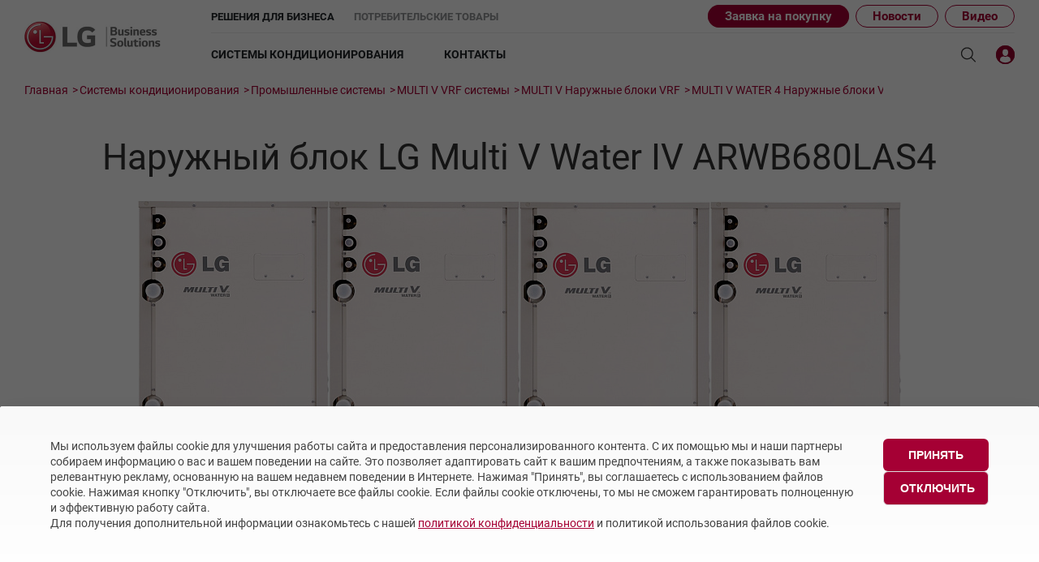

--- FILE ---
content_type: text/html; charset=UTF-8
request_url: https://lg-b2b.ru/product/arwb680las4/
body_size: 14767
content:
<!DOCTYPE html>
<html lang="ru">
<head>
    <title>Купить  LG Наружный блок LG Multi V Water IV ARWB680LAS4 - в Москве, цены | официальное представительство LG в России</title>
    <meta http-equiv="Content-Type" content="text/html; charset=UTF-8" />
    <meta name="robots" content="index, follow" />
<meta name="description" content=" LG Наружный блок LG Multi V Water IV ARWB680LAS4: &#128176; цены, &#128209; технические характеристики, &#128077; отзывы покупателей &#128211; Гарантия производителя! &#128666; Доставляем по Москве и России! Звоните &#9742; +7 (495) 933-65-60!" />
<link href="/local/templates/lg/components/bitrix/catalog/product/bitrix/catalog.element/.default/style.css?17259545769599" type="text/css"  rel="stylesheet" />
<link href="/local/templates/lg/css/slick.css?17078246511698" type="text/css"  data-template-style="true"  rel="stylesheet" />
<link href="/local/templates/lg/template_styles.css?1761122685322557" type="text/css"  data-template-style="true"  rel="stylesheet" />
<script src="/local/templates/lg/components/app/simple/order/script.js?17391794651821"></script>

        <link rel="canonical" href="https://lg-b2b.ru/product/arwb680las4/" />    <meta http-equiv="X-UA-Compatible" content="IE=edge"/>
    <meta name="viewport" content="width=device-width, initial-scale=1" />

    <meta property="og:title" content=""/>
<meta property="og:type" content="website" />
<meta property="og:image" content="https://lg-b2b.ru/upload/iblock/1fe/vrf_naruzhnye_bloki_vodianogo.jpg" />
<meta property="og:site_name" content="LG Россия"/>
<meta property="og:description" content="" />    
    <link rel="preload" href="/local/templates/lg/fonts/LGSmartLight__W.woff" as="font" type="font/woff" crossorigin>
    <link rel="preload" href="/local/templates/lg/fonts/lg-icon.woff" as="font" type="font/woff" crossorigin>
    <!-- Touch Icons -->
    <link rel="apple-touch-icon-precomposed" href="/local/templates/lg/icons/152x152.png" sizes="152x152"> <!-- iPad retina touch icon (iOS7) -->
    <link rel="apple-touch-icon-precomposed" href="/local/templates/lg/icons/144x144.png" sizes="144x144"> <!-- iPad retina touch icon (iOS6) -->
    <link rel="apple-touch-icon-precomposed" href="/local/templates/lg/icons/120x120.png" sizes="120x120"> <!-- iPhone retina touch icon (iOS7) -->
    <link rel="apple-touch-icon-precomposed" href="/local/templates/lg/icons/114x114.png" sizes="114x114"> <!-- iPhone retina touch icon (iOS6) -->
    <link rel="apple-touch-icon-precomposed" href="/local/templates/lg/icons/72x72.png" sizes="72x72"> <!-- 1st/2nd gen iPads -->
    <link rel="apple-touch-icon-precomposed" href="/local/templates/lg/icons/57x57.png"> <!-- web browsers that support png favicon -->

    <!-- Favicon PNGs -->
    <link rel="icon" type="image/png" href="/local/templates/lg/icons/228x228.png" sizes="228x228"> <!-- Opera Coast icon -->
    <link rel="icon" type="image/png" href="/local/templates/lg/icons/195x195.png" sizes="195x195"> <!-- Opera Speed Dial icon -->
    <link rel="icon" type="image/png" href="/local/templates/lg/icons/128x128.png" sizes="128x128"> <!-- Chrome Web Store icon -->
    <link rel="icon" type="image/png" href="/local/templates/lg/icons/96x96.png" sizes="96x96"> <!-- GoogleTV icon -->
    <link rel="icon" type="image/png" href="/local/templates/lg/icons/32x32.png" sizes="32x32"> <!-- web browsers that support png favicon -->
    <link rel="shortcut icon" href="/local/templates/lg/icons/favicon.ico">
</head>
<body data-spy="scroll" data-target=".navbar" data-offset="151">
<header class="header">
    <div class="header__top">
        <div class="header__left">
            <a href="/" class="header__logo"><img src="/local/templates/lg/images/logo-b2b.jpg" alt="LG" /></a>
        </div>
        <div class="b2b-b2c-choice">
            <ul class="b2b-b2c-choice__list">
                <li><a href="/" class="active">Решения для бизнеса</a></li>
                <li><a href="https://www.lg.com/ru">Потребительские товары</a></li>
            </ul>
            <div class="header__submenu">
                

<nav class="submenu">
	<ul class="submenu__container">
        <li class="submenu__item"><a href="#order-request" class="i-button">Заявка на покупку</a></li>
					<li class="submenu__item"><a href="/news/">Новости</a></li>
					<li class="submenu__item"><a href="/video/">Видео</a></li>
			</ul>
</nav>

            </div>
        </div>
        <nav class="header__right">
            

        <div class="header__menu">
        <nav class="menu" data-block="menu">
            <ul class="menu__container">
                                    <li class="menu__item ">
                        <a href="/catalog/ac/">Системы кондиционирования</a>
                                                    <div class="menu__inner__container">
                                <div class="menu__inner__wrap">
                                    <ul class="menu__inner">
                                                                                    <li class="menu__inner__item   menu__inner__item--parent">
                                                <a href="/catalog/ac/promyshlennye-sistemy/">Промышленные системы</a>

                                                                                                    <ul class="menu__inner menu__inner--second">
                                                                                                                    <li class="menu__inner__item ">
                                                                <a href="/catalog/ac/promyshlennye-sistemy/multizonalnye-sitemy-vrf/">MULTI V VRF системы</a>
                                                            </li>
                                                                                                                    <li class="menu__inner__item ">
                                                                <a href="/catalog/ac/promyshlennye-sistemy/polupromyshlennye-split-sistemy/">Полупромышленные сплит-системы</a>
                                                            </li>
                                                                                                                    <li class="menu__inner__item ">
                                                                <a href="/catalog/ac/promyshlennye-sistemy/polupromyshlennye-multi-split-sistemy/">Мульти сплит-системы (Multi F и Multi FDX)</a>
                                                            </li>
                                                                                                                    <li class="menu__inner__item ">
                                                                <a href="/catalog/ac/promyshlennye-sistemy/kholodilnye-mashiny-chillery/">Холодильные Машины (Чиллеры)</a>
                                                            </li>
                                                                                                                    <li class="menu__inner__item ">
                                                                <a href="/catalog/ac/promyshlennye-sistemy/fankoyly/">Фанкойлы</a>
                                                            </li>
                                                                                                                    <li class="menu__inner__item ">
                                                                <a href="/catalog/ac/promyshlennye-sistemy/modeli-snyatye-s-proizvodstva/">Модели снятые с производства</a>
                                                            </li>
                                                                                                            </ul>
                                                                                            </li>
                                                                                    <li class="menu__inner__item   menu__inner__item--parent">
                                                <a href="/catalog/ac/bytovye-sistemy/">Бытовые сплит-системы</a>

                                                                                                    <ul class="menu__inner menu__inner--second">
                                                                                                                    <li class="menu__inner__item ">
                                                                <a href="/catalog/ac/bytovye-sistemy/artcool-gallery-premium-/">ARTCOOL Gallery Premium </a>
                                                            </li>
                                                                                                                    <li class="menu__inner__item ">
                                                                <a href="/catalog/ac/bytovye-sistemy/artcool-gallery-special/">ARTCOOL Gallery Special</a>
                                                            </li>
                                                                                                                    <li class="menu__inner__item ">
                                                                <a href="/catalog/ac/bytovye-sistemy/artcool-mirror/">ARTCOOL Mirror</a>
                                                            </li>
                                                                                                                    <li class="menu__inner__item ">
                                                                <a href="/catalog/ac/bytovye-sistemy/artcool-objet-green-/">ARTCOOL Objet Green </a>
                                                            </li>
                                                                                                                    <li class="menu__inner__item ">
                                                                <a href="/catalog/ac/bytovye-sistemy/artcool-objet-beige-/">ARTCOOL Objet Beige </a>
                                                            </li>
                                                                                                                    <li class="menu__inner__item ">
                                                                <a href="/catalog/ac/bytovye-sistemy/deluxe-pro-/">Deluxe Pro </a>
                                                            </li>
                                                                                                                    <li class="menu__inner__item ">
                                                                <a href="/catalog/ac/bytovye-sistemy/air-puricare/">Air PuriCare</a>
                                                            </li>
                                                                                                                    <li class="menu__inner__item ">
                                                                <a href="/catalog/ac/bytovye-sistemy/evo-max/">Evo Max</a>
                                                            </li>
                                                                                                                    <li class="menu__inner__item ">
                                                                <a href="/catalog/ac/bytovye-sistemy/smart-line/">Smart Line</a>
                                                            </li>
                                                                                                                    <li class="menu__inner__item ">
                                                                <a href="/catalog/ac/bytovye-sistemy/eco-smart/">Eco Smart</a>
                                                            </li>
                                                                                                                    <li class="menu__inner__item ">
                                                                <a href="/catalog/ac/bytovye-sistemy/look-smart/">Look Smart</a>
                                                            </li>
                                                                                                                    <li class="menu__inner__item ">
                                                                <a href="/catalog/ac/bytovye-sistemy/pro-cool/">ProCool</a>
                                                            </li>
                                                                                                                    <li class="menu__inner__item ">
                                                                <a href="/catalog/ac/bytovye-sistemy/mega-dual-plus/">Mega Dual Plus</a>
                                                            </li>
                                                                                                                    <li class="menu__inner__item ">
                                                                <a href="/catalog/ac/bytovye-sistemy/mega-smart/">Mega Smart</a>
                                                            </li>
                                                                                                                    <li class="menu__inner__item ">
                                                                <a href="/catalog/ac/bytovye-sistemy/modeli-snyatye-s-proizvodstva/">Модели снятые с производства</a>
                                                            </li>
                                                                                                            </ul>
                                                                                            </li>
                                                                                    <li class="menu__inner__item   menu__inner__item--parent">
                                                <a href="/support/consultation/">Тех. поддержка</a>

                                                                                            </li>
                                                                                    <li class="menu__inner__item   menu__inner__item--parent">
                                                <a href="/academy/about/">Академия</a>

                                                                                            </li>
                                                                                    <li class="menu__inner__item   menu__inner__item--parent">
                                                <a href="/catalogs/commercial/">Каталоги</a>

                                                                                            </li>
                                                                                    <li class="menu__inner__item   menu__inner__item--parent">
                                                <a href="/downloads/ac/">Скачать</a>

                                                                                            </li>
                                                                                    <li class="menu__inner__item   menu__inner__item--parent">
                                                <a href="/objects/klyuchevye-obekty/">Объекты</a>

                                                                                            </li>
                                                                            </ul>
                                </div>
                            </div>
                                            </li>
                                    <li class="menu__item ">
                        <a href="/contacts/main/">Контакты</a>
                                            </li>
                
            </ul>
        </nav>
    </div>
    <nav class="mobmenu" data-block="mobmenu">
        <div class="mobmenu__header">
            <button type="button" class="menuclose" aria-label="Закрыть меню"></button>
            <div class="mobmenu__search">
                <div class="topsearch">
                    <input type="text" class="topsearch__input" name="t_search" placeholder="Поиск"/>
                    <button class="topsearch__button" type="submit"></button>
                </div>
            </div>
        </div>
        <div class="mobile-flyout-body-wrapper">
                            <div class="mobile-nav-section">
                                            <a href="#" class='nav-section-link' data-link='/catalog/ac/'>
                            <i class="icon icon-gnb-left"></i>Системы кондиционирования<i class='icon icon-gnb-plus'></i></a>
                        <ul class='nav-sub-list hide'>
                                                                                            <li>
                                    <a href='/catalog/ac/promyshlennye-sistemy/' class='nav-sub-accordion'>Промышленные системы</a>
                                </li>
                                                                                                                        <li>
                                    <a href='/catalog/ac/bytovye-sistemy/' class='nav-sub-accordion'>Бытовые сплит-системы</a>
                                </li>
                                                                                                                        <li>
                                    <a href='/support/consultation/' class='nav-sub-accordion'>Тех. поддержка</a>
                                </li>
                                                                                                                        <li>
                                    <a href='/academy/about/' class='nav-sub-accordion'>Академия</a>
                                </li>
                                                                                                                                                                                    <li>
                                    <a href='/downloads/ac/' class='nav-sub-accordion'>Скачать</a>
                                </li>
                                                                                                                        <li>
                                    <a href='/objects/klyuchevye-obekty/' class='nav-sub-accordion'>Объекты</a>
                                </li>
                                                                                </ul>
                                    </div>
                            <div class="mobile-nav-section">
                                            <a href='/contacts/main/' class='nav-sub-list-item' data-link='/contacts/main/'> <i class="icon icon-gnb-left"></i>Контакты                        </a>
                                    </div>
                    </div>
    </nav>
            <div class="header__top-buttons">
                <a href="/search/" class="header__top-button header__search" aria-label="Поиск"></a>
                                    <a href="#signin" class="header__top-button userbar__button i-button" title="Личный кабинет"><img src="/local/templates/lg/images/LK_icon.svg"" alt="Личный кабинет"></a>
                                <button type="button" class="header__top-button hamburger" aria-label="Открыть меню">
                    <span></span>
                    <span></span>
                    <span></span>
                </button>
            </div>
        </nav>
    </div>
            <aside class="header__breadcrumbs"><div class="breadcrumbs" itemscope="itemscope" itemtype="http://schema.org/BreadcrumbList"><span itemprop="itemListElement" itemscope="itemscope" itemtype="http://schema.org/ListItem"><a  class="breadcrumbs__item 1" href="/" itemprop="item"><span itemprop="name">Главная</span></a><meta itemprop="position" content="1" /></span><span itemprop="itemListElement" itemscope="itemscope" itemtype="http://schema.org/ListItem"><a  class="breadcrumbs__item 1" href="/catalog/ac/" itemprop="item"><span itemprop="name">Системы кондиционирования</span></a><meta itemprop="position" content="2" /></span><span itemprop="itemListElement" itemscope="itemscope" itemtype="http://schema.org/ListItem"><a  class="breadcrumbs__item 1" href="/catalog/ac/promyshlennye-sistemy/" itemprop="item"><span itemprop="name">Промышленные системы</span></a><meta itemprop="position" content="3" /></span><span itemprop="itemListElement" itemscope="itemscope" itemtype="http://schema.org/ListItem"><a  class="breadcrumbs__item 1" href="/catalog/ac/promyshlennye-sistemy/multizonalnye-sitemy-vrf/" itemprop="item"><span itemprop="name">MULTI V VRF системы</span></a><meta itemprop="position" content="4" /></span><span itemprop="itemListElement" itemscope="itemscope" itemtype="http://schema.org/ListItem"><a  class="breadcrumbs__item 1" href="/catalog/ac/promyshlennye-sistemy/multizonalnye-sitemy-vrf/naruzhnye-bloki/" itemprop="item"><span itemprop="name">MULTI V Наружные блоки VRF</span></a><meta itemprop="position" content="5" /></span><span itemprop="itemListElement" itemscope="itemscope" itemtype="http://schema.org/ListItem"><a  class="breadcrumbs__item 1" href="/catalog/ac/promyshlennye-sistemy/multizonalnye-sitemy-vrf/naruzhnye-bloki/rekuperatsiya-tepla/" itemprop="item"><span itemprop="name">MULTI V WATER 4 Наружные блоки VRF водяного охлаждения (рекуперация теплоты)</span></a><meta itemprop="position" content="6" /></span><span itemprop="itemListElement" itemscope="itemscope" itemtype="http://schema.org/ListItem">
			<span style="display:none" class="breadcrumbs__item" itemprop="name">Наружный блок LG Multi V Water IV ARWB680LAS4</span><meta itemprop="position" content="7" /></span></div></aside>    </header>

<section class="page news-page" id="ajaxRequest">

    
    <div>
        
        

                
                    
                                                                                        

	<section class="page__content webdev--catalog">
<!--left menu catalog-->
		<section class="page__right" itemscope itemtype="http://schema.org/Product">
		<div class="content">
		    <div class="wrap">
			<h1 class="title title--webdev"  itemprop="name">Наружный блок LG Multi V Water IV ARWB680LAS4</h1>
            <span itemprop="brand" content="LG"></span>
		    </div>
    
			<div class="title-spec" itemprop="sku">
											</div>

			<div class="page__item">
				<div class="catalog" data-block="catalog">
					<div class="catalog__container art-yar">
	
											<div class="catalog__slider">
							<div class="slider slider_mod noaction" data-block="slider" data-mod="mod" data-slider='product' data-lock="0">
								<div class="slider__container">

																			
										<div class="slider__item">
											<div class="slider__img">
												<div class="slider__cell">
													<img itemprop="image" class="height-img" src="/upload/resize_cache/iblock/a99/940_620_0/arw620las4-arw800las4-min.jpg" alt="MULTI V WATER 4 Наружные блоки VRF водяного охлаждения (рекуперация теплоты) LG Наружный блок LG Multi V Water IV ARWB680LAS4" data-big="/upload/iblock/a99/arw620las4-arw800las4-min.jpg" />
												</div>
											</div>
										</div>

																		
								</div>
							</div>
                        		
								<div class='slider_product slider_mod'>
								<div class="slider__pager">
																			<a href="#" data-slide-index="0" class="slider__pager-item"></a>
									
								</div>
								<div class="tools_wrap"><ul class="tools"><li><a class="product-zoom enabled" href="#" hrefa="#zoom-image" title="Open the zoom layer popup" adobe-click="pdp-zoom-click" adobe-pdp-model="43UV340H" data-closetitle="Close the zoom layer popup"><i class="icon icon-search"></i></a></li></ul></div>								</div>
						</div>
					

						<div class="catalog__description">
																					    <div class="wrap catalog__intro">
															    </div>
							




							<div class="catalog__tabs">
                                <script src="https://ajax.googleapis.com/ajax/libs/jquery/3.3.1/jquery.min.js"></script>
                                <script src="https://maxcdn.bootstrapcdn.com/bootstrap/3.3.7/js/bootstrap.min.js"></script>

                                <div class="fixed-description" id="fixed-description">
                                    <div class="wrap">

												    <a href="/product/arwb640las4/" class="sibling__link sibling__link--prev">&lt;<span class="hidden-xs">arwb640las4</span></a>
																		    <a href="/product/arwb700las4/" class="sibling__link sibling__link--next"><span class="hidden-xs">arwb700las4</span>&gt;</a>
						
                                        <div class="fixed-description__title">arwb680las4</div>

                                        <div class="fixed-description__contact">
                                            <a href="#order-request" class="btn btn--contact i-button">Свяжитесь с нами</a>
                                        </div>
                                    </div>

                                    <div class="fixed-description__container">
                                        <nav class="navbar navbar--fixed">
                                            <ul class="nav navbar-nav nav--webdev nav--mini">
                                                <li>
                                                    <a href="#section1" class=" catalog__tabs-button">
                                                        <span class="catalog__tabs-button__cell">
                                                            <span class="catalog__tabs-button__icon">
                                                                <span class="icon icon-features"></span>
                                                            </span>

                                                            <span class="catalog__tabs-button__text">Преимущества</span>
                                                        </span>
                                                    </a>
                                                </li>



                                                <li>
                                                    <a href="#section3" class=" catalog__tabs-button">
                                                        <span class="catalog__tabs-button__cell">
                                                            <span class="catalog__tabs-button__icon">
                                                                <span class="icon-circle-repair"></span>
                                                            </span>

                                                            <span class="catalog__tabs-button__text">Технические характеристики</span>
                                                        </span>
                                                    </a>
                                                </li>


                                            </ul>
                                        </nav>
                                    </div>
                                </div>

								<div class="catalog__tabs__wrapper">
									<div class="catalog__tabs-header">
                                        <nav class="navbar">
                                            <ul class="nav navbar-nav nav--webdev">
                                                <li>
                                                    <a href="#section1" class=" catalog__tabs-button">
                                                        <span class="catalog__tabs-button__cell">
                                                            <span class="catalog__tabs-button__icon">
                                                                <span class="icon icon-features"></span>
                                                            </span>

                                                            <span class="catalog__tabs-button__text">Преимущества</span>
                                                        </span>
                                                    </a>
                                                </li>

                                                <li>
                                                    <a href="#section3" class=" catalog__tabs-button">
                                                        <span class="catalog__tabs-button__cell">
                                                            <span class="catalog__tabs-button__icon">
                                                                <span class="icon icon-circle-repair"></span>
                                                            </span>

                                                            <span class="catalog__tabs-button__text">Технические характеристики</span>
                                                        </span>
                                                    </a>
                                                </li>

                                                                                        </ul>
                                        </nav>
				                    </div>

                                    <div class="catalog__content">
                                        <div class="catalog__tabs-item" id="section1">
                                            <button data-target="#collapseOne" data-toggle="collapse" class="catalog__tabs-item__header collapsed">
                                                <span class="icon icon-tab-plus"></span>
						                        <span class="icon icon-tab-minus"></span>
                                                Преимущества
                                            </button>

                                            <div class="collapse catalog__tabs-item__content" id="collapseOne">
                                                <div class="catalog__head">
                                                    <div class="promo-item__wrapper">
                                                        <div>
                                                            NULL
                                                            <p>
                                                                                                                        </p>
                                                        </div>


                                                            <div class="wrap">
                                                                                                                                                                                                                                    </div>

                                                    </div>
                                                </div>
                                            </div>




                                        </div>

                                        <div class="catalog__tabs-item" id="section3">
                                            <button data-target="#collapseThree" data-toggle="collapse" class="catalog__tabs-item__header collapsed">
                                                <span class="icon icon-tab-plus"></span>
						<span class="icon icon-tab-minus"></span>

                                                Технические характеристики
                                            </button>

                                            <div class="collapse catalog__tabs-item__content" id="collapseThree">

                                                <div class="description-webdev">
                                                    <div class="wrap">
                                                        <div class="specifications">
	<table>
 <caption>Модель</caption>
	<tbody>
	<tr>
		<td>
			 Модуль
		</td>
		<td>
			 ARWB680LAS4
		</td>
	</tr>
	<tr>
		<td>
			 Состав модуля
		</td>
		<td>
			 ARWB200LAS4, ARWB200LAS4, ARWB140LAS4, ARWB140LAS4
		</td>
	</tr>
	</tbody>
	</table>
 

	<table>
 <caption>Производительность</caption>
	<tbody>
	<tr>
		<td colspan="1">
			 Номинальная производительность (л.с.)

		</td>
		<td colspan="1">
			 68
		</td>
	</tr>
	<tr>
		<td>
			 Охлаждение (кВт)
		</td>
		<td>
			 190.4
		</td>
	</tr>
	<tr>
		<td>
			 Нагрев (кВт)
		</td>
		<td>
			 214.2
		</td>
	</tr>
	</tbody>
	</table>
	<table>
 <caption>Потребляемая мощность</caption>
	<tbody>
	<tr>
		<td>
			 Охлаждение (кВт)
		</td>
		<td>
			 38.08
		</td>
	</tr>
	<tr>
		<td>
			 Нагрев (кВт)
		</td>
		<td>
			 39.68
		</td>
	</tr>
	</tbody>
	</table>
	<table>
 <caption>Энергоэффективность</caption>
	<tbody>
	<tr>
		<td>
			 EER (охлаждение)
		</td>
		<td>
			 5,00
		</td>
	</tr>
	<tr>
		<td colspan="1">
			 COP (нагрев)

		</td>
		<td colspan="1">
			 5,40
		</td>
	</tr>
	</tbody>
	</table>
 

	<table>
 <caption>Цвет корпуса изделия</caption>
	<tbody>
	<tr>
		<td>
			 Warm Gray , Mornig Gray
		</td>
		<td>
			    
		</td>
	</tr>
	</tbody>
	</table>
 

	<table>
 <caption>Компрессор</caption>
	<tbody>
	<tr>
		<td>
			 Тип
		</td>
		<td>
			 Инверторный герметичный спиральный компрессор LG
		</td>
	</tr>
	<tr>
		<td>
			 Количество (тип х шт)
		</td>
		<td>
			 (Инвертор) x 4
		</td>
	</tr>
	<tr>
		<td>
			 Описанный объём (см3\об)
		</td>
		<td>
			 62.1 + 62.1 + 43.8 + 43.8
		</td>
	</tr>
	<tr>
		<td>
			 Частота вращения (об\мин)
		</td>
		<td>
			 3,600
		</td>
	</tr>
	<tr>
		<td>
			 Мощность двигателя (кВт)
		</td>
		<td>
			 5.3 + 5.3 + 4.2 + 4.2
		</td>
	</tr>
	<tr>
		<td>
			 Тип пуска
		</td>
		<td>
			 Прямой привод
		</td>
	</tr>
	<tr>
		<td>
			 Тип масла
		</td>
		<td>
			 FVC68D(PVE)
		</td>
	</tr>
	</tbody>
	</table>
	<table>
 <caption>Теплообменник</caption>
	<tbody>
	<tr>
		<td>
			 Тип
		</td>
		<td>
			 Пластинчатый из нержавеющей стали
		</td>
	</tr>
	<tr>
		<td>
			 Макс. сопротивление

		</td>
		<td>
			 4 413
		</td>
	</tr>
	<tr>
		<td>
			 Потери напора (кПа)
		</td>
		<td>
			 30.1 + 30.1 + 28.6 + 28.6
		</td>
	</tr>
	<tr>
		<td>
			 Номинальный расход воды (л\м)
		</td>
		<td>
			 192 + 192 + 135 + 135
		</td>
	</tr>
	</tbody>
	</table>
	<table>
 <caption>Температурный диапазон циркулирующей воды</caption>
	<tbody>
	<tr>
		<td>
			 Охлаждение
		</td>
		<td>
			 10°C ~ 45°C
		</td>
	</tr>
	<tr>
		<td>
			 Нагрев
		</td>
		<td>
			 -5°C ~ 45°C
		</td>
	</tr>
	</tbody>
	</table>
	<table>
 <caption>Диаметры фреоновых трубопроводов</caption>
	<tbody>
	<tr>
		<td>
			Жидкость (Ø) (мм (дюйм))

		</td>
		<td>
			 22.2 (7/8)
		</td>
	</tr>
	<tr>
		<td>
			Газ (Ø) (мм (дюйм))

		</td>
		<td>
			 53.98 (2-1/8)
		</td>
	</tr>
	<tr>
		<td>
			Газ высокого давления (Ø) (мм (дюйм))

		</td>
		<td>
			 44.5 (1-3/4)
		</td>
	</tr>
	</tbody>
	</table>
	<table>
 <caption>Диаметры водяных магистралей</caption>
	<tbody>
	<tr>
		<td>
			 Вход (мм)
		</td>
		<td>
			 PT 40 + PT 40 + PT 40 + PT40 (Внутренний диаметр)
		</td>
	</tr>
	<tr>
		<td>
			 Выход (мм)
		</td>
		<td>
			 PT 40 + PT 40 + PT 40 + PT40 (Внутренний диаметр)
		</td>
	</tr>
	<tr>
		<td>
			 Дренаж (мм)
		</td>
		<td>
			 PT 20 (Наружный диаметр)
		</td>
	</tr>
	</tbody>
	</table>
	<table>
 <caption>Массогабаритные размеры</caption>
	<tbody>
	<tr>
		<td>
			 ШxВxГ (мм х шт)
		</td>
		<td>
			 (755 × 997 × 500) x 4
		</td>
	</tr>
	<tr>
		<td colspan="1">
			 Вес (кг х шт)
		</td>
		<td colspan="1">
			 (140 x 2) + (127 x 2)

		</td>
	</tr>
	</tbody>
	</table>
 

	<table>
 <caption>Уровень звукового давления</caption>
	<tbody>
	<tr>
		<td>
			 Охлаждение (дБ)
		</td>
		<td>
			 61
		</td>
	</tr>
	<tr>
		<td>
			 Нагрев (дБ)
		</td>
		<td>
			 63
		</td>
	</tr>
	</tbody>
	</table>
	<table>
 <caption>Уровень звуковой мощности</caption>
	<tbody>
	<tr>
		<td>
			 Охлаждение (дБ)
		</td>
		<td>
			 75
		</td>
	</tr>
	<tr>
		<td>
			 Нагрев (дБ)
		</td>
		<td>
			 77
		</td>
	</tr>
	</tbody>
	</table>
	<table>
 <caption>Кабель управления</caption>
	<tbody>
	<tr>
		<td>
			 Кол-во жил × мм2 (экран.)
		</td>
		<td>
			 2С × 1.0 ~ 1.5
		</td>
	</tr>
	</tbody>
	</table>
	<table>
 <caption>Хладагент</caption>
	<tbody>
	<tr>
		<td>
			 Тип
		</td>
		<td>
			 R410A
		</td>
	</tr>
	<tr>
		<td>
			 Заправка (кг)
		</td>
		<td>
			 3.0 + 3.0 + 5.8 + 5.8
		</td>
	</tr>
	<tr>
		<td>
			 Регулирование расхода
		</td>
		<td>
			 ЭРВ
		</td>
	</tr>
	</tbody>
	</table>
	<table>
 <caption>Электрические характеристики</caption>
	<tbody>
	<tr>
		<td>
			 Электропитание (В / Ø / Гц)
		</td>
		<td>
			 380-400-415 / 3 / 50 / 60
		</td>
	</tr>
	<tr>
		<td colspan="1">
			 Рабочий ток. Холод (А)

		</td>
		<td colspan="1">
			 62.21 - 59.10 - 56.96

		</td>
	</tr>
	<tr>
		<td colspan="1">
			 Рабочий ток. Тепло (А)
		</td>
		<td colspan="1">
			 64.83 - 61.58 - 59.36

		</td>
	</tr>
	</tbody>
	</table>
	<table>
 <caption>Подключение внутренних блоков</caption>
	<tbody>
	<tr>
		<td>
			 Максимальное количество (шт)
		</td>
		<td>
			 64
		</td>
	</tr>
	</tbody>
	</table>
</div>
 

                                                                                                            </div>
                                                </div>
                                            </div>
                                        </div>

					                    
                                                </div>
                                            </div>
                                        </div>

                                                                            </div>
						        </div>

	                                                    </div>
                        </div>
                    </div>
                </div>
    </section>
	</section>



<div class="catalog__disclaimer wrap">
<p>Дизайн, функции и технические характеристики могут быть изменены без предварительного уведомления или отличаться от представленных на сайте. Технические характеристики уточняйте в руководстве пользователя.
</p>

</div>


</div></div></secion>

		</div>
</section>


<footer class="footer">
    <div class="container">
        <div class="footer__columns">
            

        <div class="footer__col">
            <a class="footer__link" href="/catalog/ac/">Системы кондиционирования</a>
                            <ul class="footer__sub not-list">
                                            <li>
                            <a class="footer__link" href="/catalog/ac/promyshlennye-sistemy/">Промышленные системы</a>
                                                            <ul class="footer__sub-small not-list">
                                                                            <li>
                                            <a class="footer__link" href="/catalog/ac/promyshlennye-sistemy/multizonalnye-sitemy-vrf/">MULTI V VRF системы</a>
                                        </li>
                                                                            <li>
                                            <a class="footer__link" href="/catalog/ac/promyshlennye-sistemy/polupromyshlennye-split-sistemy/">Полупромышленные сплит-системы</a>
                                        </li>
                                                                            <li>
                                            <a class="footer__link" href="/catalog/ac/promyshlennye-sistemy/polupromyshlennye-multi-split-sistemy/">Мульти сплит-системы (Multi F и Multi FDX)</a>
                                        </li>
                                                                            <li>
                                            <a class="footer__link" href="/catalog/ac/promyshlennye-sistemy/kholodilnye-mashiny-chillery/">Холодильные Машины (Чиллеры)</a>
                                        </li>
                                                                            <li>
                                            <a class="footer__link" href="/catalog/ac/promyshlennye-sistemy/fankoyly/">Фанкойлы</a>
                                        </li>
                                                                            <li>
                                            <a class="footer__link" href="/catalog/ac/promyshlennye-sistemy/modeli-snyatye-s-proizvodstva/">Модели снятые с производства</a>
                                        </li>
                                                                    </ul>
                                                    </li>
                                            <li>
                            <a class="footer__link" href="/catalog/ac/bytovye-sistemy/">Бытовые сплит-системы</a>
                                                            <ul class="footer__sub-small not-list">
                                                                            <li>
                                            <a class="footer__link" href="/catalog/ac/bytovye-sistemy/artcool-gallery-premium-/">ARTCOOL Gallery Premium </a>
                                        </li>
                                                                            <li>
                                            <a class="footer__link" href="/catalog/ac/bytovye-sistemy/artcool-gallery-special/">ARTCOOL Gallery Special</a>
                                        </li>
                                                                            <li>
                                            <a class="footer__link" href="/catalog/ac/bytovye-sistemy/artcool-mirror/">ARTCOOL Mirror</a>
                                        </li>
                                                                            <li>
                                            <a class="footer__link" href="/catalog/ac/bytovye-sistemy/artcool-objet-green-/">ARTCOOL Objet Green </a>
                                        </li>
                                                                            <li>
                                            <a class="footer__link" href="/catalog/ac/bytovye-sistemy/artcool-objet-beige-/">ARTCOOL Objet Beige </a>
                                        </li>
                                                                            <li>
                                            <a class="footer__link" href="/catalog/ac/bytovye-sistemy/deluxe-pro-/">Deluxe Pro </a>
                                        </li>
                                                                            <li>
                                            <a class="footer__link" href="/catalog/ac/bytovye-sistemy/air-puricare/">Air PuriCare</a>
                                        </li>
                                                                            <li>
                                            <a class="footer__link" href="/catalog/ac/bytovye-sistemy/evo-max/">Evo Max</a>
                                        </li>
                                                                            <li>
                                            <a class="footer__link" href="/catalog/ac/bytovye-sistemy/smart-line/">Smart Line</a>
                                        </li>
                                                                            <li>
                                            <a class="footer__link" href="/catalog/ac/bytovye-sistemy/eco-smart/">Eco Smart</a>
                                        </li>
                                                                            <li>
                                            <a class="footer__link" href="/catalog/ac/bytovye-sistemy/look-smart/">Look Smart</a>
                                        </li>
                                                                            <li>
                                            <a class="footer__link" href="/catalog/ac/bytovye-sistemy/pro-cool/">ProCool</a>
                                        </li>
                                                                            <li>
                                            <a class="footer__link" href="/catalog/ac/bytovye-sistemy/mega-dual-plus/">Mega Dual Plus</a>
                                        </li>
                                                                            <li>
                                            <a class="footer__link" href="/catalog/ac/bytovye-sistemy/mega-smart/">Mega Smart</a>
                                        </li>
                                                                            <li>
                                            <a class="footer__link" href="/catalog/ac/bytovye-sistemy/modeli-snyatye-s-proizvodstva/">Модели снятые с производства</a>
                                        </li>
                                                                    </ul>
                                                    </li>
                                    </ul>
                    </div>
                <div class="footer__col">
                <p class="footer__link">Контакты</p>
                <p class="footer__contact">Звоните: <a onclick="yaCounter48256724.reachGoal('click_phone'); gtag('event', 'phone', {'event_category': 'click'});" href="tel:88002007670" class="nowrap">8 800 200-76-70</a></p>
                <p class="footer__contact">Пишите: <a onclick="yaCounter48256724.reachGoal('click_mail'); gtag('event', 'mail', {'event_category': 'click'});" href="mailto:info@lg-b2b.ru">info@lg-b2b.ru</a></p>
                <ul class="footer__sub-small not-list">
                    <li>
                        <a class="footer__link" href="/about/president/">Об LG B2B</a>
                    </li>
                    <li>
                        <a class="footer__link" href="/solutions/">Отраслевые решения</a>
                    </li>
                    <li>
                        <a class="footer__link" href="#signin">Партнерская программа</a>
                    </li>
                    <li>
                        <a class="footer__link" href="/news/">Новости</a>
                    </li>
                    <li>
                        <a class="footer__link" href="/contacts/main/">Контакты</a>
                    </li>
                    <li>
                        <a class="footer__link" href="#signin">Вход для партнеров</a>
                    </li>
                    <li>
                        <a class="footer__link" href="/sitemap/">Карта сайта</a>
                    </li>
                </ul>
            </div>
        </div>
        <div class="footer__columns footer__columns--center">
            <div class="footer__col">
                <nav class="footer__menu">
                    <a class="footer__link" href="/catalogs/commercial/">Каталоги</a>
                    <a class="footer__link" href="/downloads/ac/">Скачать</a>
                    <a class="footer__link" href="/objects/klyuchevye-obekty/">Объекты</a>
                </nav>
            </div>
            <div class="footer__col">
                <div class="footer__store">
                    <p>Установите приложение «Cервис кондиционеров LG Aircon»</p>
                    <a rel="nofollow" target="_blank" href="https://itunes.apple.com/ru/app/lg-aircon-tools/id1395458493?mt=8">
                        <img src="/local/templates/lg/images/ac/industries/AppStore.png" alt="App store">
                    </a>
                    <a rel="nofollow" target="_blank" href="https://play.google.com/store/apps/details?id=com.lg.aircon">
                        <img src="/local/templates/lg/images/ac/industries/Gplay.png" alt="Google Play">
                    </a>
                </div>
            </div>
        </div>
    </div>
    <div class="footer__copyright">
        <div class="container">
            <div class="footer__copyright-links">
                    <a href="/about/confidentiality/" data-link-area="footer-legal_sitemap" data-link-name="конфиденциальность">Политика конфиденциальности</a>
                    <a href="/about/legal-information/" data-link-area="footer-legal_sitemap" data-link-name="правовая_информация">Правовая информация</a>
                    <a href="/about/personalnye-dannye-polzovateley/" data-link-area="footer-legal_sitemap" data-link-name="персональные_данные_пользователей">Персональные данные пользователей</a>
            </div>
            <p class="footer__copyright-text">Copyright © 2009-2026 LG Electronics (ЭлДжи Электроникс) Россия. Все права защищены.</p>
        </div>
    </div>
    
    <!-- Модальное окно политики конфиденциальности -->
<div class="cookie-overlay" id="cookieOverlay">
    <div class="cookie-container">
        <div class="cookie-content">
            <div class="cookie-text">
                Мы используем файлы cookie для улучшения работы сайта и предоставления персонализированного контента.
                С их помощью мы и наши партнеры собираем информацию о вас и вашем поведении на сайте.
                Это позволяет адаптировать сайт к вашим предпочтениям, а также показывать вам релевантную рекламу, основанную на вашем недавнем поведении в Интернете.
                Нажимая "Принять", вы соглашаетесь с использованием файлов cookie. Нажимая кнопку "Отключить", вы отключаете все файлы cookie.
                Если файлы cookie отключены, то мы не сможем гарантировать полноценную и эффективную работу сайта. </br>
                Для получения дополнительной информации ознакомьтесь с нашей <a сlass="cookie-link" href="/about/confidentiality/">политикой конфиденциальности</a> и политикой использования файлов cookie.
            </div>
            
            <div class="cookie-buttons">
                <button class="cookie-btn btn-accept" onclick="acceptCookies()">Принять</button>
                <button class="cookie-btn btn-reject" onclick="rejectCookies()">Отключить</button>
            </div>
        
        </div>
    </div>
</div>

<style>

</style>

<script>
  // Проверяем, было ли уже принято решение
  function checkCookieDecision() {
    const decision = getCookie('cookies_decision');
    if (decision) {
      document.getElementById('cookieOverlay').style.display = 'none';
    } else {
      document.getElementById('cookieOverlay').style.display = 'flex';
    }
  }

  // Функция для получения cookie
  function getCookie(name) {
    const cookies = document.cookie.split(';');
    for (let cookie of cookies) {
      const [cookieName, cookieValue] = cookie.trim().split('=');
      if (cookieName === name) {
        return cookieValue;
      }
    }
    return null;
  }

  // Функция для установки cookie
  function setCookie(name, value, days) {
    const date = new Date();
    date.setTime(date.getTime() + (days * 24 * 60 * 60 * 1000));
    const expires = "expires=" + date.toUTCString();
    document.cookie = name + "=" + value + ";" + expires + ";path=/";
  }

  // Принять cookies
  function acceptCookies() {
    setCookie('cookies_accepted', 'true', 365);
    setCookie('cookies_decision', 'true', 365);
    document.getElementById('cookieOverlay').style.display = 'none';
    console.log('Cookies приняты');
  }

  // Отклонить cookies
  function rejectCookies() {
    // Удаляем все существующие cookies
    document.cookie.split(";").forEach(cookie => {
      const [name] = cookie.split("=");
      document.cookie = name.trim() + "=; expires=Thu, 01 Jan 1970 00:00:00 GMT; path=/";
    });

    setCookie('cookies_accepted', 'false', 365);
    setCookie('cookies_decision', 'true', 365);
    document.getElementById('cookieOverlay').style.display = 'none';
    console.log('Cookies отклонены');
  }

  // Закрыть модальное окно
  function closeModal() {
    document.getElementById('cookieOverlay').style.display = 'none';
  }

  // Показать модальное окно (для тестирования)
  function showModal() {
    document.getElementById('cookieOverlay').style.display = 'flex';
  }

  // Проверяем решение при загрузке страницы
  document.addEventListener('DOMContentLoaded', function() {
    checkCookieDecision();

    // Для тестирования: автоматически показываем окно через 2 секунды
    // setTimeout(showModal, 2000);
  });

  // Закрытие по клику на оверлей
  document.getElementById('cookieOverlay').addEventListener('click', function(e) {
    if (e.target === this) {
      closeModal();
    }
  });

  // Закрытие по клавише Esc
  document.addEventListener('keydown', function(e) {
    if (e.key === 'Escape') {
      closeModal();
    }
  });
</script>


</footer>

<div class="move-top"><a href="#" title="Наверх"><i class="icon icon-pagenav-up"></i></a></div>

<div class="popup" data-block="popup"></div>

<div class="hidden">

		<div id="signin">
		<div class="modal">
			<div class="forms" data-block="forms">
				<div class="modal__title">Вход</div>
				<div class="modal__content">
					<div class="modal__form">
						<div class="login">
							<form action="/ajax/user.signin.php" method="POST" class="forms__form forms__ajax">
								<input type="hidden" name="broker" value="" />
								<div class="modal__field">
									<div class="forms__field">
										<div class="forms__label">Email <span class="forms__error">укажите Email</span></div>
										<input type="text" class="forms__input" data-validate="email" name="email" value="" autocomplete="off" />
									</div>
								</div>
								<div class="modal__field">
									<div class="forms__field">
										<div class="forms__label">Пароль <span class="forms__error">неверный пароль</span></div>
										<input type="password" data-validate="string:6" class="forms__input" name="password" value="" autocomplete="off" />
									</div>
								</div>
								<div class="login__forgot">
									<a href="#password" class="i-button">Забыли пароль?</a>
								</div>
								<div class="forms__buttons">
									<div class="modal__field">
										<button class="button forms__button" type="submit">Войти</button>
									</div>
									<div class="modal__field">
										<a href="/registration/" class="button button_invert">Зарегистрироваться</a>
									</div>
								</div>
							</form>
						</div>
					</div>
				</div>
			</div>
		</div>
	</div>
	<div id="password">
		<div class="modal">
			<div class="forms" data-block="forms" data-type="html">
					
<form action="/ajax/user.password.php" method="POST" class="forms__form forms__ajax">
	<div class="modal__title">Восстановление пароля</div>
	<div class="modal__content">
		<div class="modal__form">
			<div class="login">
				<div class="modal__field">
					<div class="forms__field">
						<div class="forms__label">Email <span class="forms__error">укажите E-mail</span></div>
						<input type="text" class="forms__input" data-validate="email" name="email" value="" />
					</div>
				</div>
				<div class="forms__buttons">
					<div class="modal__field">
						<button class="button forms__button" type="submit">Восстановить</button>
					</div>
					<div class="modal__field">
						<a href="#signin" class="button button_invert i-button" type="submit">Назад</a>
					</div>
				</div>
			</div>
		</div>
	</div>
</form>
			</div>
		</div>
	</div>
	<div id="signup">
		<div class="modal">
			<div class="forms" data-block="forms" data-type="html">
					
<form action="/ajax/user.signup.php" method="POST" class="forms__form forms__ajax">
	<div class="modal__title">Регистрация</div>
	<div class="modal__content">
		<div class="modal__form">
			<div class="registration">

							<div class="registration__text">
					Регистрируясь на нашем сайте и создавая личный кабинет, Вы автоматически становитесь членом Клуба LG, позволяющего Вам получать информационную рассылку, получать техническую и информационную поддержку со стороны российского представительства, а также участвовать в бонусных программах и акциях Компании.<br />
					<br />
					Если по каким-либо причинам Вам не удалось зарегестрироваться на нашем сайте, пожалуйста, свяжитесь с нами через форму обратной связи "ЗАДАТЬ ВОПРОС" или позвоните нам по телефону 8-495-933-65-46</div>
				<div class="modal__field">
					<div class="forms__field">
						<div class="checkbox">
							<input type="checkbox" name="confirm" id="checkbox_1" class="checkbox__input" data-validate="checked"/>
							<label for="checkbox_1" class="checkbox__label">Я согласен с политикой защиты персональных данных. <a href="https://www.lg.com/ru/privacy" target="_blank">Ознакомиться ></a></label>
						</div>
					</div>
				</div>
				<div class="modal__field">
					<div class="forms__field">
						<div class="checkbox">
							<input type="checkbox" name="subscribe" id="checkbox_2" class="checkbox__input">
							<label for="checkbox_2" class="checkbox__label">Согласен получать информационную рассылку о предстоящих акциях, мероприятиях и новостях Департамента Кондиционирования LG</label>
						</div>
					</div>
				</div>
				<div class="registration__steps">
					<div class="registration__step registration__step_active"></div>
					<div class="registration__step"></div>
					<div class="registration__step"></div>
					<div class="registration__step"></div>
				</div>
				<div class="forms__buttons">
					<button class="button forms__button" type="submit">Далее</button>
				</div>
			
			
			


						</div>
		</div>
	</div>
</form>
			</div>
		</div>
	</div>
	
        <div id="feedback">
                <div class="modal">
                        <div class="forms" data-block="forms" data-type="html">
                                                    </div>
                </div>
        </div>


        <div id="feedback-department-callback">
                <div class="modal">
                        <div class="forms" data-block="forms" data-type="html">
                                	
<form onsubmit="yaCounter48256724.reachGoal('form_feedback'); gtag('event', 'feedback', {'event_category': 'form'});" action="/ajax/feedback.php" method="POST" class="forms__form forms__ajax">
	<input type="hidden" name="mode" value="department_callback" />
	<input type="hidden" name="url" value="/product/arwb680las4/" />
    <input type="hidden" name="capcha_response" value=""/>
	<div class="modal__title">Обратная связь</div>
	<div class="modal__content">
		<div class="modal__form">
            			<div class="login">
               <div class="modal__field">
                    <div class="forms__field">
                        <div class="forms__label">Продукт</div>
						<select class="forms__input" name="department" required>
							<option value='he'>Профессиональные дисплеи</option><option value='ac'>Системы кондиционирования</option><option value='monitors'>Мониторы</option>						</select>
                    </div>
                </div>

               <div class="modal__field">
                    <div class="forms__field">
                        <div class="forms__label">Имя* <span class="forms__error">укажите имя</span></div>
                        <input type="text" class="forms__input" name="name" value="" required/>
                    </div>
                </div>

                <div class="modal__field">
                    <div class="forms__field">
                        <div class="forms__label">Телефон* <span class="forms__error">укажите телефон</span></div>
                        <input type="text" class="forms__input" data-validate="phone" name="phone" value="" required/>
                    </div>
                </div>
                <div class="modal__field">
                    <div class="forms__field">
                        <label class="checkbox_label forms__label"><input type="checkbox" name="UF_POLICY_AGREE" value="1" checked required><span class="check_view"></span>Я согласен с политикой защиты персональных данных.  <a href="/about/confidentiality/" target="_blank">Ознакомиться &gt;</a></label>
                        <br><span class="forms__error">Это обязательное поле</span>
                    </div>
                </div>

				<div class="forms__label">* - поля, обязательные к заполнению</div>

				<div class="forms__buttons">
					<div class="modal__field">
						<button class="button forms__button" type="submit">Отправить</button>
					</div>
				</div>
			</div>
		</div>
	</div>
</form>
                        </div>
                </div>
        </div>

        <div id="order-request">
            <div class="modal">
                <div class="forms" data-block="forms" data-type="html">
                    <div class="forms__result" style="display: none;">
    <div class="modal__title modal__title--small">Заполните короткую форму и наш менеджер свяжется с вами для оформления заказа</div>
	<div class="registration">
		<div class="registration__text">
			<br>
			Ваше сообщение получено. С вами скоро свяжется менеджер. <br>
		</div>
	</div>
</div>
<form action="/ajax/feedback.php" method="POST" class="forms__form forms__ajax">
	<input type="hidden" name="url" value="/product/arwb680las4/" />
    <input type="hidden" name="capcha_response" value=""/>
	<div class="modal__title modal__title--small">Заполните короткую форму и наш менеджер свяжется с вами для оформления заказа</div>
	<div class="modal__content">
        <p class="forms__errors" style="display: none;"></p>
		<div class="modal__form">
			<div class="login">
                <div class="modal__field">
                    <div class="forms__field">
                        <div class="forms__label">Телефон <span>*</span></div>
                        <input type="text" class="forms__input" data-validate="phone" name="phone" value="" required/>
                    </div>
                </div>

				<div class="modal__field">
					<div class="forms__field">
						<div class="forms__label">Email</div>
						<input type="email" class="forms__input" name="email" value=""/>
					</div>
				</div>

                <div class="modal__field">
                    <div class="forms__field">
                        <div class="forms__label">Имя <span>*</span></div>
                        <input type="text" class="forms__input" name="name" value="" required/>
                    </div>
                </div>

                <div class="modal__field">
                    <div class="forms__field">
                        <div class="forms__label">Ваш запрос</div>
                        <textarea minlength="2" rows="2" class="forms__input" name="message"></textarea>
                    </div>
                </div>
                
                <div class="modal__field">
                    <div class="forms__field">
                        <label class="checkbox_label forms__label"><input type="checkbox" name="UF_POLICY_AGREE" checked required><span class="check_view"></span>Я согласен с политикой защиты персональных данных. <a href="/about/confidentiality/" target="_blank">Ознакомиться &gt;</a></label>
                        <br><span class="forms__error"></span>
                    </div>
                </div>

				<div class="forms__buttons">
					<div class="modal__field">
						<button class="button forms__button" type="submit" onclick="submitOrderForm(this); return false;">Отправить</button>
					</div>
				</div>
			</div>
		</div>
	</div>
</form>
                </div>
            </div>
        </div>


	<div id="zoom-image">
	    <div class="modal modal--zoom">
		<img id="zoomImage" />
	    </div>
	</div>

    <div id="empty-popup">
        <div class="modal">

        </div>
    </div>

</div>
<script type="text/javascript" src="/local/templates/lg/js/jquery-1.11.1.min.js"></script>
<script type="text/javascript" src="/local/templates/lg/js/slick.min.js"></script>
<script type="text/javascript" src="/local/templates/lg/js/mainCompress.js"></script>
<script type="text/javascript" src="/local/templates/lg/js/main.add.js"></script>
<script type="text/javascript" src="/local/templates/lg/js/jquery.validate.js"></script>
<script type="text/javascript" src="/local/templates/lg/js/e-smart-zoom-jquery.js" ></script>
<script type="text/javascript" src="/local/templates/lg/js/jquery.maskedinput.min.js" ></script>
<script src="https://www.google.com/recaptcha/api.js?render=6LeIdaUqAAAAAHS7XBZM747L0xkS9tmtzb2TCdKX"></script>

<script>
    const capchaInp = document.querySelectorAll('.forms__form input[name=capcha_response]');
    if (capchaInp) {
        grecaptcha.ready(function() {
            grecaptcha.execute('6LeIdaUqAAAAAHS7XBZM747L0xkS9tmtzb2TCdKX').then(function(token) {
                capchaInp.forEach(function(input) {
                    input.value=token;
                });
            });
        });
    }
</script>


<script type="text/javascript">
	$(window).on("load", function(){
    	$('form[name="SIMPLE_FORM_1"]').validate({
            rules:{
                form_text_1: {
                    required: true
                },
                form_text_2: {
                    required: true
                },
                form_text_3: {
                    required: true
                },
                form_text_4: {
                    required: true
                },
                form_text_5: {
                    email: true
                },
            }
        });
        /*jQuery.validate*/
        // hide error
        $('input', '.text').focus(function() {
            $(this).next('span.error').remove();
        });

        $(document).keyup(function(e) {
            if ( e.keyCode === 27 && $('.developing_section').hasClass('developing_opened')){
                $(".developing_section_close").click();
            }
        });

        $('.models_item__image').animate({
            opacity: 1
          }, 300, function() {});

        $(window).resize();
      });

    $(".pagemenu__item").click(function(){
        $(".pagemenu__item").removeClass("pagemenu__item_active");
        $(this).addClass("pagemenu__item_active");
    });

    $(document).ready(function(){
        if($("form[name=regform]").length){
            $("form[name=regform]").submit(function(){
                $("input[name='REGISTER[LOGIN]']").val($("input[name='REGISTER[EMAIL]']").val());
            })
            $("input[name='REGISTER[PERSONAL_PHONE]']").mask("+7(999)999-99-99");
        }

        $(document).on("focus","input[data-validate=phone]",function(){
            $(this).mask("+7(999)999-99-99");
        });
    });
</script>

<style>
	label.error {
		display:none!important;
	}
	input.error {
		border:1px solid #a50034!important;
	}
	@media screen and (max-width: 992px) {
  		.page__fullwidth_news .news-one {
    		padding-left: 15px;
    		padding-right: 15px;
 		 }

  		.page__fullwidth_news .content {
    		margin: 0 0px;
  		}
	}
</style>


<div itemscope="" itemtype="http://schema.org/Organization">
	<meta itemprop="logo" content="https://lg-b2b.ru/local/templates/lg/images/logo.png">
	<meta itemprop="url" content="https://lg-b2b.ru">
</div>

<div id="c-modal-wrapper" class="c-modal-wrapper">


    <div id="c-y-video-modal" class="c-modal c-modal__y-video">
        <div class="c-modal__close"></div>
        <div id="c-y-player"></div>
    </div>


</div>    <script src="https://api-maps.yandex.ru/2.1/?lang=ru_RU"></script>
 
    <!-- Yandex.Metrika counter -->
    <script type="text/javascript" >
        (function (d, w, c) {
            (w[c] = w[c] || []).push(function() {
                try {
                    w.yaCounter48256724 = new Ya.Metrika({
                        id:48256724,
                        clickmap:true,
                        trackLinks:true,
                        accurateTrackBounce:true,
                        webvisor:true
                    });
                } catch(e) { }
            });

            var n = d.getElementsByTagName("script")[0],
                s = d.createElement("script"),
                f = function () { n.parentNode.insertBefore(s, n); };
            s.type = "text/javascript";
            s.async = true;
            s.src = "https://mc.yandex.ru/metrika/watch.js";

            if (w.opera == "[object Opera]") {
                d.addEventListener("DOMContentLoaded", f, false);
            } else { f(); }
        })(document, window, "yandex_metrika_callbacks");
    </script>
    <noscript><div><img src="https://mc.yandex.ru/watch/48256724" style="position:absolute; left:-9999px;" alt="" /></div></noscript>
    <!-- /Yandex.Metrika counter -->
</body>
</html>


--- FILE ---
content_type: text/html; charset=utf-8
request_url: https://www.google.com/recaptcha/api2/anchor?ar=1&k=6LeIdaUqAAAAAHS7XBZM747L0xkS9tmtzb2TCdKX&co=aHR0cHM6Ly9sZy1iMmIucnU6NDQz&hl=en&v=PoyoqOPhxBO7pBk68S4YbpHZ&size=invisible&anchor-ms=20000&execute-ms=30000&cb=w8opilbadl4x
body_size: 48490
content:
<!DOCTYPE HTML><html dir="ltr" lang="en"><head><meta http-equiv="Content-Type" content="text/html; charset=UTF-8">
<meta http-equiv="X-UA-Compatible" content="IE=edge">
<title>reCAPTCHA</title>
<style type="text/css">
/* cyrillic-ext */
@font-face {
  font-family: 'Roboto';
  font-style: normal;
  font-weight: 400;
  font-stretch: 100%;
  src: url(//fonts.gstatic.com/s/roboto/v48/KFO7CnqEu92Fr1ME7kSn66aGLdTylUAMa3GUBHMdazTgWw.woff2) format('woff2');
  unicode-range: U+0460-052F, U+1C80-1C8A, U+20B4, U+2DE0-2DFF, U+A640-A69F, U+FE2E-FE2F;
}
/* cyrillic */
@font-face {
  font-family: 'Roboto';
  font-style: normal;
  font-weight: 400;
  font-stretch: 100%;
  src: url(//fonts.gstatic.com/s/roboto/v48/KFO7CnqEu92Fr1ME7kSn66aGLdTylUAMa3iUBHMdazTgWw.woff2) format('woff2');
  unicode-range: U+0301, U+0400-045F, U+0490-0491, U+04B0-04B1, U+2116;
}
/* greek-ext */
@font-face {
  font-family: 'Roboto';
  font-style: normal;
  font-weight: 400;
  font-stretch: 100%;
  src: url(//fonts.gstatic.com/s/roboto/v48/KFO7CnqEu92Fr1ME7kSn66aGLdTylUAMa3CUBHMdazTgWw.woff2) format('woff2');
  unicode-range: U+1F00-1FFF;
}
/* greek */
@font-face {
  font-family: 'Roboto';
  font-style: normal;
  font-weight: 400;
  font-stretch: 100%;
  src: url(//fonts.gstatic.com/s/roboto/v48/KFO7CnqEu92Fr1ME7kSn66aGLdTylUAMa3-UBHMdazTgWw.woff2) format('woff2');
  unicode-range: U+0370-0377, U+037A-037F, U+0384-038A, U+038C, U+038E-03A1, U+03A3-03FF;
}
/* math */
@font-face {
  font-family: 'Roboto';
  font-style: normal;
  font-weight: 400;
  font-stretch: 100%;
  src: url(//fonts.gstatic.com/s/roboto/v48/KFO7CnqEu92Fr1ME7kSn66aGLdTylUAMawCUBHMdazTgWw.woff2) format('woff2');
  unicode-range: U+0302-0303, U+0305, U+0307-0308, U+0310, U+0312, U+0315, U+031A, U+0326-0327, U+032C, U+032F-0330, U+0332-0333, U+0338, U+033A, U+0346, U+034D, U+0391-03A1, U+03A3-03A9, U+03B1-03C9, U+03D1, U+03D5-03D6, U+03F0-03F1, U+03F4-03F5, U+2016-2017, U+2034-2038, U+203C, U+2040, U+2043, U+2047, U+2050, U+2057, U+205F, U+2070-2071, U+2074-208E, U+2090-209C, U+20D0-20DC, U+20E1, U+20E5-20EF, U+2100-2112, U+2114-2115, U+2117-2121, U+2123-214F, U+2190, U+2192, U+2194-21AE, U+21B0-21E5, U+21F1-21F2, U+21F4-2211, U+2213-2214, U+2216-22FF, U+2308-230B, U+2310, U+2319, U+231C-2321, U+2336-237A, U+237C, U+2395, U+239B-23B7, U+23D0, U+23DC-23E1, U+2474-2475, U+25AF, U+25B3, U+25B7, U+25BD, U+25C1, U+25CA, U+25CC, U+25FB, U+266D-266F, U+27C0-27FF, U+2900-2AFF, U+2B0E-2B11, U+2B30-2B4C, U+2BFE, U+3030, U+FF5B, U+FF5D, U+1D400-1D7FF, U+1EE00-1EEFF;
}
/* symbols */
@font-face {
  font-family: 'Roboto';
  font-style: normal;
  font-weight: 400;
  font-stretch: 100%;
  src: url(//fonts.gstatic.com/s/roboto/v48/KFO7CnqEu92Fr1ME7kSn66aGLdTylUAMaxKUBHMdazTgWw.woff2) format('woff2');
  unicode-range: U+0001-000C, U+000E-001F, U+007F-009F, U+20DD-20E0, U+20E2-20E4, U+2150-218F, U+2190, U+2192, U+2194-2199, U+21AF, U+21E6-21F0, U+21F3, U+2218-2219, U+2299, U+22C4-22C6, U+2300-243F, U+2440-244A, U+2460-24FF, U+25A0-27BF, U+2800-28FF, U+2921-2922, U+2981, U+29BF, U+29EB, U+2B00-2BFF, U+4DC0-4DFF, U+FFF9-FFFB, U+10140-1018E, U+10190-1019C, U+101A0, U+101D0-101FD, U+102E0-102FB, U+10E60-10E7E, U+1D2C0-1D2D3, U+1D2E0-1D37F, U+1F000-1F0FF, U+1F100-1F1AD, U+1F1E6-1F1FF, U+1F30D-1F30F, U+1F315, U+1F31C, U+1F31E, U+1F320-1F32C, U+1F336, U+1F378, U+1F37D, U+1F382, U+1F393-1F39F, U+1F3A7-1F3A8, U+1F3AC-1F3AF, U+1F3C2, U+1F3C4-1F3C6, U+1F3CA-1F3CE, U+1F3D4-1F3E0, U+1F3ED, U+1F3F1-1F3F3, U+1F3F5-1F3F7, U+1F408, U+1F415, U+1F41F, U+1F426, U+1F43F, U+1F441-1F442, U+1F444, U+1F446-1F449, U+1F44C-1F44E, U+1F453, U+1F46A, U+1F47D, U+1F4A3, U+1F4B0, U+1F4B3, U+1F4B9, U+1F4BB, U+1F4BF, U+1F4C8-1F4CB, U+1F4D6, U+1F4DA, U+1F4DF, U+1F4E3-1F4E6, U+1F4EA-1F4ED, U+1F4F7, U+1F4F9-1F4FB, U+1F4FD-1F4FE, U+1F503, U+1F507-1F50B, U+1F50D, U+1F512-1F513, U+1F53E-1F54A, U+1F54F-1F5FA, U+1F610, U+1F650-1F67F, U+1F687, U+1F68D, U+1F691, U+1F694, U+1F698, U+1F6AD, U+1F6B2, U+1F6B9-1F6BA, U+1F6BC, U+1F6C6-1F6CF, U+1F6D3-1F6D7, U+1F6E0-1F6EA, U+1F6F0-1F6F3, U+1F6F7-1F6FC, U+1F700-1F7FF, U+1F800-1F80B, U+1F810-1F847, U+1F850-1F859, U+1F860-1F887, U+1F890-1F8AD, U+1F8B0-1F8BB, U+1F8C0-1F8C1, U+1F900-1F90B, U+1F93B, U+1F946, U+1F984, U+1F996, U+1F9E9, U+1FA00-1FA6F, U+1FA70-1FA7C, U+1FA80-1FA89, U+1FA8F-1FAC6, U+1FACE-1FADC, U+1FADF-1FAE9, U+1FAF0-1FAF8, U+1FB00-1FBFF;
}
/* vietnamese */
@font-face {
  font-family: 'Roboto';
  font-style: normal;
  font-weight: 400;
  font-stretch: 100%;
  src: url(//fonts.gstatic.com/s/roboto/v48/KFO7CnqEu92Fr1ME7kSn66aGLdTylUAMa3OUBHMdazTgWw.woff2) format('woff2');
  unicode-range: U+0102-0103, U+0110-0111, U+0128-0129, U+0168-0169, U+01A0-01A1, U+01AF-01B0, U+0300-0301, U+0303-0304, U+0308-0309, U+0323, U+0329, U+1EA0-1EF9, U+20AB;
}
/* latin-ext */
@font-face {
  font-family: 'Roboto';
  font-style: normal;
  font-weight: 400;
  font-stretch: 100%;
  src: url(//fonts.gstatic.com/s/roboto/v48/KFO7CnqEu92Fr1ME7kSn66aGLdTylUAMa3KUBHMdazTgWw.woff2) format('woff2');
  unicode-range: U+0100-02BA, U+02BD-02C5, U+02C7-02CC, U+02CE-02D7, U+02DD-02FF, U+0304, U+0308, U+0329, U+1D00-1DBF, U+1E00-1E9F, U+1EF2-1EFF, U+2020, U+20A0-20AB, U+20AD-20C0, U+2113, U+2C60-2C7F, U+A720-A7FF;
}
/* latin */
@font-face {
  font-family: 'Roboto';
  font-style: normal;
  font-weight: 400;
  font-stretch: 100%;
  src: url(//fonts.gstatic.com/s/roboto/v48/KFO7CnqEu92Fr1ME7kSn66aGLdTylUAMa3yUBHMdazQ.woff2) format('woff2');
  unicode-range: U+0000-00FF, U+0131, U+0152-0153, U+02BB-02BC, U+02C6, U+02DA, U+02DC, U+0304, U+0308, U+0329, U+2000-206F, U+20AC, U+2122, U+2191, U+2193, U+2212, U+2215, U+FEFF, U+FFFD;
}
/* cyrillic-ext */
@font-face {
  font-family: 'Roboto';
  font-style: normal;
  font-weight: 500;
  font-stretch: 100%;
  src: url(//fonts.gstatic.com/s/roboto/v48/KFO7CnqEu92Fr1ME7kSn66aGLdTylUAMa3GUBHMdazTgWw.woff2) format('woff2');
  unicode-range: U+0460-052F, U+1C80-1C8A, U+20B4, U+2DE0-2DFF, U+A640-A69F, U+FE2E-FE2F;
}
/* cyrillic */
@font-face {
  font-family: 'Roboto';
  font-style: normal;
  font-weight: 500;
  font-stretch: 100%;
  src: url(//fonts.gstatic.com/s/roboto/v48/KFO7CnqEu92Fr1ME7kSn66aGLdTylUAMa3iUBHMdazTgWw.woff2) format('woff2');
  unicode-range: U+0301, U+0400-045F, U+0490-0491, U+04B0-04B1, U+2116;
}
/* greek-ext */
@font-face {
  font-family: 'Roboto';
  font-style: normal;
  font-weight: 500;
  font-stretch: 100%;
  src: url(//fonts.gstatic.com/s/roboto/v48/KFO7CnqEu92Fr1ME7kSn66aGLdTylUAMa3CUBHMdazTgWw.woff2) format('woff2');
  unicode-range: U+1F00-1FFF;
}
/* greek */
@font-face {
  font-family: 'Roboto';
  font-style: normal;
  font-weight: 500;
  font-stretch: 100%;
  src: url(//fonts.gstatic.com/s/roboto/v48/KFO7CnqEu92Fr1ME7kSn66aGLdTylUAMa3-UBHMdazTgWw.woff2) format('woff2');
  unicode-range: U+0370-0377, U+037A-037F, U+0384-038A, U+038C, U+038E-03A1, U+03A3-03FF;
}
/* math */
@font-face {
  font-family: 'Roboto';
  font-style: normal;
  font-weight: 500;
  font-stretch: 100%;
  src: url(//fonts.gstatic.com/s/roboto/v48/KFO7CnqEu92Fr1ME7kSn66aGLdTylUAMawCUBHMdazTgWw.woff2) format('woff2');
  unicode-range: U+0302-0303, U+0305, U+0307-0308, U+0310, U+0312, U+0315, U+031A, U+0326-0327, U+032C, U+032F-0330, U+0332-0333, U+0338, U+033A, U+0346, U+034D, U+0391-03A1, U+03A3-03A9, U+03B1-03C9, U+03D1, U+03D5-03D6, U+03F0-03F1, U+03F4-03F5, U+2016-2017, U+2034-2038, U+203C, U+2040, U+2043, U+2047, U+2050, U+2057, U+205F, U+2070-2071, U+2074-208E, U+2090-209C, U+20D0-20DC, U+20E1, U+20E5-20EF, U+2100-2112, U+2114-2115, U+2117-2121, U+2123-214F, U+2190, U+2192, U+2194-21AE, U+21B0-21E5, U+21F1-21F2, U+21F4-2211, U+2213-2214, U+2216-22FF, U+2308-230B, U+2310, U+2319, U+231C-2321, U+2336-237A, U+237C, U+2395, U+239B-23B7, U+23D0, U+23DC-23E1, U+2474-2475, U+25AF, U+25B3, U+25B7, U+25BD, U+25C1, U+25CA, U+25CC, U+25FB, U+266D-266F, U+27C0-27FF, U+2900-2AFF, U+2B0E-2B11, U+2B30-2B4C, U+2BFE, U+3030, U+FF5B, U+FF5D, U+1D400-1D7FF, U+1EE00-1EEFF;
}
/* symbols */
@font-face {
  font-family: 'Roboto';
  font-style: normal;
  font-weight: 500;
  font-stretch: 100%;
  src: url(//fonts.gstatic.com/s/roboto/v48/KFO7CnqEu92Fr1ME7kSn66aGLdTylUAMaxKUBHMdazTgWw.woff2) format('woff2');
  unicode-range: U+0001-000C, U+000E-001F, U+007F-009F, U+20DD-20E0, U+20E2-20E4, U+2150-218F, U+2190, U+2192, U+2194-2199, U+21AF, U+21E6-21F0, U+21F3, U+2218-2219, U+2299, U+22C4-22C6, U+2300-243F, U+2440-244A, U+2460-24FF, U+25A0-27BF, U+2800-28FF, U+2921-2922, U+2981, U+29BF, U+29EB, U+2B00-2BFF, U+4DC0-4DFF, U+FFF9-FFFB, U+10140-1018E, U+10190-1019C, U+101A0, U+101D0-101FD, U+102E0-102FB, U+10E60-10E7E, U+1D2C0-1D2D3, U+1D2E0-1D37F, U+1F000-1F0FF, U+1F100-1F1AD, U+1F1E6-1F1FF, U+1F30D-1F30F, U+1F315, U+1F31C, U+1F31E, U+1F320-1F32C, U+1F336, U+1F378, U+1F37D, U+1F382, U+1F393-1F39F, U+1F3A7-1F3A8, U+1F3AC-1F3AF, U+1F3C2, U+1F3C4-1F3C6, U+1F3CA-1F3CE, U+1F3D4-1F3E0, U+1F3ED, U+1F3F1-1F3F3, U+1F3F5-1F3F7, U+1F408, U+1F415, U+1F41F, U+1F426, U+1F43F, U+1F441-1F442, U+1F444, U+1F446-1F449, U+1F44C-1F44E, U+1F453, U+1F46A, U+1F47D, U+1F4A3, U+1F4B0, U+1F4B3, U+1F4B9, U+1F4BB, U+1F4BF, U+1F4C8-1F4CB, U+1F4D6, U+1F4DA, U+1F4DF, U+1F4E3-1F4E6, U+1F4EA-1F4ED, U+1F4F7, U+1F4F9-1F4FB, U+1F4FD-1F4FE, U+1F503, U+1F507-1F50B, U+1F50D, U+1F512-1F513, U+1F53E-1F54A, U+1F54F-1F5FA, U+1F610, U+1F650-1F67F, U+1F687, U+1F68D, U+1F691, U+1F694, U+1F698, U+1F6AD, U+1F6B2, U+1F6B9-1F6BA, U+1F6BC, U+1F6C6-1F6CF, U+1F6D3-1F6D7, U+1F6E0-1F6EA, U+1F6F0-1F6F3, U+1F6F7-1F6FC, U+1F700-1F7FF, U+1F800-1F80B, U+1F810-1F847, U+1F850-1F859, U+1F860-1F887, U+1F890-1F8AD, U+1F8B0-1F8BB, U+1F8C0-1F8C1, U+1F900-1F90B, U+1F93B, U+1F946, U+1F984, U+1F996, U+1F9E9, U+1FA00-1FA6F, U+1FA70-1FA7C, U+1FA80-1FA89, U+1FA8F-1FAC6, U+1FACE-1FADC, U+1FADF-1FAE9, U+1FAF0-1FAF8, U+1FB00-1FBFF;
}
/* vietnamese */
@font-face {
  font-family: 'Roboto';
  font-style: normal;
  font-weight: 500;
  font-stretch: 100%;
  src: url(//fonts.gstatic.com/s/roboto/v48/KFO7CnqEu92Fr1ME7kSn66aGLdTylUAMa3OUBHMdazTgWw.woff2) format('woff2');
  unicode-range: U+0102-0103, U+0110-0111, U+0128-0129, U+0168-0169, U+01A0-01A1, U+01AF-01B0, U+0300-0301, U+0303-0304, U+0308-0309, U+0323, U+0329, U+1EA0-1EF9, U+20AB;
}
/* latin-ext */
@font-face {
  font-family: 'Roboto';
  font-style: normal;
  font-weight: 500;
  font-stretch: 100%;
  src: url(//fonts.gstatic.com/s/roboto/v48/KFO7CnqEu92Fr1ME7kSn66aGLdTylUAMa3KUBHMdazTgWw.woff2) format('woff2');
  unicode-range: U+0100-02BA, U+02BD-02C5, U+02C7-02CC, U+02CE-02D7, U+02DD-02FF, U+0304, U+0308, U+0329, U+1D00-1DBF, U+1E00-1E9F, U+1EF2-1EFF, U+2020, U+20A0-20AB, U+20AD-20C0, U+2113, U+2C60-2C7F, U+A720-A7FF;
}
/* latin */
@font-face {
  font-family: 'Roboto';
  font-style: normal;
  font-weight: 500;
  font-stretch: 100%;
  src: url(//fonts.gstatic.com/s/roboto/v48/KFO7CnqEu92Fr1ME7kSn66aGLdTylUAMa3yUBHMdazQ.woff2) format('woff2');
  unicode-range: U+0000-00FF, U+0131, U+0152-0153, U+02BB-02BC, U+02C6, U+02DA, U+02DC, U+0304, U+0308, U+0329, U+2000-206F, U+20AC, U+2122, U+2191, U+2193, U+2212, U+2215, U+FEFF, U+FFFD;
}
/* cyrillic-ext */
@font-face {
  font-family: 'Roboto';
  font-style: normal;
  font-weight: 900;
  font-stretch: 100%;
  src: url(//fonts.gstatic.com/s/roboto/v48/KFO7CnqEu92Fr1ME7kSn66aGLdTylUAMa3GUBHMdazTgWw.woff2) format('woff2');
  unicode-range: U+0460-052F, U+1C80-1C8A, U+20B4, U+2DE0-2DFF, U+A640-A69F, U+FE2E-FE2F;
}
/* cyrillic */
@font-face {
  font-family: 'Roboto';
  font-style: normal;
  font-weight: 900;
  font-stretch: 100%;
  src: url(//fonts.gstatic.com/s/roboto/v48/KFO7CnqEu92Fr1ME7kSn66aGLdTylUAMa3iUBHMdazTgWw.woff2) format('woff2');
  unicode-range: U+0301, U+0400-045F, U+0490-0491, U+04B0-04B1, U+2116;
}
/* greek-ext */
@font-face {
  font-family: 'Roboto';
  font-style: normal;
  font-weight: 900;
  font-stretch: 100%;
  src: url(//fonts.gstatic.com/s/roboto/v48/KFO7CnqEu92Fr1ME7kSn66aGLdTylUAMa3CUBHMdazTgWw.woff2) format('woff2');
  unicode-range: U+1F00-1FFF;
}
/* greek */
@font-face {
  font-family: 'Roboto';
  font-style: normal;
  font-weight: 900;
  font-stretch: 100%;
  src: url(//fonts.gstatic.com/s/roboto/v48/KFO7CnqEu92Fr1ME7kSn66aGLdTylUAMa3-UBHMdazTgWw.woff2) format('woff2');
  unicode-range: U+0370-0377, U+037A-037F, U+0384-038A, U+038C, U+038E-03A1, U+03A3-03FF;
}
/* math */
@font-face {
  font-family: 'Roboto';
  font-style: normal;
  font-weight: 900;
  font-stretch: 100%;
  src: url(//fonts.gstatic.com/s/roboto/v48/KFO7CnqEu92Fr1ME7kSn66aGLdTylUAMawCUBHMdazTgWw.woff2) format('woff2');
  unicode-range: U+0302-0303, U+0305, U+0307-0308, U+0310, U+0312, U+0315, U+031A, U+0326-0327, U+032C, U+032F-0330, U+0332-0333, U+0338, U+033A, U+0346, U+034D, U+0391-03A1, U+03A3-03A9, U+03B1-03C9, U+03D1, U+03D5-03D6, U+03F0-03F1, U+03F4-03F5, U+2016-2017, U+2034-2038, U+203C, U+2040, U+2043, U+2047, U+2050, U+2057, U+205F, U+2070-2071, U+2074-208E, U+2090-209C, U+20D0-20DC, U+20E1, U+20E5-20EF, U+2100-2112, U+2114-2115, U+2117-2121, U+2123-214F, U+2190, U+2192, U+2194-21AE, U+21B0-21E5, U+21F1-21F2, U+21F4-2211, U+2213-2214, U+2216-22FF, U+2308-230B, U+2310, U+2319, U+231C-2321, U+2336-237A, U+237C, U+2395, U+239B-23B7, U+23D0, U+23DC-23E1, U+2474-2475, U+25AF, U+25B3, U+25B7, U+25BD, U+25C1, U+25CA, U+25CC, U+25FB, U+266D-266F, U+27C0-27FF, U+2900-2AFF, U+2B0E-2B11, U+2B30-2B4C, U+2BFE, U+3030, U+FF5B, U+FF5D, U+1D400-1D7FF, U+1EE00-1EEFF;
}
/* symbols */
@font-face {
  font-family: 'Roboto';
  font-style: normal;
  font-weight: 900;
  font-stretch: 100%;
  src: url(//fonts.gstatic.com/s/roboto/v48/KFO7CnqEu92Fr1ME7kSn66aGLdTylUAMaxKUBHMdazTgWw.woff2) format('woff2');
  unicode-range: U+0001-000C, U+000E-001F, U+007F-009F, U+20DD-20E0, U+20E2-20E4, U+2150-218F, U+2190, U+2192, U+2194-2199, U+21AF, U+21E6-21F0, U+21F3, U+2218-2219, U+2299, U+22C4-22C6, U+2300-243F, U+2440-244A, U+2460-24FF, U+25A0-27BF, U+2800-28FF, U+2921-2922, U+2981, U+29BF, U+29EB, U+2B00-2BFF, U+4DC0-4DFF, U+FFF9-FFFB, U+10140-1018E, U+10190-1019C, U+101A0, U+101D0-101FD, U+102E0-102FB, U+10E60-10E7E, U+1D2C0-1D2D3, U+1D2E0-1D37F, U+1F000-1F0FF, U+1F100-1F1AD, U+1F1E6-1F1FF, U+1F30D-1F30F, U+1F315, U+1F31C, U+1F31E, U+1F320-1F32C, U+1F336, U+1F378, U+1F37D, U+1F382, U+1F393-1F39F, U+1F3A7-1F3A8, U+1F3AC-1F3AF, U+1F3C2, U+1F3C4-1F3C6, U+1F3CA-1F3CE, U+1F3D4-1F3E0, U+1F3ED, U+1F3F1-1F3F3, U+1F3F5-1F3F7, U+1F408, U+1F415, U+1F41F, U+1F426, U+1F43F, U+1F441-1F442, U+1F444, U+1F446-1F449, U+1F44C-1F44E, U+1F453, U+1F46A, U+1F47D, U+1F4A3, U+1F4B0, U+1F4B3, U+1F4B9, U+1F4BB, U+1F4BF, U+1F4C8-1F4CB, U+1F4D6, U+1F4DA, U+1F4DF, U+1F4E3-1F4E6, U+1F4EA-1F4ED, U+1F4F7, U+1F4F9-1F4FB, U+1F4FD-1F4FE, U+1F503, U+1F507-1F50B, U+1F50D, U+1F512-1F513, U+1F53E-1F54A, U+1F54F-1F5FA, U+1F610, U+1F650-1F67F, U+1F687, U+1F68D, U+1F691, U+1F694, U+1F698, U+1F6AD, U+1F6B2, U+1F6B9-1F6BA, U+1F6BC, U+1F6C6-1F6CF, U+1F6D3-1F6D7, U+1F6E0-1F6EA, U+1F6F0-1F6F3, U+1F6F7-1F6FC, U+1F700-1F7FF, U+1F800-1F80B, U+1F810-1F847, U+1F850-1F859, U+1F860-1F887, U+1F890-1F8AD, U+1F8B0-1F8BB, U+1F8C0-1F8C1, U+1F900-1F90B, U+1F93B, U+1F946, U+1F984, U+1F996, U+1F9E9, U+1FA00-1FA6F, U+1FA70-1FA7C, U+1FA80-1FA89, U+1FA8F-1FAC6, U+1FACE-1FADC, U+1FADF-1FAE9, U+1FAF0-1FAF8, U+1FB00-1FBFF;
}
/* vietnamese */
@font-face {
  font-family: 'Roboto';
  font-style: normal;
  font-weight: 900;
  font-stretch: 100%;
  src: url(//fonts.gstatic.com/s/roboto/v48/KFO7CnqEu92Fr1ME7kSn66aGLdTylUAMa3OUBHMdazTgWw.woff2) format('woff2');
  unicode-range: U+0102-0103, U+0110-0111, U+0128-0129, U+0168-0169, U+01A0-01A1, U+01AF-01B0, U+0300-0301, U+0303-0304, U+0308-0309, U+0323, U+0329, U+1EA0-1EF9, U+20AB;
}
/* latin-ext */
@font-face {
  font-family: 'Roboto';
  font-style: normal;
  font-weight: 900;
  font-stretch: 100%;
  src: url(//fonts.gstatic.com/s/roboto/v48/KFO7CnqEu92Fr1ME7kSn66aGLdTylUAMa3KUBHMdazTgWw.woff2) format('woff2');
  unicode-range: U+0100-02BA, U+02BD-02C5, U+02C7-02CC, U+02CE-02D7, U+02DD-02FF, U+0304, U+0308, U+0329, U+1D00-1DBF, U+1E00-1E9F, U+1EF2-1EFF, U+2020, U+20A0-20AB, U+20AD-20C0, U+2113, U+2C60-2C7F, U+A720-A7FF;
}
/* latin */
@font-face {
  font-family: 'Roboto';
  font-style: normal;
  font-weight: 900;
  font-stretch: 100%;
  src: url(//fonts.gstatic.com/s/roboto/v48/KFO7CnqEu92Fr1ME7kSn66aGLdTylUAMa3yUBHMdazQ.woff2) format('woff2');
  unicode-range: U+0000-00FF, U+0131, U+0152-0153, U+02BB-02BC, U+02C6, U+02DA, U+02DC, U+0304, U+0308, U+0329, U+2000-206F, U+20AC, U+2122, U+2191, U+2193, U+2212, U+2215, U+FEFF, U+FFFD;
}

</style>
<link rel="stylesheet" type="text/css" href="https://www.gstatic.com/recaptcha/releases/PoyoqOPhxBO7pBk68S4YbpHZ/styles__ltr.css">
<script nonce="fOUri7G2o-OA1gE3af02IQ" type="text/javascript">window['__recaptcha_api'] = 'https://www.google.com/recaptcha/api2/';</script>
<script type="text/javascript" src="https://www.gstatic.com/recaptcha/releases/PoyoqOPhxBO7pBk68S4YbpHZ/recaptcha__en.js" nonce="fOUri7G2o-OA1gE3af02IQ">
      
    </script></head>
<body><div id="rc-anchor-alert" class="rc-anchor-alert"></div>
<input type="hidden" id="recaptcha-token" value="[base64]">
<script type="text/javascript" nonce="fOUri7G2o-OA1gE3af02IQ">
      recaptcha.anchor.Main.init("[\x22ainput\x22,[\x22bgdata\x22,\x22\x22,\[base64]/[base64]/bmV3IFpbdF0obVswXSk6Sz09Mj9uZXcgWlt0XShtWzBdLG1bMV0pOks9PTM/bmV3IFpbdF0obVswXSxtWzFdLG1bMl0pOks9PTQ/[base64]/[base64]/[base64]/[base64]/[base64]/[base64]/[base64]/[base64]/[base64]/[base64]/[base64]/[base64]/[base64]/[base64]\\u003d\\u003d\x22,\[base64]\\u003d\\u003d\x22,\[base64]/[base64]/[base64]/[base64]/[base64]/[base64]/CkMOTNj3DtFfDuShUwocDwrLCoMOQY1bCkBHCvMOqJQnDmsORw457DsO6w5oDw5kHXDo+TcOUAVLCocOZw4Bpw4/[base64]/P8KeRkDDnmnCh208WsOZNcOGwqvCsk0Bw7jCjcKWw4l/AgPDr11CNhTDrTk+wqfDlX7CrUTCvAVFwq4SwoLChkNrOGQqecKALUYVRcOOwo4Dw6g3w6EZwrwuSizDrjZaBcOYXMKhw63ClMOIw6rCjGUXfcOLw5YzeMOfLEYTZXoTwq8lwr5YwpvDhcKpFcO4w5fDscOtaCU7HAXDnsKgwpoAw6dGwpbDvgHCqsKkwqdZwp/CkAnCh8OmFDQhCFbDrcOQfxo6w4zDpCHCvsOMw5J7G2QMwpZ9NcKoTMOaw70owqweIcKLw7rCksOrRMKSwpFmPSTDnUhvMsKzQjXCjlU0wpjCpUIHw5dMF8KvSH7CkTrDmsONSmbCoHsCw794fMKUKcKfXHonTlLClj/[base64]/DpEzCkhUBw6HCmMOVTcOMBEE8wr4gwqXCtMKUwpbCncK6w4DCgsK1w4Vaw6Q7PRIowrgPQcOiw6DDjCZaHhIkdcOlwqrDqcOSL2XDnFzDrSpCKcKVwqnDuMKYwo3CrWNpwoTCjsOgKMO4wos7GBLChsOIbgAVw5nCshbCuxJfwplrK2FvaV/[base64]/DmMK1djRzwr8TwrlxXMOkwqIWwrkDw5DCs0bDj8KXZ8KAwrV2wpVlw57CgioYw6jDtlbCucOAw5toWyd2wqvDkGJEw75tY8O9w7XCsHhLw6LDrcKPNcKDAWLCmynCrnhuwrZLwoQkO8OAX3oqwpPCl8OXwrzCt8O/worDu8KbK8KtOMKbwrbCrcKZw5/DscKbd8OmwpsbwqNze8OMwqjCgMOzw5/[base64]/w6teOUPClMOWwrzDmAjDlMKCERPDvyLCqUppfcOuXQLCr8Ocwqo/w7nDiGwpUHc4CMKswoRPX8Oxw6owUgDCosOpcxXDuMOAw4cKw7DCgMOxwql3WTB1w5rChgN3w7NEYQQCw4TDvsKtw4HDoMKlwr8Vwr7DgigDwpbDj8KMGMOFw5hjdMOVHkLCh37Co8Kjw4DCm1VfaMO5w4FVInwtJz3CqsOEVzLDrcKPwpxJwpoKYX/DqxcZwrHDm8K/w4TCm8Kpw69pcFsgdR8qeRnCmMOTWEF4w5HCngbDmno0wpE1wrURwqHDhcOawrwEw57Cn8KFwo7Drk7DsT3DphRDwrF8E2fCpMOow6LDtsKCw4rCq8OcdcKtXcO1w6fCnVzCuMK/[base64]/DgMKLNFHDh8K7wp/DvXkVwogIA8Kswo5MJcK9csOrw4/CpsO3ExfDoMKyw6Fsw5U9w5LCth0YZXXCp8KBw5fCoi8zFsOKwqbCu8KgTCDDk8OCw7tzcsO8w54JNcKXw7YIJ8KuDB7DocKBJsOsQ23DiXZIwqULQ1nCvcKqwoPDiMOswozCs8K2eRcSw5/Ds8Kdw41oeWrDgMK1eEHCl8KFUk7DtsKBw78SYsKbZMK8wpk8T2rDhsK1w57Dkw/Cv8Kkw7jCnFfDpcKWwpEPUlphBEkJwqXDsMOhYjPDvyogVcOiw5Fdw4MQw7V1AXLChMOPLgPCtMKPYsK3wrXDtRxKw5rCiCNOwpNpwq7DoQjDucOMwpFDNsKJwoXDu8OQw77CscKywoRbYDnCuh8LRcK0wprDpMKtw4PDkMKsw47CpcKjC8O/QHXCksO7wp8dDEFpJ8OBJ1zCtcKcwqrCp8OoaMKhwpfDvXPDgsKiwrHDnlVaw5rCnMKdEMO7GsOlC3JQFsKJY2BBIATCrEl4w69DJyJ+E8Omw7jDvHLDg3jDkMO/CsOmecOuwp3CpsKxw6rCly0owq9kw78YUn8jwrnDocKsP2Mbb8O+wq5ydMKvwqrCjyDDh8KFEcOJWMKCVMKZdcKAw55vwpYXw5IPw4wvwp0xfRPDrQfCi3Bvw4gNw7EbciXCmcO2wq/CqMO+PVLDiz3DtcKAwrDCtAhLw5nDhsKhFsKASMOEwrTDoGxLwoLCoS7DsMOQwrTCqsKkBsKWOgJvw7DCgntKwqwOwrIMF05afl/[base64]/CcOvMnjCqF0ew7jCpsOSLmDDuzpfw6NoWQFKaHzCksOGHzUNwpQ1wpUuWGcPOkssw6bCsMKgwqRtwqoJKi8jR8K+LwpdbsKew5nDi8O6TcOmY8Kpw5zDvsKve8OcOsKGwpA3wrwWwpDCnsO3w6Q9w49dw5/DmsKFc8K8XMKDd2/DisOXw4R1EUfCgsOmA2/Dj2PDsijCiSMUbRPChxLDn0dVO29nZMORN8Kbw4JvGWTCqxxnNMK9aSBdwqQfw5jDr8KnLsKbwp/CocKZw6FewrlFf8K2KXrDrsOkUcKkw5zDp0zDlsOLwr0EXcKtSjXCj8OMemd4FcOzw6rCngrCncOUB1t4wqbDok7Cl8O3wrrCocOXYhfDhcKPwrbCuW/CtnFfw4bDtcKpw7kkwogxw6rCgsKawrjDqUHDlcKSwpjDtF91wrB+wqUrw5vDlsOfQMKYwo0TIsOPYsOuUwvCssKNwqcDw57CrTnDmwdjek/CmwMbw4HDhVcZMgzCmC7Cv8O+Z8Kfwo0NbR3Dl8KMP2ghw7XCl8O1w53CosOkfsO3wr9yHW3CjMO4VlM8w7rChGPCkcKhw7DCvmTCjXfDgMKcdFMxBsKTw4RdA3DDkMO5wrYlQCPCuMKQcMOTGCo/[base64]/wrAbw6bCiC5Kwp4mw5xWwqAbRhfCnRpOwrU6NsObdMOjZMKLw6RKH8KGeMKFw57CicKDa8Ofw6nCuzopdSvCimvDn1zCoMKVwp1ywpcFwp8tMcKxwrBAw7pXE0DCocOwwqHCg8OKwobDjsKVwq/CmTfCo8Kvw5IJw7c3w77DiX/CiDbClC0vasO+w7puw6/DjTXDoGzChGAdKlnDs1vDrX4Pw5QFXGLCgMO7w67CrsOgwrtxIsOdK8OyBMOaXMK/[base64]/w40Rw4/Dm8KmwonDuAkjw6g4HXbDmhwmwrLDjjjDsmBzw6DDhFXCiCnDlMOgw5FePMKBLcKHw6zCpcK3f1csw6TDncOKGwQQWcO5ZSrDrjtXw7vDjGRnTMOEwo15FA/Do3Rfw5LDkcOAwpAPwqxRwoPDs8Omw79vCVDDqC1uwopJw7bCgcO9TcKcw7/DtsK4DxJbw6UANsO9MC7DtTd8W3DCncKdeHvCrsKHw4TDhhROwpzCvMKcwp0Qw5jDh8OnwoLDrMOeP8KSTRdOEcOww7kNf1XDo8OQwovCkx/DlcO5w4/CrcK6ZURXITLCiD7ClMKhDSTDgmHDkFXDrsOHw5YBwqNUw5/Dj8KEwqLCiMO+WWrDgMKmw6t1Ol0pwosuF8O7F8Kve8K2wq5mw6zDvMO9w7QOd8KCwojCqigtwozDpcOqdsKMwqAecMOeScKTBsO1asOIw4fDt1bDi8KPNMKFQDbChQXDhHw6wok8w6LDknHCul7CscKVScOJPkjDrsOTBMK8asO+DQ/Cn8O3w6bDnFpSAsOnFsKbw6fDmCHDu8OCwovCksK3GsKhw5bCksKow7fDrjwYH8KxS8OEXQ02csK/WzTDq2HDgMKYRMOKQsKjwp7Dk8KnCCLDicK5wo7CrmJ0wqzDrxM5FcOlHBMewo/CrS7DkcKxwqbCvcK7w6B7LsKewoXCssO1F8ONwokDwq7CmsK6woPCocKpNF8VwqRsVF7Dv0HCvFjCljzDkm7DpcOEBCQaw73DqFDDqVlvRx7CksKiP8O/wq/DtMKXZ8OLw5XDj8Oyw4xBXFQ9Rmg3TCcSw7XDiMO7wqjDgm8geCoZw4rCuiFkT8OOal1KasORC2ozegDChMOrwqwoP1jDpGnDvV/[base64]/Dh8OULFMJYMKHw5x2Hgl7w70NHsKVecKcw5hsdsKDLhEBcMK9JcKYw7nCvcOHw6QqdsONFinCisOrPELCrcK8wq7Cmm/CusOyDVxEM8KxwqfCtHMYw5jDscOZcMONwoFHPMK2FnTCv8KXw6bCrTvCpEcUwrkhcQ9xwozCoD9vw4ZJw7bDvsKgw6zDqMOFH1M+wo1EwpZlM8KKTnTCgS/CqAtTw7HCpcKEA8KpZm9QwqNTwoDCoRURNDMpDxF5wrDCqcK1IcOSwo7Ck8KJLxg+CDFeEGbDuhDCncO1dnHCkcOCGMKubsK9w4cfw6EtwqbCoVtJeMOCw6sLc8OFw4LCs8OjE8OjfSfCrsK+Bw/CgsOEOMOZw4jDtGrCu8Onw77DuG/Csw/DuFXDiBEHwoQIw5UQbcKiwqMve1NnwonDlHHDj8OlOcOrPWXDocKmw6/Co2cHwoJzdcO1w4AGw5xdC8KCccOQwq57B0U/[base64]/wrVUw6BfIg5Uw74TdMOzGRrDv8OkL8OPdMKTIsOdC8OdSBfCu8OkP8O8w4IRNTkTwpPCvGXDtjjDosOLBRnDjmYlwocHa8KVwowrw5t+T8KRNcO7Jwo2DS0/wpgvw5/DmBjCnnwnw6XCksOtMVoaZ8O8wr/Dkn4sw4oqU8OUw4/[base64]/[base64]/GMKMJcKpw4s8bXfDkFFFw5Y7wqkCw7DChHzDosO8UwtjJsKYOAZIMxLCoXd9J8OPw7AqcsOva0XDlmwlBDnCkMOww6LDiMOPw7DDn1XDh8ONAU/CnsOLw5rCvcKFw4ZqAUQSw7VGO8K8wr5iw7ITOsKYIBPDusKxw4nDpcO/woXDjTtnw445YMO/w7LDpCDDhsO3FsOtw7ISwp4pw7kFw5FHf1/Cj1MZw6RwSsO+wpwjOsKOYsKfAwdLw4HDhhfCnErCiXPDl2XDl1rDnFoNbyfChWbDoWJZQsOUwpsKwoVzw59iwrtGw4E+RMKjdWHDmkZ1VMK6w5kLIDp6wr8EK8Kow7oxwpHCrsOMwqNaJ8OFwqYMO8OYwqXDiMKsw47CtDhFw4/CrXIeAMKbNsKBHMKiw61gwpw5w4tRU0XCucO4XHbDicKKclFUw6zDlygiUizCm8Oew4pfwqsPPy5zacOkwovDjn3DrsOSd8OJcsOEGsOlTF7Cp8Kqw5vDtDZlw4bCv8KfwpbDjWNBwqzCocO+wrlDw4xhw7DCo1waPWXChMOKR8O3w7dcw4bDpSDCg0wSw5Yhw47DrB/DnjdvLcOaB1TDl8KSXDvDgQ4UGcKpwqvDlMK0YcKgGlFAw68OOcKOw4LDhsKLw4bCi8O2RDMzwqvCmQxxCMKgw7fCmQASIB/Dm8K3wq4Ew4rDoR41FsKswpHCqSTDj1ZkwoPDk8ONw7XCk8OOw4lLU8O4RF44F8OrR1BFGhBnwo/DhQp8w6prwq9Ow4LDq1dMw4rCmgEmw4drwqpXYwjDnMKEwo5ow7twPzJAw7V8w4jCgsKkZTJJD2fDiF/Cj8ORwoHDiTw8w5sbw4TDtxrDnsKUw4rDg39vw7JDw4ABa8KUwo7DthbDmicxeFFLwpPChRrDswXCmCV3woLCiwLCo1kWwqwuwrTDkRbCs8O1V8KNwpjCjsOPw6QkPAdbw4t0D8KfwrzCjW/CmcKuwrANwoXCusOpw6/CjXcZwrzDthMaNsOxBy5EwpHDscO+w7XCjD9yRcOCGMKKw6EbCsKeAy8Yw5YRI8OQwodKw4Q1wqjCsVgOw6DDv8KDw7rCg8OEBGoCLMOhKjnDsEnDmidMwpDDoMKrw7nDuGTCl8KZeCHCmcKbwofCnsKpdwvChU/[base64]/[base64]/w6drwoPCsMOVXU5xWzXCsMK4w71xwo7CiVkewqJIHsKyw6fDp8KTH8K6wovDlsKhw4MUw411OnNqwoEHOlHCiE3CgMOLMUnCqGrDkgVMB8Kvwq/DpCROw5LCisKmMAx3w5/DncKdW8KtPHLDplzCnk0HwoVKOjXChsOaw5IPVk/DqgDDkMK2O17Dg8O6Cj5SEcK3dDB/wqvDlMO2akkswoVaYCUsw6ccGC7Dj8OQwrc2NsKYw5DCn8OlHQPCo8Ovw7XDoD/CqcOmwpkVw5sMC1zCucKZBcKXfhrCr8KpEULCiMOXw4B3SDppw7V2GVEqbsK7wrImwrfDosObwqZ/WyPDnFMmwq0Lw58mw4daw7sfw6fDv8OFw54gJMKXFSDDk8Ksw7FFwq/Du1/DvMOKw4IiBUhCwpPDmsKtwoNGKC4Mw5rCj2TCp8OKfMKAw6jCj0ZKwpdMw5UxwoLCuMKXw5VcSVDDqhTDhAfChMKoesKUwpkMw43DlsONKC/Dt2PDh0/[base64]/Cl8KxXMK/w7PDosK9wqvDjMOrw4vDuC7CuH1Xw5fDhGZYEMOPw4EDwpTCgQDCo8KmecKQwq/DhMOaEcKowqxyJGHDgcO+F1B9EQ84CFJBb2nDmsOyBn0Xw5scwqolDkRWwrjCp8Kaeg5nMcKWIV0eYmtSIMO5ZMO1UMOUAsKQwpM+w6dAwp0owqMGw5JCVBMyOEB5wrs0ZxLDsMKhw6hiwovDuk3DtT/DlMOMw4DCqg3Cv8OgTcKnw7YXwpnCmUAwFBI0O8K/awsCFcO4DcK1fFzDnx/Dm8OrFBxLwpQyw7BZwrbDqcOjeFwtbsKiw6jCpzTDnGPCucKqwpjCl2hkVjQOwoRgwq7CnUXDmgTChRVVwqDCixXDsgbCixDCuMOQw6sAwrxHN3bCn8KxwpQ2wrUEHMKkwr/Dl8OSwrLDpzAFwpPDicKFDsOcw6rDosOkw6hRwozCnsKJw7kQwonCv8O7w5Vew6/Cm0pCwoHCusKOw4Z7w7FPw5cJKsOPVU/DkjTDh8Kvwpw/wqPDl8O1EmnCosKlwrnCvmZKDMKsw79dwrfCpsKmWMKsXW7DhiTCvjzCiHgIGsKTWxHCmcKqw5BlwpwCXcKWwq7CpyzDvcOgMXbCu1MUM8KUKMK2A2TCgj/Csl/Dh1ldXcKWwr/DjidgDXFIVBBmR2Zww4ZfPBDDgXDDn8KiwrfCtHsGPWLDm0IRL3XClsK6w7MnS8KsSVE8wodkKl5Ew4PDpcOnw6PClAMOwqJFXCYrwp94w4LCgDtRwoAUHsKiwoDCosOHw6Ehw7FSLsOZw7XCqMKKE8OEwq3Co1LDvwjCucOkwp/CmRkqbitCwp3DsgDDksKLKwvDvzpRw5LCogbCvAM9w6ZuwoDDu8OQwpY3wozChEvDlsOgwrkaNTA1wqsMdcKOw5XDnHzDqHPCuybChsOYwqBzwrPDtMKawp/DridDZsKVwpjDl8Kqwo9FKUbDr8Kyw6EXWsK5w57Ch8O6wrnDgMKbw7LDnzzDj8KKwpBFw4Bmw5A0A8OZT8Kmwq1cM8K3w4vCksKpw4cXVzsfJBvCsWXDpkzDgGfCrU0WY8KNbMOcH8KAYWl/wpETOh/CiTfCkcOxIsKvw6rChFBOwp9tAcOCFcKywp9MXMKvSsKZIm9ow7xZZSZoXsO8w5rDnRjChzdIw5LDv8K6ZMOZw5rDsD/CvMKDecO5SRxsF8KAVhVOwoYuwrkgw7t4w4ETw6ZnIMOXwp05w4vDv8OTwp0mwq7DnG8HasKOdsOOP8KZw4vDtFQ1YsKcKsKnQ0vClUXDm3bDhWY/QH7Ctxc1w7XDm3/[base64]/DhsOkK8OSwpANT8KKRMKkw6zCvG1RExzCpHbDsEXDkcKDw4zDgcO4wo5cw4gIcxjDmSbCg3/CsDnDsMOHw5dTE8Klwo1hf8KUPsOrQMO9w6fCpcKiw6MKwrNEw5TDuGoow5oqw4PDviVNJcOlWsOdwqDDm8OMXEEbwofDvjB1VStBFQ/DucKbRsKEUXYTbMOpXsKkwpPDi8OVw47Dh8K/e2PCgsOLQsO2w4fDkMO6JmLDtEgOw7PDgMKLAwjCm8OqworDtljCtcOAdMOcfcO3acKaw6/Cp8OOP8OEw45Vw5FDKcOEw7dBwpE0b1Z0wpZFw4vDmMO4wrJxwo7Cj8OBwqJTw7TDtHnDpMO9wrnDgUYVTsKgw7jDp15nwoZXeMOqwr0uN8KuEQlnw7U+RsOpFBsfw4dPwrp2wqxcTmJeCh7DvMOdQwTCuigzw6rDpcKcw7HDrk7DmU/CvMKTw6cMw4LDhGVKA8K/w7A5w4DCuBLDijnDj8Osw6/CojjClMO/wr7Djm7DisOFw6vCkcKRwrbDvl0xR8Oiw4UKw5vCg8ODW2DCkcOMVXXDvirDtSUGwo3DhB/DtE/DkcKRKU3CkMOHw4BbfMKONSgtGSTDmFRywoxVFgXDrX3DpsO1w6c3wrR4w5NfG8ODw6lvNcK5wpQgcxAgw7TDjcK4fsOMcj8cwo5pTMKkwrF8NxFAw57DisOew4g1aH/Ct8KGAMO9w4HDgMKUw7XDnCXCi8K/GSLDlAnCiHfDiDZ0L8K2wqLCpjPCn2IYRj/DrxQow7nDpsOSIkM+w41Kw40bwrTDpMOLw51DwrkKwoPDm8K4L8OQXcKjNcKQw6rDvsKawpETBsOoc1Muw7TChcK2MgdxIWZCRRY8w7zCtE1zFkEuE3vDmw/CjwbCuW5MwpzDjQZTw4PCl3/DgMOZw5BBKhY5JMO7P0vDhMOqwpM4ZA7CvU8uw5nClsO5VcOsMDTDp1IZw58Vw5UmEsO9eMOxwr7CsMKWwqh8H31pL17CkSrCpR7CtsO8wp92FMK6wr/[base64]/R8OkJjLCp8OMwpbCssO4RVpuw6fDqWUDDx3CiXnDvSglwrPDvXTChTJ2LGbClH85wpjDlMOnw4PDsyMmw5LDlsOxw5DCrAY8OsKowoB2wpttbcOKIQbCosO6PsKgOHnCksKPwoEpwo8GfMKMwqzCkEIaw4vDocOAEyXCrT8Qw4hNw4nDpcOaw4AFwo/CkFoBw7w7w4A2NnzClcO4PcOiIcKsA8KJYcKqAjlkLi5aVX/DoMK9wo3CqHUOw6NQwq3Co8KCQsKFwpnDsDAXw6IkSHbDhyPDnzc0w68BDB7DqTYQwoUUw5sJJsOfQUB5wrImTMOVanc3w7l0wrfCr25Jw6daw7kzw4HCnGt6NjxSP8KSesKGGsKhXVRQeMK8wo/[base64]/Ct3bDqsK6TQbDv8OaBzh+wr9dTcO2W8OzBsOUPcK3woTDnAh4woFkw40Swq0fw6XCi8KPwpTDl1/Dt3fDnHpyScOcRMO0wqJPw77DvyjDlMOnfMONw6dGQRA9wo4bwrIhcMKMw6I0MBk5wqbClW41EcKfTEnCgBxYwr4gciLDgMOWWsOPw7vCh00ew5nCrcK3fSfDq2l6w7o0HcKYR8O6XxhrCMOqw7/DvcOLNRloZlQdwqHCvjfCm1nDpcO0RRc/DcKmQsOywpxvM8O1w6HCmiDDlCnCpg7ChQZ8w4drcHc2w6fCjMKdMQbDh8OMw7HCvkhdwrsiw4fDqCTCj8KsBcK1woLDncKpw57CsGfDvcOMwrErN3zDlcKdwrPCkjxNw7xhIlnDpiBuLsOgw5fDlkFyw71oO3vDqMK+b0AjaD4ow5/[base64]/DgcKIwrk/w5gfw4/Dtz7CvsKqw7NNw6s8wrJswoAsY8KzKVTCpcOZworDksKbMsKTw4HCvEomSsK7ey7Dkm47XsKGIsOvw45aXUJwwokwwp3CisOqWSDDocKcMMOPO8OGw4LChSdwQcKzwq9iDS7CsTnCoW/DtMKVwpxPIWDCpcK7w6jDsRtUb8Oww6vDjsK3bUHDrsOFwpIVFDJ7w4gww4XDgsOQP8Oqw63ChMOtw7dHw7RZwpkmw5LDicKFYMOISVTCt8KCRFQjEWzCnC5oSwnCs8KQVMOVwq8Nw51fwohxw5HChcKvwrl4w5/[base64]/wpwOE8KcAkPCtMOmw7PCh2HCpxQAw6bDjcO6wqw9R3lsN8KMASTCkDfCtnAzwrfDscOHw7jDvVfDuQtTCEZLYMKtwp84AsOvw61Cwrp5LcKAwo3DpsOsw5M5w63CggBTIk/CrsKiw6BZT8Ktw5jDhsKQw5TCsgwywpBIADRhbFgIw5xWwphuw7NUMMOzIsOLw6/Du35rDMOlw6HDpcOfFl93w4PCmXbDgmjDtQPCl8KufARtIcOMRsODw4hDw5rCpVTCiMOAw5rCi8ONw48sVnNZW8KYBTvCn8K1ci58w6ZGwqnDq8O7w5fCgcO1wqfCqCl9w6fClsK9wrJ8w6LDiiRvw6fCu8Kww49Kw4seJMK/JsOlw4/[base64]/Cu8Ouw5/Ctx5lw7VrwrNpw6HCkTTDk15PR2d1IcKJwq8rcsOiw5XDrEnCssO0w7ZyOsK5anLCpsKuWjw8EAItwqUnw4FNa2DDlcOpehDCrsKAKUECwoAwDcOCw7fDlT/Cn2XDiiPDi8K+w5rCuMOHd8ODVk3DsytVw6tAN8OYw688wrEGGMOuWizDq8KeP8KBw73DhsO7RkIZCcKPw7TDgWwuwrDCh1zDm8KoPcObNDzDigfDmSXCrsO/MUrDqRQGwpV8HGdtJMOfw4BdA8Kjw5/Cm23CkC3DnsKlw6PCpS59w4/Dpwl4NsOUwo/DqSjCsCBww5bCiQEjwrjCvMKvbcORX8Kww4/ClXtUdirDrUlfwr5wfA3CmSAxwq3CjMKBVGUqwotewrpgwoUPw5g2MsOyfcOFwrFYwq4MTUbDhGdwGcONw7fCkih4w4Urwo/Dq8KjGsKtNsKpH04Nw4cjw4rDmsKxZsKFDnspIcOOHiPDpkPDrnnDs8KRbMO8w60iPMOywpXDsBstwqXCp8KnccKwwrrCq1TDs19AwpMgw5w5wrZEwrYGw7RrRsKsFsKyw57DvcOAZMK3ZDfDoDcmb8OBwoTDmMOEw5NWY8OBGcOkwojDqMOQcGpCwp/[base64]/Cl0DDlTp1wozChcONQRIsOg7Dt8K1HBR6KMK2FzvCtMKmAjwPwqRLwrTCgsKAYmzChC7DpcKdwrbCjsKNNg7Cp3/[base64]/DvMKJFsKfAMKvwp3DlMOiLmfDmCrDtgA1w4vDqMOeZWvCkXgHe0bDmSgzw4ccC8OrJhTDtRPDnsK1VmgZS1nCiCgyw4kDWEExw5N1wrE/Z3LDjsKmwpbCk1B/WMKjO8OmeMOVTR0bSMKVbcK9wpwBw6jClxFybDnDijIVKMKuBSBnLRZ7LGcvWB/CqXjClXPDqgsvwoAmw5YvS8KKBnsZCsKLwqvCk8KXw5zDrklYw55GW8KfZ8KZV1TCt1FTw5wUL0jDqhfCtcOMw5DCvg5pfzTDszZjTsKOwrh/[base64]/wpNdworCqwERwogiwr7CunPDlRdmwpLCmgbCkMO+ByR9dUfCpsOsT8ORwpIXTsO7wpbCjz/CmsKpIsKaQzfClyU+wonCmDvCkzQAa8KTwrPDnSXCp8OUCcKKem9HAMK1w4RtC3HCog7DsylcKsOvA8OGwozDoD7DrsOsTCfDiAXCgl4hRMKAwofDggnCuAvCrVjDmRLDmXjDr0dqGWfDnMK/D8OLw57CgcOoUn0Ww7fDrMKYwo91bEsKbcKAwoxEFMOPw6xww57CtsK7E1YjwrnCng0fw7rDvltTw5Asw4QNNFPCrMOBw6fCm8KQUivCgXbCvsKJZ8OXwo5+B1nDj0jCvRIALMOLwrN1T8KSMgnCh3/DvxhOw5ZXLhbDr8O+wpkcwp7DplvDvGZ3DCNyAsOtQSw5w6h+LsOlw4l4w4FhWApxw7MOw4PDnsOAGMOzw5HClTPDo0QkRH/DrcKDKzBiw6PCvSLCisKUwqINRx/DucOvDnjCsMO4AWchaMOpXMO9w69QG1LDqMOPwqrDtCjCosObccKedsKLIcOkVAUIJMKvwrDDn3sqwokWI1rDmRLDsSzCjMKpEk4ywpzDlMOOwprCpsO7wrcawrwwwoMjwqF1wrw6wqzDisKXw41HwodtRzDCkMK0wpUEwq1bw5V5P8OyN8KRw77CmMOhw7Y8Jk/CtMKtw73CjVbCiMKBw4rCmsKUwp9mW8KTQ8OxQMORZMKBwpRtRsOyfShkw7rDoQYQw6ZEw6DDpj3DgsONW8OtGCLCtMKpw7HDozJ1wqwSNRghw6wYYcK/[base64]/wqYWKFzDvxEQwrlCw7MSVXgrw4fDj8OfWHPChQLCpMKMcsOlL8KMGCo7cMKpw6LCg8Kzw5FGe8KDwqZTFW8tWSXDiMKQw7JkwrQuE8K+w7VHJEZfPT7DqRFUw5TCtMKCwpnCq0JDw6IQYhbCmsKRJQRWwp/DvMOdTCpFamrDssOIw4MNw6DDtMK/KmAbwoVfCMOHS8O+bhXDrTANw69Pw77DgsKwP8OlDRcKw5LCvWZzwqDDocO7wpPCpmArYT3ClcKvw49FVHZMGsKAFQBOw51xwox4Wl3DucO7DMO4wqF4w6xUwqFkw7dhwroSw4TDpHzCk2MQPsOPDhgvQsOhEMO/Ay3DkjATAFdbNy47DsOhwo9ZwowMwpPDgsKiEsO6CsOaw7zCq8O/IkTDiMKJw4bDiiAmw51zw7nDqsOjKsK2U8KHAQBpw7ZoTcO0TWkZwo3CqhfDjkk6woc/KWPDnMOCCjZpJA7CgMOOw501bMKAw5XDmcKIw5rDiSwtYE/CqsOmwpTDmVYCwrfDgMOqw4cww6HDhMKFwqXDtsK9Fig0wrzDhXrDtE5hwpbCocKBw5UUc8ODwpRUAcKcw7AgGsK5w6PCm8O3ecKnE8O1w6XDmV/DusKdw7EhZcO6HMKKUcKew5zCosOVHMOMbA/Dhzw+w5xvw6PDqsOZOsOiEsONY8OON1MoQwHCnUjChcKBGzMdw7ABwoHClkU5HyTCiDdOPMObH8Ozw7vDtMOvwqjDsVXChHXDiHRrw4fCsgrCqcOzwo3DvDjDtMKiwoFTw7dtwrwCw4EcDA/CmjLDqn8Gw7/CixZdBcObwo0/wpR8E8KEw7vClMKSIcKpwoXDoxLCl2bClgPDsMKGARAKwrZ3elwBwp/DvWwvRj/CncKjO8KOPlPDnsOWUcOvfMK6TUfDkg3CosOFS34EQMO8VMKxwrbDgWHDkk03w7DDksOFX8Kjw5LCnXPDisORw7/DiMKNfcOpw7TDpkd4w7IzcMKIw4XDtlFUT0vDiBtpw7nCrcKmXMOPwo/DlcKuK8Onw6NxAsKyS8KiP8OoEmQhwr9fwp1YwotMwr3DkEV2wpZyEkXCiExgwqXDlsOHBgomYXlEXhjDjcOYwpnDuDRqw4MwDApfN1Jcw64Oe10AP24XKE3Ckz1Hw7rCtAvCjcKKwo7CqkY0fXsCwobDrkPCiMONw6tdw5hLw5/Du8KqwoF8dAbCm8Okwoolwrg0wr/[base64]/aXvDgMOow4TCjF/CrcK9RMODPTMlGcKcw4ZGQ8OgwoM+H8OQwqFiCMOUb8Olw6AzD8KvAsOCwrfCj1piw7YlDGzDk27DiMKwwqHCnDUNDjbDl8OYwqwbw4/CvMOzw77DikPCkihuOEMREsOLwol7e8Kdw5LCicKaVMK6N8KhwooNwofDiRzCicKNal0TLSTDkMKFJMOowqvDlcKMRxDCnUbDpUhOw7fChsOvw7o4w6DCo3LDhiHDhSleYUIwNcKWXsKOQMOKw4E+wqxaIBbDojQFw70hVFDDvMK/[base64]/BXzCi8OOw5jCv8O/OR9RwqTDqsKYwpjDvVHCj2zDuWvDosOVw7Bewr8hw6fDoEvCmTYJw6wydB/[base64]/CucOiwrLCgl5bwrp0esO/wodQwpRvw6DDqsOXRUPCrH7CvSoLwr8NO8KSwpPDpsKmIMO9w6nCicKOwqxIESjCkcOmwpTCssOIenfDvUBVwrnCvSYiworDlXrCmlMDI0FzRsKOE3t+cmDDiEzCk8O2woPCpcOYI0/CtFPCnBs9fDHCjMOWw4R2w5BCwoApwq9xMgvCh2DDrMOFfsOJAcKRSTkBwrvCk2sFw6HCgHPCrMOhVMOkSyvCpcOzwpLDksKpw7oPw7/CjMOvwpnClFB7w7JYMnLCncKbw5LDrMKVVxpbHBs/w697e8KMwo4df8OTwrbDtMOzwrLDmcKIw4BHw6vCpcOPw5V3wqlwwoDCjyguccKhW2NBworDgsOSwpF3w4Bdw7rDqxggesKlCsOyMUdkL0pxYFEcWk/[base64]/DjcKHRcOOw7rCosKDcmbDqsKZH8KVcMOew5RFAcKxYB/DrcObLgLDmcKjwrbDiMOgbMKtw7vDh0bCnMKbWMK/wqAAAjvChcOEHcOLwpNRwpFMw7ovSMKda00vwrx4w4U4DMKaw6rCn2oYXsOaWHlfw4HCtsOPwpofw6Zlw6E9wq/[base64]/wqnDvsOmw7XDucOtLMOUw4/Cq8OPT8ORw73DtcKHwrvDoV4gOMOFwpfDoMOKw4B8MDofTcOgw4PDmj9Uw6t+w7bDh0t5wrjDmmPCgsKFw77Dn8Obwq/ClMKNZMOWBsKpXMOaw79SwohNw690w7bDi8O4w4c2WMOyTXTCpS/CkwfDr8KSwpjCvX/CpcKuchV7dD/CtjLDrMOoC8KUalHCnsKaJFwqBcOQWxzChMKqNsOHw4kaYH43w43Ds8Kjwp/DgQsqwojCs8OPBsKJHsOmGhPDuW1PfgzDmHfCgFTDnzM4wptHGsO1w7J0E8OMRsKWGMOOwpFUeDTDucKZw717OsODwoRnwp3CpDNCw7/DuztoZX5VLT7ClcKfw4V3wrjDpMO5w6Znw43DklVww5IOd8O+UsO0csOfwpvCnsKZVxLCh0dKwpcfwrxMwp4Rw61aZMOFw4TDlQk8SsKwNz3Cr8OTMjnDuhhtR0XCrTXDh3nCrcKGwqR/w7dPChfCqQgowqnDncKAw6FTO8K/WT/[base64]/DosKVOSolRsKJw7BiF13Dql3DvsKPw6IYwpvCtQTDn8K3w6NUSiERw4Q1wr3Cq8OqV8KmwoTCt8Klw7EHwoPCmcO7wrcTMMKlwpEjw7bCo18hAgETw7HDk38nw63DkcKIL8OHwptlBcOUbsOKwo0OwqDDmsK/wrHDlzDCkhzDiwTDhA/CgcKeSRXDgcOcw4JHXX3Dvi7CqzfDhRbDjSMPw7nCiMKzJgMBwoMCwojDhMOnwrYoPsKVUcKFwpk9woF5QMK9w6HCisKrw5lDfcOuWhXCom3Du8KyR3rCvhlpJMOLwqwsw5TDlcKJHyHCiAQ/JsKqCsK/ASc3w6QhNMOROMOWa8OJwrlvwoRuW8Obw6BXJhRWwohvQsKIwodKwqBPw4vCslpGPcOOwo4Qw4wBw7rCh8OSwojClMOWR8KeUDUjw69LT8OTwo7CiFfCo8KBwpDCucK5JB3DpEDCpMKkasOpIUgFIxgfw5LDrcO/w4YqwqNMw6dMw6FMI299Hy0jwoPCumFaBMK2wrnCiMOgaxbDusKiSnsxwqJGJ8O6wp/Dk8Kiw4p8KVg8wq9basKxNhXDjMKpwowzw4nDs8OuGcOmI8OgaMOLWsK1w6fCo8OWwqHDhHPChMOiZ8OywpUDKGDDu0TCr8O/[base64]/DtHYFH8OROMKLwr4gwpfDuXrDhRsgw7HDlcKOT8OpPsOTw5dCw6JicMOEMzEmw48VJTLDocKMw4Z4HsO5wpDDskxgcMOqwr/DnMO1w6XDiHweVsKNI8KAwrYwHU0Xw5Ezw6PDjsKkwpw7TwvCryzDoMKhw71MwppdwqHCrA5wJ8OAfhlDwp7DlXLDgcOOw7VAwpLDvsO0PmN0e8KGwq3DvMK0McO1w6Rgw6ALw7xGKcOEw4TCrMO2w4TCscOAwr4SJ8OPKEbCs3dhwrcDwrlBAcORdxZ/[base64]/[base64]/DtcOmaMOqwprCviBuwpIbKMK3MhBcb8K9w7Q4wqvCkmpcN8OWJTJuwpjDgMKEwqbCqMKswoHDv8Ozw7sSMMOhwoVVwq/DtcKQHHlUw63CnsKTwrzDu8KKRMKUw5gZKVN/w6sbwr1gJ2x+w4I/AMKWwoYfCxrDlixHSSjCicKkwpXDosOow7EcAn/CsVPChRDDm8OGciDCnhvCisK/w5Vfw7fDgcKKQsKBwo4+B1QgwofDi8ObVxliOsO7fsOxekrCvMOywqRJHsOUCTYww5TCocOXQcOCw6/[base64]/[base64]/wrzDlsKHwq7DksOjHS/Dv8K+w73CryU4woHCqiLDosKzIMOEwqXChMKUJBPDi1nDusKkNMKqw7/Cv0ZowqHCpcKjw41lX8KKHlvCh8K9XF4xw67ClBlaZcOCwpt/RsKPwqVzwpcHwpUawqwXKcKEw5/Dk8OKwq/Dn8KrMR/DvVvDkVPCsQhLwojCmwkhNsKCw6M5aMK0HXw/Eh0RAsOCwrvCmcKLw5DCt8OzccKANz43D8OaO341wrfCncOhw73CncKkw5dYwqocG8ODwp/CjR/CjF5Tw6R6w4wSwrzCmxhdFk5hwpB5w5jCqsKbbX4feMO2w68RNkhbwoJRw5o+CXgfw5/CvQzDsUwQFMKRczvDqcOzKGMhAAPDqcKJwr7CmyVXY8O8wqXCgQd8MwjDnVnDg0oPwrJDccKGw4vCrcOIHmVUwpHCniLCskBiwpV6w4zCll8segU+woHCncKqCMK7EzXCr2/DkMKqwrLDnGQBZ8OvcG7DrifCs8O5wqYwGzfCicK/MCoCX1fDn8Ocwp40w5XDmMOCwrfCu8OtwrrDuQ/CsUVuB2VXwq3CvMOZPW7Do8OqwrA+wqrDrsKfwqbCtMOAw47DosOnw7rCrcKjPMOyS8KkwrHCoHhlwq3CnyUpSMOlBh9kJcO7w4BwwpJhw6HDh8OkKG5pwrcRSMOWwpNSw6DCtEjCg2bCiEA/woDCplpMw5hcH1DCrhfDkcKjOMObbRsDX8KPSMOfNmnDqC3Cq8KnXBLDr8OnwqvCuSkFfMK9WMOPwrVwYMOUw7LDtwsxw6rDhcOzZRbCrhrCscKyw5jCjjbDiE8qRMKUNjvDu3/CtcOkw74KesK1Nxo5d8Kmw63CmnDDvsKcHsKGw5jDvcKewp0gXTDDsGfDnj85w4Jlwr7DksKCw4bCu8K8w7zDkAV6ZMKfJEIAThnDlH42w4LDm2jCoUjCo8OUwpxqw6EoK8KDUsOoacKOw5F5Yz7DkMK0w4t3WsOcexrDsMKUwo/Do8OMdQjDpSE+TcO+w7/CpH7CvjbCqijCq8KPF8Omw5B0CMOubCg4N8OUwrHDmcKjwp5OeyDDhcOgw53Cu2fCiz/[base64]/w6PDiyTCjibCrixgw7bDk8OKD1/[base64]/DjmzDkcKCJMOfdcO+VcKZbyVMw6t2wqEKw4pgUcOfw5rCpkXDocOzw5PDi8KTw7HCicKsw5XCr8OZw7XDpE5cUGsVUcKgwrI8XVrCu2/DvgjClcKwEcKGw59/X8KBM8OeYMK+VjpgdMOHVw59MQDCuCLDuzs1LsOhw6vDrsOyw4M4Kl/Cl3YrwrXDqzjCo3tvwovDlMKmCCfDp03CtsKnC37DkGjDr8OWPsOLYMK3w5PDqMOAwpo5w6rCmcOqciDChA/CgnjCmGxnw5XDuFUhT24nN8OVQ8Knw7HDrMK3D8OxwpUEBMOewrvDhMKUw7TCgcKcwrfCkWLCpxzCgBRnGFHCggbCvAbDuMOeAsKveUQmFWzChsO4CH3DtMOCw4/DkMK/LTs3wrXDoQjDssKFwq90w4QvUsKfPMKaZcK6OQzDkX3DocORHHg8w5lNwq1nw4XDnVUkQ0IxGMOXw4pNezbCvsKeQsKbCsKQw5Faw77Dsy/[base64]/DgnvCgkMPXllJRMKnw5sSSsOXwrnDql5YJsOXwrrCrcKjM8OKK8OJwqBqY8OpJTxwVcKow5nCrcKOw6tHw5oXBVLCkyLDvcKsw5PDssOZBwF8WUYnDlfDoVrCi3XDsDNCwpDDk0vDpTDClsK6woAXwogxbFFfZ8KNw4DClkkfwq/Chy9Dwr/CskMcwoUHw550w5ULwoXCuMOdAsOiwpR8SSl7w4HDoFrCvMKtYC5Gw4/[base64]/CiHMhb8K/cSELwojCnR5lEsOaw6PDlCHDuwAaw7BRwq8jVH/CjhXCvnzDmQjDjH/DgDHCt8KswoMTw7ECwojCrj5hwrtiw6bCvEXDtMOAw6PCg8K1OcOBwppiEEF/wrrCjMKEw5A3w4nCqcKnHy/CvRXDrE/CtcOoRsOZw4U0w4gHwrhvw7JYw44JwqTCocKfW8Klw47DssKmEMOpUMKHL8OFO8O5w6TDlGoYwrptwpU8w5vCkUnDm3XDhhLCnWHChRvCiD4VTmMxwofCvz/DmMKqSxIdKg/DgcKWWAXDhSLDhg3Dv8ONwpfDvMKzdjjDrzs3w7YPwqJtwrFswowNQcKpInhsJnjCvcKiwq1Tw5YwL8OjwrlYw6TDji7CgcKxXcOFw7/[base64]/wqrDh8OKGQ0uU8KNw7tgwoTCh3gJwpfDmMOgwqPCt8K7wprCo8K+F8KnwoEbwpY8wrtFw73Cu2kPw43CrVrDu07DoyVMa8OawopQw6EDFcOOw5fCosKTZzLCpDg1cAPCucOmMcK4wpPDoRLCkFwHe8Knw5V4w7BMExM3w4/Do8KbYcOcS8KIwoJzwoTDtG/DlsKFAh3DkTnCh8Kmw5B+OyHDvU1FwqUTw7A+PEbDoMOCw6ljIFjCv8KjCgLDhFsKwpzChznCj2TDvRNiworCpAzDhQNOU35Mw4LDjznCtsKRLAU2RcOXD3bCm8O4w6fDiivCm8KmcUJ9w5UZwrh7XTLCpAXDn8Olw6Mmw7TCpDbDmyBTw63DnwkXQA\\u003d\\u003d\x22],null,[\x22conf\x22,null,\x226LeIdaUqAAAAAHS7XBZM747L0xkS9tmtzb2TCdKX\x22,0,null,null,null,1,[21,125,63,73,95,87,41,43,42,83,102,105,109,121],[1017145,159],0,null,null,null,null,0,null,0,null,700,1,null,0,\[base64]/76lBhnEnQkZnOKMAhk\\u003d\x22,0,0,null,null,1,null,0,0,null,null,null,0],\x22https://lg-b2b.ru:443\x22,null,[3,1,1],null,null,null,1,3600,[\x22https://www.google.com/intl/en/policies/privacy/\x22,\x22https://www.google.com/intl/en/policies/terms/\x22],\x22uAebT5ct15kjm0xnhhQbNbzjpe7/oD4FNI8LzizeZYI\\u003d\x22,1,0,null,1,1768681898844,0,0,[219,67],null,[4],\x22RC-qeAuCU9w1h7iSg\x22,null,null,null,null,null,\x220dAFcWeA7mtlhBuQGXyiUDxYGPQ7D2-wazoWa5FAzPieq5B3L2CAVrZPtN7hiA_w5N5XTbu7JJgWEFpbYc8r_QUJv4YfyFD1kBMQ\x22,1768764698913]");
    </script></body></html>

--- FILE ---
content_type: text/css
request_url: https://lg-b2b.ru/local/templates/lg/components/bitrix/catalog/product/bitrix/catalog.element/.default/style.css?17259545769599
body_size: 2151
content:
.page--catalog .page__content.webdev--catalog {
    max-width: 100%;
    padding-top:50px;
}
.page--catalog .webdev--catalog.page__content {
    max-width: 100%;
}
.page__content.webdev--catalog .title-spec {
    display: flex;
    justify-content: center;
    align-items: center;
    margin-bottom: 0;
}
.page__content.webdev--catalog .tools_wrap {
    position: static;
    margin-top: 0;
    padding: 0 0 0 10px;
    width: auto;
    z-index: auto;
}
.page__content.webdev--catalog .tools_wrap a:hover {
    text-decoration: none;
}
.page__content.webdev--catalog .catalog__slider .slider__pager {
    padding-top: 6px;
    z-index: auto;
    width: auto;
}
.page__content.webdev--catalog {
    padding-top: 40px;
}
.page__content.webdev--catalog .page__right {
    margin-left: 0;
    padding:0!important;
}
.page__content.webdev--catalog h1.title {
    max-width: 1600px;
    margin: 0 auto;
    font-size: 44px;
    line-height: 54px;
    font-weight: 400;
    font-style: normal;
    border-bottom: none;
    text-align: center;
    padding: 0;
}
.page__content.webdev--catalog .catalog__slider {
    max-width: 1600px;
    margin: 0 auto;
    padding-bottom: 88px;
}
.page__content.webdev--catalog .catalog__tabs-header {
    max-width: 1600px;
    margin: 0 auto;
}
.page__content.webdev--catalog .catalog__arrow {
    top: 0;
}
.catalog__intro{
    font-size: 24px;
    font-weight: 400;
    line-height: 25px;
}

.card-info, .catalog__disclaimer, .promo-item__wrapper {
    box-sizing: border-box;
    padding: 0 40px;

}
.card-info__title, .catalog__intro h4 {
    font-size: 40px;
    line-height: 50px;
    font-weight: 400;
    margin:0 0 24px 0;
}
.card-info__char {
    font-size: 24px;
    font-weight: 400;
    line-height: 25px;
    list-style-image: none;
    list-style-position: outside;
    list-style-type: none;
    margin: 0;
    padding: 0 15px;

}
.card-info__char li {
    width: 100%;
    margin-bottom: 2px;
    list-style-type: none;
}
.card-info__char li:last-child {
    margin-bottom: 0;
}
.card-info__btorder {
    text-align: center;
}
.card-info__btorder .btn--contact {
    border-radius: 3px;
    margin: 40px auto 0 auto;
    width: 90%;
    max-width: 150px;
    padding-right: 30px;
    padding-left: 30px;
    font-size: 20px;
}
.card-info__btorder a:hover {
    text-decoration: none;
}
.card-info__diagonal {
    font-size: 24px;
    font-weight: 400;
    line-height: 25px;
    color: rgb(51, 51, 51);
}
.card-info__diagonal ul {
    list-style: none;
    padding: 0;
    font-size: 20px;
    font-weight: 400;
    line-height: 20px;
    display: inline-block;
    margin-left: 5px;
    margin-top: 0;
    margin-bottom: 0;
}
.card-info__diagonal ul a {
    color: rgb(165, 0, 52);
    text-decoration: underline;
}
.card-info__diagonal ul li {
    display: inline-block;
    position: relative;
}
.card-info__diagonal ul li:after {
    content: '|';
    display: inline-block;
    margin-left: 10px;
    margin-right: 6px;
}
.card-info__diagonal ul li:last-child:after {
    display: none;
}
.card-info .card-info__image-box ul {
    margin-bottom: 20px;
}
.card-info .card-info__image-box ul li {
    position: relative;
    padding-left: 20px;
    color: #93908e;
}
.card-info .card-info__image-box ul li::before {
    position: absolute;
    content: '';
    width: 5px;
    height: 5px;
    border-radius: 50%;
    top: 50%;
    left: 0;
    transform: translateY(-50%);
    background-color: #93908e;
}
.card-info .card-info__image-box img {
    width: 100%;
}
@media (max-width: 1124px) {
    .card-info {
        padding: 0 15px;
    }
    .catalog__disclaimer, .promo-item__wrapper {
        padding: 0 15px;
    }
}
@media (max-width: 1100px) {
    .page__content.webdev--catalog {
        padding-top: 30px;
    }
    .page__content.webdev--catalog h1.title {
        font-size: 20px;
        line-height: normal;
        padding: 0;
    }
}
@media(max-width: 1024px) {
    .card-info__title {
        font-size: 23px;
        line-height: 33px;
    }
    .card-info__char {
        font-size: 20px;
        line-height: 21px;
    }
    .page__content.webdev--catalog .catalog__slider {
        padding-bottom: 0;
    }
    .page__content.webdev--catalog .catalog__tabs-header {
        display: none;
    }
}
@media (min-width: 768px) {
    .card-info .card-info__image-box {
        display: flex;
        align-items: center;
    }
    .card-info .card-info__image-box ul {
        width: 50%;
        margin-bottom: 0;
    }
    .card-info .card-info__image-box img {
        width: 50%;
        max-width: 370px;
        margin-left: auto;
        object-fit: contain;
    }
}
.title-spec small {
    display: inline-block;
    vertical-align: top;
    height: 18px;
    padding: 0 10px;
    border-radius: 3px;
    margin-left: 10px;
    font-size: 12px;
    line-height: 18px;
    color: #fff;
    font-weight: 600;
    text-transform: uppercase;
    background: -webkit-gradient(linear,right top, left top,color-stop(15%, #333),color-stop(85%, #464646));
    background: linear-gradient(-90deg,#333 15%,#464646 85%);
}
.product-video {
    max-width: 1200px;
    max-height: 675px;
    background-repeat: no-repeat;
    background-position: center center;
    background-size: cover;
    margin: 0 auto 25px;
}
.product-video__dark {
    background-color: rgba(0, 0, 0, .25);
    width: 100%;
    height: 100%;
    display: flex;
    justify-content: center;
    align-items: center;
}
.product-video__play {
    background-image: url('/local/templates/lg/images/icon-product-play-video.png');
    width: 170px;
    height: 170px;
    transform: scale(1);
    transition: transform .3s ease-out;
}
.product-video__dark:hover .product-video__play {
    transform: scale(.9);
}
.product-video-title {
    font-size: 28px;
    line-height: 32px;
    text-align: center;
    max-width: 1200px;
    display: block;
    margin: 0 auto 50px;
}
@media (max-width: 768px) {
    .product-video-title {
        font-size: 21px;
        line-height: 22px;
    }
}
.catalog__content .promo-item__title {
    font-size: 25px;
}
.catalog__content .promo-item__description__text, .catalog__content .promo-item__description__text p {
    font-size: 18px;
}
.catalog__content .promo-item__description {
    padding-top: 30px;
}
.catalog__disclaimer.wrap {
    padding: 0 15px;
}
.catalog .catalog__content .specifications .table_wrap table {
    font-size: 16px;
}
.catalog .catalog__content .specifications .table_wrap table tr td:first-child {
    font-weight: bold;
    padding-top: 15px;
    width: 40%;
}
.catalog .catalog__content .specifications .table_wrap table tr {
    border-bottom: 1px solid #e6e6e6;
    border-top: none;
}
.specifications .table_wrap {
    margin-bottom: 30px;
}
.catalog .catalog__content .specifications .table_wrap table caption {
    font-size: 20px;
    line-height: normal;
    padding-bottom: 10px;
}
.catalog .info-webdev {
    font-size: 14px;
    padding-bottom: 0;
}
.catalog .catalog__description {
    padding-bottom: 0;
}
@media (min-width: 700px) {
    .catalog__content .promo-item__title {
        font-size: 32px;
    }
}
@media (min-width: 1100px) {
    .catalog__content .promo-item__title {
        font-size: 40px;
    }
    .catalog__content .promo-item__description__text, .catalog__content .promo-item__description__text p {
        font-size: 25px;
    }
    .catalog__content .promo-item__description {
        padding-top: 40px;
        padding-bottom: 40px;
    }
    .catalog .catalog__content .specifications .table_wrap table caption {
        background-color: #d9dada;
        border-bottom: 1px solid #fff;
        box-sizing: border-box;
        font-size: 16px;
        font-weight: bold;
        padding: 15px;
        width: 25%;
    }
    .specifications .table_wrap {
        margin-bottom: 0;
    }
    .catalog .catalog__content .specifications .table_wrap table {
        display: flex;
        align-items: stretch;
        justify-content: flex-start;
        max-width: 100%;
        width: 100%;
    }
    .specifications .table_wrap table tbody {
        background-image: linear-gradient(to right, #d9dada 0%, #d9dada 40%, #fff 40%);
        display: block;
        position: relative;
        width: 75%;
    }
    .specifications .table_wrap table tbody::after {
        background-image: linear-gradient(to right, #fff 0%, #fff 40%, #d9dada 40%);
        bottom: 0;
        content: '';
        height: 1px;
        left: 0;
        position: absolute;
        width: 100%;
    }
    .catalog .catalog__content .specifications .table_wrap table tr {
        border: none;
        display: flex;
        align-items: stretch;
        justify-content: flex-start;
        width: 100%;
    }
    .catalog .catalog__content .specifications .table_wrap table td {
        box-sizing: border-box;
        display: block;
        padding: 15px;
    }
    .catalog .catalog__content .specifications .table_wrap table tr td:first-child {
        background-color: #d9dada;
        border-bottom: 1px solid #fff;
    }
    .catalog .catalog__content .specifications .table_wrap table tr td:last-child {
        border-bottom: 1px solid #d9dada;
        width: 60%;
    }
    .catalog .catalog__content .specifications .table_wrap table tr:last-child td {
        border: none;
    }
    .specifications .specifications__sectionheader {
        margin-top: 20px;
    }
    .specifications .specifications {
        padding: 0;
        margin-top: 20px;
    }
}
@media (max-width: 768px) {
    .specifications .specifications__sectionheader {
        font-size: 25px;
    }
}


--- FILE ---
content_type: text/css
request_url: https://lg-b2b.ru/local/templates/lg/template_styles.css?1761122685322557
body_size: 61254
content:
:root {
    --color-text: #212529;
    --color-bg: #fff;
    --color-border: #eeeeee;
    --color-highlight: #a50034;
}

@font-face {
    font-family: 'Roboto';
    src: url('/local/templates/lg/fonts/roboto/Roboto-Regular.woff');
    src: url('/local/templates/lg/fonts/roboto/Roboto-Regular.eot') format('embedded-opentype'),
    url('/local/templates/lg/fonts/roboto/Roboto-Regular.woff') format('woff'),
    url('/local/templates/lg/fonts/roboto/Roboto-Regular.ttf') format('truetype');
    font-weight: normal;
    font-style: normal;
}
@font-face {
    font-family: 'Roboto';
    src: url('/local/templates/lg/fonts/roboto/Roboto-Light.woff');
    src: url('/local/templates/lg/fonts/roboto/Roboto-Light.eot') format('embedded-opentype'),
    url('/local/templates/lg/fonts/roboto/Roboto-Light.woff') format('woff'),
    url('/local/templates/lg/fonts/roboto/Roboto-Light.ttf') format('truetype');
    font-weight: 100;
    font-style: normal;
}
@font-face {
    font-family: 'Roboto';
    src: url('/local/templates/lg/fonts/roboto/Roboto-Medium.woff');
    src: url('/local/templates/lg/fonts/roboto/Roboto-Medium.eot') format('embedded-opentype'),
    url('/local/templates/lg/fonts/roboto/Roboto-Medium.woff') format('woff'),
    url('/local/templates/lg/fonts/roboto/Roboto-Medium.ttf') format('truetype');
    font-weight: 500;
    font-style: normal;
}
@font-face {
    font-family: 'Roboto';
    src: url('/local/templates/lg/fonts/roboto/Roboto-Bold.woff');
    src: url('/local/templates/lg/fonts/roboto/Roboto-Bold.eot') format('embedded-opentype'),
    url('/local/templates/lg/fonts/roboto/Roboto-Bold.woff') format('woff'),
    url('/local/templates/lg/fonts/roboto/Roboto-Bold.ttf') format('truetype');
    font-weight: bold;
    font-style: normal;
}
@font-face {
    font-family: lg-icon;
    src:url(/local/templates/lg/fonts/lg-icon.eot);
    src:url(/local/templates/lg/fonts/lg-icon.eot?#iefix) format("embedded-opentype"),url(/local/templates/lg/fonts/lg-icon.woff) format("woff"),url(/local/templates/lg/fonts/lg-icon.ttf) format("truetype"),url(/local/templates/lg/fonts/lg-icon.svg#lg-icon) format("svg");
    font-weight:400;
    font-style:normal
}
html, body{
    -webkit-font-smoothing: antialiased;
}
body {
    background-color: var(--color-bg);
    margin: 0 auto;
    font-size: 17px;
    color: var(--color-text);
    line-height: 24px;
    position: relative;
    -moz-osx-font-smoothing: grayscale;
    -webkit-text-size-adjust: none;
    min-width: 720px;
    -webkit-font-smoothing: antialiased;
    font-family: 'Roboto', sans-serif;
    scroll-behavior: smooth;
}

form {
    padding: 0;
    margin: 0;
}
a:focus,
input:focus,
textarea:focus,
label:focus,
button:focus {
    outline: none;
}
a {
    color: #A50034;
    text-decoration: none;
}

.content a:hover{
    text-decoration:underline;
}

img {
    border: 0;
}
.clearfix {
    zoom: 1;
}
.clearfix:after {
    content: ' ';
    display: table;
    clear: both;
}
.grid__line {
    width: 100%;
    overflow: hidden;
    -webkit-box-sizing: border-box;
    box-sizing: border-box;
    padding-left: 20px;
    zoom: 1;
}
.grid__line:after {
    content: ' ';
    display: table;
    clear: both;
}
.grid__cell {
    -webkit-box-sizing: border-box;
    box-sizing: border-box;
    width: 33.33333333%;
    float: left;
    margin: 0 10px 10px 0;
}
.grid__cell:first-child {
    margin-left: -20px;
}
.grid__cell:last-child {
    margin-right: 0;
}
.grid_two .grid__line {
    padding-left: 10px;
}
.grid_two .grid__cell {
    width: 50%;
}
.grid_two .grid__cell:first-child {
    margin-left: -10px;
}
.grid_four .grid__line {
    padding-left: 15px;
}
.grid_four .grid__cell {
    width: 25%;
    margin-right: 5px;
}
.grid_five .grid__line {
    padding-left: 40px;
}
.grid_five .grid__cell {
    width: 20%;
}
.grid_five .grid__cell:first-child {
    margin-left: -40px;
}
.grid__line {
    width: 100%;
    overflow: hidden;
    -webkit-box-sizing: border-box;
    box-sizing: border-box;
    padding-left: 76px;
    zoom: 1;
}
.grid__line:after {
    content: ' ';
    display: table;
    clear: both;
}
.grid__cell {
    -webkit-box-sizing: border-box;
    box-sizing: border-box;
    width: 33.33333333%;
    float: left;
    margin: 0 38px 45px 0;
}
.grid__cell:first-child {
    margin-left: -76px;
}
.grid__cell:last-child {
    margin-right: 0;
}
.grid_two .grid__line {
    padding-left: 10px;
}
.grid_two .grid__cell {
    width: 50%;
}
.grid_two .grid__cell:first-child {
    margin-left: -10px;
}
.grid_four .grid__line {
    padding-left: 15px;
}
.grid_four .grid__cell {
    width: 25%;
    margin-right: 5px;
}
.grid_five .grid__line {
    padding-left: 40px;
}
.grid_five .grid__cell {
    width: 20%;
}
.grid_five .grid__cell:first-child {
    margin-left: -40px;
}
.system {
    position: fixed;
    z-index: 999;
    right: 10px;
    bottom: 10px;
    width: 20px;
    height: 20px;
    cursor: pointer;
    border: 1px solid #a50034;
    border-radius: 20px;
    background: #a50034;
}
.system:hover .system__inner {
    display: block;
}
.system h3 {
    margin-bottom: 0;
    font-size: 12px;
}
.system__cell {
    display: table-cell;
    width: 100px;
    padding-right: 10px;
}
.system__inner {
    display: none;
    width: 400px;
    -webkit-box-sizing: border-box;
    box-sizing: border-box;
    position: absolute;
    right: -2px;
    background: #fff;
    bottom: -2px;
    border: 1px solid #a50034;
    border-radius: 0 0 10px 0;
    list-style: none;
    padding: 20px;
}
.system__inner ul {
    list-style: none;
    padding: 0;
    margin: 0;
}
.system__inner li {
    margin-bottom: 10px;
}
.system__inner li a {
    color: #a50034;
    font-size: 19px;
    line-height: 24px;
    text-decoration: none;
}
.system__inner li a:hover {
    color: #000;
}
.hidden {
    display: none;
}
.accordeon__container,
.downloads-expander__container {
    height: 0;
    overflow: hidden;
}
.accordeon__container_opened,
.downloads-expander__container_opened {
    height: 100%;
}
.breadcrumbs {
    white-space: nowrap;
}
.breadcrumbs__item {
    /*color: #fff;*/
    font-size: 14px;
    display: inline-block;
    margin-right: 14px;
    position: relative;
    line-height: 14px;
}
.breadcrumbs__item:after {
    position: absolute;
    right: -12px;
    top: 0;
    content: '>';
}
.breadcrumbs__item:last-child {
    margin-right: 0;
}
.breadcrumbs__item:last-child:after {
    display: none;
}
a.breadcrumbs__item:hover {
    text-decoration: underline;
}
.icon-search span{
    display: block;
    width: 1px;
    height: 1px;
    overflow: hidden;
    position: absolute;
    left: 100%;
    top: 0;
}
.dropdown {
    background: #fff;
    padding: 45px 0;
    -webkit-box-sizing: border-box;
    box-sizing: border-box;
    overflow: hidden;
}
.dropdown .wrap {
    position: relative;
}
.dropdown__inner {
    display: table;
    width: 100%;
    table-layout: fixed;
    text-align: center;
}
.dropdown__item {
    display: table-cell;
    color: #333;
    padding: 0 15px;
    -webkit-transition: color 0.1s linear 0s;
    -o-transition: color 0.1s linear 0s;
    transition: color 0.1s linear 0s;
    -webkit-backface-visibility: hidden;
}
.dropdown__item:hover {
    color: #a50034;
}
.dropdown__img {
    display: inline-block;
    vertical-align: middle;
}
.dropdown__title {
    padding-top: 30px;
    display: inline-block;
    font-size: 20px;
}
.slider {
    overflow: hidden;
    height: 510px;
    background: url('/local/templates/lg/images/loading.gif') no-repeat 50% 50%;
    position: relative;
    z-index: 1;
    left: 0;
    width: 100%;
    max-width: 1200px;
    margin: 0 auto;
}
.slider_inner {
    height: 510px;
}
.slider_inner .slider__ads,
.slider_inner .slider__item {
    height: 510px;
}
.slider__list {
    overflow: hidden;
    list-style: none;
    margin: 0;
    padding: 0;
}
.slider__item {
    float: left;
    margin: 0;
    padding: 0;
    width: 100%;
    background-repeat: no-repeat;
    background-position: center;
    background-size: contain;
    position: relative;
}
.slider__item .wrap {
    height: 510px;
    position: relative;
}
.slider__ads {
    position: absolute;
    top: 0;
    height: 510px;
    width: 640px;
    right: 0;
    text-align: right;
}

.slider__ads-inner {
    display: table-cell;
    width: inherit;
    height: inherit;
    vertical-align: middle;
}
.slider__title {
    font-size: 40px;
    line-height: 1.15;
    color: #fff;
    padding: 0 70px 50px;
    margin-bottom: 0.5em;
}
.slider__text{
    font-size: 25px;
    line-height: 1.2;
}
.slider__button {
    border-radius: 5px;
    background-color: #a50034;
    padding: 10px 20px;
    font-size: 14px;
    font-weight: bold;
    display: inline-block;
    line-height: normal;
    color: #fff;
    text-align: center;
    cursor: pointer;
    border: none;
    text-transform: uppercase;
}
.slider .bx-prev,
.slider .bx-next {
    position: absolute;
    top: 50%;
    display: block;
    text-indent: -9999px;
    width: 21px;
    height: 37px;
    text-decoration: none;
    pointer-events: auto;
    margin-top: -22px;
    -webkit-touch-callout: none;
    -webkit-user-select: none;
    -moz-user-select: none;
    -ms-user-select: none;
    user-select: none;
    z-index: 9999;
}
.locked.slider .bx-prev,
.locked.slider .bx-next {
    pointer-events: none;
}
.slider .bx-prev {
    left: 10px;
    position: absolute;
}
.slider .bx-next {
    right: 10px;
    position: absolute;
}
.slider__pager {
    position: absolute;
    bottom: 21px;
    pointer-events: auto;
    width: 100%;
    z-index: 999;
    display: flex;
    align-items: center;
    justify-content: center;
}
.locked .slider__pager {
    pointer-events: none;
}
.slider__pager-item {
    display: inline-block;
    margin: 0 5px;
    height: 12px;
    width: 12px;
    -webkit-box-sizing: border-box;
    box-sizing: border-box;
    border-radius: 50%;
    background: #fff;
    -webkit-touch-callout: none;
    -webkit-user-select: none;
    -moz-user-select: none;
    -ms-user-select: none;
    user-select: none;
    text-indent: -9999px;
}
.slider__pager-item.active {
    background: #a50034;
}
.slider__start {
    display: inline-block;
    vertical-align: top;
    padding-left: 4px;
}
.slider__start-button {
    width: 15px;
    height: 18px;
    display: block;
    position: relative;
    cursor: pointer;
}
.slider__start-button:before {
    width: 0;
    height: 0;
    border-style: solid;
    border-width: 9px 0 9px 15px;
    border-color: transparent transparent transparent #cacaca;
    content: '';
    position: absolute;
    left: 0;
    top: 0;
}
.slider__start-button:after {
    width: 0;
    height: 0;
    border-style: solid;
    border-width: 7.5px 0 7.5px 12px;
    border-color: transparent transparent transparent #fff;
    content: '';
    position: absolute;
    left: 1px;
    top: 2px;
}
.slider__start-stop {
    display: none;
    width: 15px;
    cursor: pointer;
    height: 18px;
    position: relative;
}
.slider__start-stop:before {
    width: 0;
    height: 0;
    content: '';
    position: absolute;
    left: 0;
    top: 0;
}
.slider__start-stop:after {
    width: 0;
    height: 0;
    border-style: solid;
    border-width: 7px 0 7px 11px;
    border-color: transparent transparent transparent #a50034;
    content: '';
    position: absolute;
    left: 1px;
    top: 2px;
}
.button {
    background: #a50034;
    color: #fff;
    font-size: 17px;
    display: inline-block;
    text-align: center;
    height: 43px;
    line-height: 43px;
    border-radius: 5px;
    cursor: pointer;
    padding: 0 25px;
    -webkit-box-sizing: border-box;
    box-sizing: border-box;
    -webkit-transition: opacity 0.1s linear 0s;
    -o-transition: opacity 0.1s linear 0s;
    transition: opacity 0.1s linear 0s;
    -webkit-backface-visibility: hidden;
}
.button:hover {
    opacity: .75;
}
button.button {
    border: 0;
    cursor: pointer;
}
.button_invert {
    background: #fff;
    color: #a50034;
    border: 1px solid #a50034;
}
.button_invert:hover {
    background: #a50034;
    color: #fff;
    opacity: 1;
}
.pi_col_6 {
    width: 50%;
    max-width: 50%;
}
.news__inner {
    display: table;
    width: 100%;
    vertical-align: top;
    padding: 60px 14px 0 26px;
    -webkit-box-sizing: border-box;
    box-sizing: border-box;
}
.news__right {
    display: table-cell;
    width: 355px;
    height: 100%;
    vertical-align: middle;
    background: #e9ecf0;
}
.news__left {
    padding-top: 27px;
    vertical-align: top;
    padding-right: 100px;
    display: table-cell;
}
.news__item {
    padding-bottom: 22px;
}
.news__header {
    font-size: 30px;
    padding-bottom: 22px;
}
.news__date {
    font-size: 14px;
    padding-bottom: 21px;
}
.news__title {
    font-size: 32px;
    line-height: 36px;
}
.news__intro {
    padding-top: 69px;
}
.news__items {
    width: 100%;
    padding-top: 70px;
    overflow: hidden;
}
.news__paginate {
    padding-top: 70px;
}
.news__cell {
    border-top: 1px solid #e5e5e5;
    padding-bottom: 35px;
    float: left;
    width: 50%;
    -webkit-box-sizing: border-box;
    box-sizing: border-box;
    padding-right: 64px;
    padding-top: 35px;
    padding-left: 30px;
}
.news__cell:first-child,
.news__cell:nth-child(2) {
    border-top: 0;
}
.news__cell:nth-child(2n+2) {
    border-left: 1px solid #e5e5e5;
}
.news__heading {
    font-size: 24px;
    line-height: 28px;
    -webkit-transition: color 0.1s linear 0s;
    -o-transition: color 0.1s linear 0s;
    transition: color 0.1s linear 0s;
    -webkit-backface-visibility: hidden;
}
.news__heading:hover {
    color: #a50034;
}
.news__time {
    font-size: 14px;
    padding: 10px 0;
}
.news__text {
    font-size: 18px;
}
.news__content {
    max-width: 720px;
    padding-top: 60px;
    margin: 0 auto;
}
.news__content a {
    color: #a50034;
    text-decoration: underline;
}
.news__content a:hover {
    text-decoration: none;
}
.news__content a.button {
    color: #fff;
    text-decoration: none;
}
.news__content ul {
    padding: 0;
    margin: 0;
    list-style: none;
    padding-bottom: 20px;
    font-size: 18px;
}
.news__content img {
    width: 100%;
}
.news__content blockquote {
    font-size: 20px;
    font-style: italic;
    padding: 0;
    margin: 0;
    font-weight: 600;
    padding-bottom: 60px;
}
.news__back {
    text-align: right;
    padding-top: 40px;
}
.seminar {
    width: 100%;
    padding: 25px;
    -webkit-box-sizing: border-box;
    box-sizing: border-box;
    text-align: center;
    vertical-align: middle;
}
.seminar__inner {
    width: 100%;
    height: 100%;
    display: inline-block;
    vertical-align: middle;
}
.seminar__title {
    display: inline-block;
    font-size: 32px;
    line-height: 34px;
    padding-bottom: 20px;
}
.seminar__text {
    display: inline-block;
    padding-bottom: 43px;
}
.box {
    position: relative;
}
.box_width1 {
    width: 230px;
}
.box_width2 {
    width: 468px;
}
.box_height1 {
    height: 230px;
}
.box_height2 {
    height: 468px;
}
.box_lt {
    left: 0;
    top: 0;
}
.box_rt {
    right: 0;
    top: 0;
}
.box_lb {
    left: 0;
    bottom: 0;
}
.box_rb {
    right: 0;
    bottom: 0;
}
.pagemenu__container {
    padding: 0;
    margin: 0 auto;
    list-style: none;
    display: table;
    width: 100%;
    max-width:1600px;
    height: 50px;
    background: #a5a5a5;
    table-layout: fixed;
}
.pagemenu__item {
    display: table-cell;
    -webkit-box-sizing: border-box;
    box-sizing: border-box;
    vertical-align: middle;
    height: 50px;
    width: 100%;
    padding: 0 5px;
    font-size: 15px;
    line-height: 18px;
    color: #fff;
    text-align: center;
    position: relative;
}
.pagemenu__item:after {
    position: absolute;
    left: 0;
    top: 15px;
    width: 1px;
    height: 20px;
    background: #7f7f7f;
    content: '';
}
.pagemenu__item.pagemenu__item_active:before {
    content: "";
    position: absolute;
    left: 50%;
    border: 11px solid transparent;
    border-top: 9px solid #666;
    bottom: -19px;
    margin-left: -15px;
    z-index: 1;
    display: block;
    background: none;
    top: auto;
}
.pagemenu__item:hover,
.pagemenu__item_active_ {
    background: #666;
}
.pagemenu__item:hover:after,
.pagemenu__item_active_:after {
    background: #666;
}
.pagemenu__item:hover + a:after,
.pagemenu__item_active_ + a:after {
    display: none;
}
.pagemenu__item_active_:before {
    display: block;
}
.pagemenu__item:first-child:after {
    display: none;
}
.search-page__inner {
    padding: 10px 0 0;
}
.search-page__item {
    box-sizing: border-box;
    padding: 25px 10px 10px;
    border-bottom: 1px solid #eee;
}
.search-page__header {
    font-size: 22px;
    line-height: 28px;
    color: #a50034;
}
.search-page__text {
    font-size: 15px;
    padding: 14px 0 0;
    line-height: 22px;
    margin: 0 0 20px;
}
.search-page__readmore {
    font-size: 14px;
    color: #a50034;
}
.search-form {
    margin: 50px 0 30px;
    background: #e9ecf0;
    padding: 30px;
}
.page {
    position: relative;
    z-index: 1;
    padding-top: 50px;
    -webkit-box-sizing: border-box;
    box-sizing: border-box;
    min-height: 600px;
    margin-bottom: 34px;
}
.page__pagemenu {
    padding: 0 6px;
    zoom: 1;
}
.page__pagemenu:after {
    content: ' ';
    display: table;
    clear: both;
}
.page__content {
    padding: 49px 6px 0;
    min-height: 400px;
    zoom: 1;
}
.page__content.wrap {
    padding: 0px;
    box-sizing: border-box;
}
.page__content.gradient-fix {
    padding-top: 100px;
}
.page__content:after {
    content: ' ';
    display: table;
    clear: both;
}
.page__content_cabinet {
    padding-top: 0;
}
.page__left {
    float: left;
    width: 355px;
    -webkit-box-sizing: border-box;
    box-sizing: border-box;
    background: #e9ecf0;
}

.news-page .page__left{
    background:none;
}
.page__right {
    margin-left: 417px;
    min-height: 640px;
}
.object-page .page__right {
    margin: 0;
}
.page__catalog {
    padding: 40px 0;
}
.page__catalog_mobile {
    display: none;
}
.page__item {
    padding-top: 16px;
}
.page__downloads {
    padding-top: 60px;
}
.page__faq {
    padding: 25px 0;
}
.leftsearch {
    position: relative;
}
.leftsearch__input {
    width: 100%;
    -webkit-box-sizing: border-box;
    box-sizing: border-box;
    background: #fff;
    border: 0;
    height: 38px;
    line-height: 38px;
    font-size: 16px;
    padding: 0 30px 0 10px;
    font-weight: 600;
}
.leftsearch__input:-moz-placeholder {
    color: #333;
}
.leftsearch__input::-webkit-input-placeholder {
    color: #333;
}
.leftsearch__button {
    height: 38px;
    border: 0;
    width: 30px;
    padding: 0;
    margin: 0;
    right: 0;
    top: 0;
    background: #fff;
    cursor: pointer;
    -webkit-transition: opacity 0.1s linear 0s;
    -o-transition: opacity 0.1s linear 0s;
    transition: opacity 0.1s linear 0s;
    -webkit-backface-visibility: hidden;
    position: absolute;
}
.leftsearch__button:before {
    background-image: url('/local/templates/lg/images/svg/sprite.svg');
    background-repeat: no-repeat;
    background-position: -1px -163px;
    width: 19px;
    height: 20px;
    position: absolute;
    content: '';
    display: block;
    left: 3px;
    right: auto;
    top: 8px;
    bottom: auto;
    z-index: 1;
    margin-top: 0;
    margin-left: 0;
}
.leftsearch__button:hover {
    opacity: .5;
}

.leftmenu_page .leftmenu__item a:after {
    position: relative;
    content: '>';
    padding-left: 7px;
    font-weight: bold;
    font-size: 20px;
}
.leftmenu_page .leftmenu__container {
    padding-top: 0;
}
.leftmenu__title {
    font-size: 32px;
    line-height: 32px;
}
.leftmenu__search {
    padding-top: 15px;
}
.leftmenu__container {
    padding:0;
    margin:0;
    list-style: none;
}
.leftmenu__button {
    display: inline-block;
    width: 25px;
    height: 20px;
    vertical-align: middle;
    cursor: pointer;
    position: relative;
}
.leftmenu__button:before {
    background-image: url('/local/templates/lg/images/sprite.png');
    background-position: 0 -16px;
    width: 11px;
    height: 7px;
    position: absolute;
    content: '';
    display: block;
    left: 8px;
    right: auto;
    top: 5px;
    bottom: auto;
    z-index: 1;
    margin-top: 0;
    margin-left: 0;
}
.leftmenu__button:hover {
    opacity: .5;
}
.leftmenu__inner {
    max-height: 0px;
    overflow: hidden;
    padding: 0 0 0 20px;
    margin: 0;
    list-style: none;
    -webkit-transition: max-height 0.3s ease-out 0.1s;
    -o-transition: max-height 0.3s ease-out 0.1s;
    transition: max-height 0.3s ease-out 0.1s;
    -webkit-backface-visibility: hidden;
}
.leftmenu__inner li {
    padding-bottom: 7px;
    line-height: 16px;
}
.leftmenu__inner li:first-child {
    margin-top: 13px;
}
.leftmenu__inner li.active a {
    color: #a50034;
}
.leftmenu__inner li a {
    font-size: 16px;
    color: #818181;
    line-height: 16px;
}
.leftmenu__inner li a:hover,
.leftmenu__inner li a.active {
    color: #a50034;
}
.leftmenu__item {
    padding-bottom: 16px;
}
.leftmenu__item.active > a {
    color: #a50034;
}
.leftmenu__item > a {
    color: #333;
    display: inline-block;
    font-size: 17px;
    line-height: 17px;
    max-width: 270px;
}
.leftmenu__item > a:hover {
    color: #a50034;
}
.leftmenu__item_opened .leftmenu__button:before {
    -ms-transform: rotate(180deg);
    -webkit-transform: rotate(180deg);
    transform: rotate(180deg);
}
.leftmenu__item_opened .leftmenu__inner {
    max-height: 1000px;
}
.mergedTables {
    display: table;
    width: 100%;
}
.mergedTables__item {
    vertical-align: top;
    display: table-cell;
}
.mergedTables__item table {
    width: 100%;
}
.catalog .mergedTables__item table {
    table-layout: auto;
}
.catalog__container {
    background: url('/local/templates/lg/images/loading.gif') no-repeat 50% 150px;
    min-height: 500px;
    -webkit-transition: all 0.3s linear 0s;
    -o-transition: all 0.3s linear 0s;
    transition: all 0.3s linear 0s;
    -webkit-backface-visibility: hidden;
}
.catalog__description {
    background: #fff;
}
.catalog__item {
    display: table;
    table-layout: fixed;
    width: 100%;
    /* height: 245px;*/
    height:auto;
    vertical-align: middle;
    text-align: center;
}
.catalog__item-img {
    display: block;
    height: 220px;
    margin:0 auto;
}
.catalog__item-img img {
    display: inline-block;
    height: auto;
    width: auto;
    -o-object-fit: contain;
    max-width: 100%;
    max-height:100%;
    vertical-align: middle;
}
.catalog__item-inner {
    display: block;
    vertical-align: middle;
    height: inherit;
    width: 100%;
}
.catalog__item-title {
    color: #333;
    font-size: 20px;
}
.catalog__content-tables {
    width: 100%;
    overflow: hidden;
}
.maxMinW {
    max-width: 50%;
}
.catalog__slider {
    position: relative;
    zoom: 1;
    padding-bottom: 61px;
}
.catalog__slider:after {
    content: ' ';
    display: table;
    clear: both;
}
.catalog__slider .slider {
    height: 400px;
    overflow: visible;
}
.catalog__slider .slider__container {
    height: 400px;
    overflow: hidden;
}
.catalog__slider .slider__item {
    background: #fff;
    height: 400px;
}
.catalog__slider .slider .bx-controls {
    width: 100%;
    margin-left: 0;
    left: 0;
}
.catalog__slider .slider .bx-prev,
.catalog__slider .slider .bx-next {
    position: absolute;
    top: 50%;
    display: block;
    text-indent: -9999px;
    width: 27px;
    height: 43px;
    text-decoration: none;
    pointer-events: auto;
    margin-top: -22px;
    -webkit-touch-callout: none;
    -webkit-user-select: none;
    -moz-user-select: none;
    -ms-user-select: none;
    user-select: none;
    z-index: 9999;
}
.locked.catalog__slider .slider .bx-prev,
.locked.catalog__slider .slider .bx-next {
    pointer-events: none;
}
.catalog__slider .slider .bx-prev {
    left: 0;
    position: absolute;
}
.catalog__slider .slider .bx-next {
    right: 0;
    position: absolute;
}
.catalog__slider .slider__img {
    position: absolute;
    left: 0;
    top: 0;
    height: 100%;
    width: 100%;
    display: table;
    box-sizing: border-box;
}
.catalog__slider .slider__cell {
    display: table-cell;
    width: 100%;
    height: 100%;
    vertical-align: middle;
    text-align: center;
    box-sizing: border-box;
}
.catalog__slider .slider__pager {
    position: static;
    padding-top: 15px;
}
.catalog__tabs {
    padding-top: 40px;
}
.catalog__tabs-header {
    overflow: hidden;
}
.catalog__tabs-button {
    float: left;
    color: #fff;
    background: #a5a5a5;
    height: 50px;
    line-height: 50px;
    font-size: 16px;
    text-align: center;
    margin-right: 3px;
    width: 190px;
    position: relative;
}
.catalog__tabs-button:last-child {
    margin-right: 0;
}
.catalog__tabs-button:before {
    width: 0;
    height: 0;
    border-style: solid;
    border-width: 12px 8.5px 0 8.5px;
    border-color: #666 transparent transparent transparent;
    content: '';
    position: absolute;
    left: 50%;
    bottom: -12px;
    margin-left: -6px;
    display: none;
}
.catalog__tabs-button:hover {
    background: #666;
}
.catalog__tabs-item {
    padding-top: 78px;
    clear:both;
}
.catalog__tabs-item img {
    width: 100%;
    height: auto;
}
.catalog__tabs-content {
    zoom: 1;
}
.catalog__tabs-content:after {
    content: ' ';
    display: table;
    clear: both;
}
.catalog__head {
    position: relative;
}
.catalog__head .title {
    padding: 0;
}
.catalog__arrow {
    position: absolute;
    color: #a5a5a5;
    font-size: 18px;
    line-height: 18px;
    width: 330px;
}
.catalog__arrow_prev {
    left: 0;
}
.catalog__arrow_next {
    right: 0;
}
.catalog__arrow:hover {
    color: #333;
}
.catalog__minitable {
    padding-top: 60px;
    position: relative;
}
.catalog__minitable p {
    position: absolute;
    top: 0;
}
.catalog__minitable p:nth-child(2) {
    top: 25px;
}
.catalog__mobile {
    display: none;
    padding-top: 70px;
}
.catalog__mobile .accordeon__container {
    padding: 0 10px;
}
.catalog__mobile .accordeon__container_opened {
    padding-top: 60px;
}
.catalog__mobile .accordeon__link {
    display: block;
    width: 100%;
    height: 80px;
    line-height: 80px;
    font-size: 32px;
    color: #fff;
    text-indent: 30px;
    background: #a5a5a5;
    cursor: pointer;
    position: relative;
    -webkit-transition: color 0.1s linear 0s;
    -o-transition: color 0.1s linear 0s;
    transition: color 0.1s linear 0s;
    -webkit-backface-visibility: hidden;
}
.catalog__mobile .accordeon__link:before {
    position: absolute;
    right: 48px;
    top: 0;
    content: '+';
    font-weight: bold;
    font-size: 60px;
    line-height: 76px;
}
.catalog__mobile .accordeon__link_active:before {
    right: 52px;
    font-size: 70px;
    content: '-';
}
.catalog__mobile .accordeon__link:hover {
    background: #333;
}
.downloads__tabs-header {
    display: table;
    width: 100%;
    table-layout: fixed;
}
.downloads__tabs-button {
    background-color: transparent;
    box-sizing: border-box;
    display: table-cell;
    font-size: 16px;
    line-height: 1;
    text-align: center;
    color: #333;
    padding: 0 10px;
    border: none;
    border-right: 1px solid #e5e5e5;
}
.downloads__tabs-button:last-child {
    border-right: 0;
}
.downloads__tabs-button:hover {
    color: #a50034;
}
.downloads__tabs-content {
    padding-top: 70px;
}
.downloads__table {
    padding-bottom: 40px;
}
.downloads__table table {
    width: 100%;
    border-top: 1px solid #e5e5e5;
    border-right: 1px solid #fff;
    text-align: center;
    vertical-align: middle;
    border-collapse: collapse;
    table-layout: fixed;
    border-top: 0;
}
.downloads__table table thead td {
    color: #979797;
    font-size: 16px;
    line-height: 18px;
}
.downloads__table table td {
    border-bottom: 1px solid #e5e5e5;
    font-size: 14px;
    padding-top: 22px;
    padding-bottom: 22px;
    height: 43px;
    -webkit-box-sizing: border-box;
    box-sizing: border-box;
    line-height: 16px;
    border-right: 0;
}
.downloads__table table td:first-child {
    width: 130px;
}
.downloads__table table td:nth-child(2) {
    width: 200px;
}
.downloads__table table td:last-child {
    border-right: 0;
}
.downloads__table table td a:hover {
    color: #a50034;
}
.downloads__table img {
    max-width: 100%;
}
.downloads__table-img {
    text-align: center;
    padding: 90px 0;
}
.downloads__table-img span {
    display: block;
    padding-top: 50px;
    font-size: 41px;
    line-height: 44px;
}
.downloads__link {
    display: inline-block;
    width: 20px;
    height: 20px;
    -webkit-transition: opacity 0.1s linear 0s;
    -o-transition: opacity 0.1s linear 0s;
    transition: opacity 0.1s linear 0s;
    -webkit-backface-visibility: hidden;
    position: relative;
}
.downloads__link:before {
    background-image: url('/local/templates/lg/images/svg/sprite.svg');
    background-repeat: no-repeat;
    background-position: -169px -101px;
    width: 22px;
    height: 22px;
    position: absolute;
    content: '';
    display: block;
    left: 0;
    right: auto;
    top: 0;
    bottom: auto;
    z-index: 1;
    margin-top: 0;
    margin-left: 0;
}
.downloads__link:hover {
    opacity: .5;
}
.downloads__title {
    text-align: center;
    font-size: 18px;
    font-weight: 600;
    line-height: 18px;
    padding-bottom: 60px;
}
.downloads__section {
    padding-bottom: 35px;
}
.downloads__items {
    font-size: 0;
}
.downloads__item {
    display: inline-block;
    width: 33.333%;
    margin: 0 0 40px 0;
    font-size: 14px;
    font-weight: 600;
    vertical-align: top;
    -webkit-box-sizing: border-box;
    box-sizing: border-box;
    padding: 0 6px;
}
.downloads__catalog {
    width: 80px;
    height: 112px;
    float: left;
    overflow: hidden;
    background: #000;
}
.downloads__catalog img {
    width: 100%;
    display: block;
}
.downloads__info {
    margin-left: 87px;
    line-height: 18px;
}
.downloads__info span {
    display: block;
}
.downloads__button {
    margin-top: 3px;
    display: inline-block;
    width: 20px;
    height: 20px;
    line-height: 22px;
    padding-left: 24px;
    color: #a50034;
    -webkit-transition: opacity 0.1s linear 0s;
    -o-transition: opacity 0.1s linear 0s;
    transition: opacity 0.1s linear 0s;
    -webkit-backface-visibility: hidden;
    position: relative;
}
.downloads__button:before {
    background-image: url('/local/templates/lg/images/svg/sprite.svg');
    background-repeat: no-repeat;
    background-position: -169px -101px;
    width: 22px;
    height: 22px;
    position: absolute;
    content: '';
    display: block;
    left: 0;
    right: auto;
    top: 0;
    bottom: auto;
    z-index: 1;
    margin-top: 0;
    margin-left: 0;
}
.downloads__button:hover {
    opacity: .5;
}
.downloads-expander__link {
    width: 100%;
    height: 80px;
    line-height: 80px;
    color: #fff;
    background: #c8c8c8;
    font-size: 32px;
    text-indent: 111px;
    cursor: pointer;
    position: relative;
}
.downloads-expander__link span {
    position: absolute;
    width: 50px;
    height: 50px;
    border-radius: 50px;
    left: 40px;
    top: 18px;
    font-size: 32px;
    border: 2px solid #fff;
    -webkit-box-sizing: border-box;
    box-sizing: border-box;
    text-indent: 0;
    text-align: center;
}
.downloads-expander__link span:before {
    position: absolute;
    width: 28px;
    height: 4px;
    background: #fff;
    left: 50%;
    top: 50%;
    margin: -2px 0 0 -14px;
    content: '';
}
.downloads-expander__link span:after {
    position: absolute;
    height: 28px;
    width: 4px;
    background: #fff;
    left: 50%;
    top: 50%;
    margin: -14px 0 0 -2px;
    content: '';
}
.downloads-expander__link:hover {
    background: #333;
}
.downloads-expander__link_active span:after {
    display: none;
}
.downloads__accordeon {
    margin-bottom: 5px;
}
.tabs__item {
    display: none;
}
.tabs__item_active {
    display: block;
}
.tabs .catalog__tabs-button.tabs__button_active {
    background: #666;
}
.tabs .catalog__tabs-button.tabs__button_active:before {
    display: block;
}
.downloads__tabs-button.tabs__button_active {
    color: #a50034;
}
.content h2 {
    font-size: 30px;
    line-height: 32px;
    font-weight: normal;
    padding: 0 0 19px;
    margin: 0;
}
.content p {
    font-size: 18px;
    padding: 0;
    line-height: 22px;
    margin: 0 0 20px;
}
.mobile__nav-gam {
    display: none;
    width: 45px;
    height: 31px;
    background: #d6d6d6;
    position: absolute;
    right: 40px;
    top: 42px;
    -webkit-transition: opacity 0.1s linear 0s;
    -o-transition: opacity 0.1s linear 0s;
    transition: opacity 0.1s linear 0s;
    -webkit-backface-visibility: hidden;
}
.mobile__nav-gam:before {
    background: #333;
    width: 100%;
    height: 7px;
    position: absolute;
    left: 0;
    top: 6px;
    content: '';
}
.mobile__nav-gam:after {
    background: #333;
    width: 100%;
    height: 7px;
    position: absolute;
    left: 0;
    bottom: 6px;
    content: '';
}
.mobile__nav-gam:hover {
    opacity: .5;
}


.mobile__nav-mc {
    position: absolute;
    left: auto;
    right: 35px;
    color: white;
}

.mobmenu__button {
    display: block;
    width: 45px;
    height: 31px;
    position: absolute;
    right: 40px;
    top: 42px;
    -webkit-transition: opacity 0.1s linear 0s;
    -o-transition: opacity 0.1s linear 0s;
    transition: opacity 0.1s linear 0s;
    -webkit-backface-visibility: hidden;
}
.mobmenu__button:before {
    background: #333;
    width: 100%;
    height: 7px;
    position: absolute;
    left: 0;
    top: 6px;
    content: '';
}
.mobmenu__button:after {
    background: #333;
    width: 100%;
    height: 7px;
    position: absolute;
    left: 0;
    bottom: 6px;
    content: '';
}
.mobmenu__button:hover {
    opacity: .5;
}
.mobmenu__container {
    position: fixed;
    right: -100%;
    top: 0;
}
.mobmenu__inner {
    background: #f2f3f3;
    margin-left: 15%;
    height: 100%;
}
.mobmenu__arrow {
    -webkit-box-sizing: border-box;
    box-sizing: border-box;
    position: relative;
}
.mobmenu__arrow:before {
    background-image: url('/local/templates/lg/images/svg/sprite.svg');
    background-repeat: no-repeat;
    background-position: -190px -125px;
    width: 14px;
    height: 19px;
    position: absolute;
    content: '';
    display: block;
    left: auto;
    right: 20px;
    top: 15px;
    bottom: auto;
    z-index: 1;
    margin-top: 0;
    margin-left: 0;
}
.mobmenu__plus {
    position: relative;
    -webkit-box-sizing: border-box;
    box-sizing: border-box;
}
.mobmenu__plus:before {
    width: 1px;
    height: 18px;
    background: #333;
    content: '';
    position: absolute;
    right: 27px;
    top: 13px;
}
.mobmenu__plus:after {
    width: 18px;
    height: 1px;
    background: #333;
    content: '';
    position: absolute;
    right: 19px;
    top: 21px;
}
.mobpagemenu {
    display: none;
    position: relative;
    top: 0;
    left: 0;
    max-height: 80px;
    width: 100%;
    padding: 0;
    -webkit-box-sizing: border-box;
    box-sizing: border-box;
    overflow: hidden;
    -webkit-transition: max-height 0.1s linear 0s;
    -o-transition: max-height 0.1s linear 0s;
    transition: max-height 0.1s linear 0s;
    -webkit-backface-visibility: hidden;
}
.mobpagemenu_opened {
    max-height: 2000px !important;
    background: #f2f2f2;
}
.mobpagemenu__container {
    padding: 80px 0 0;
}
.mobpagemenu__container>li{
    list-style:none;
    position:relative;
}
.mobpagemenu__toggler{
    color: #747474 !important;
    font-weight:bold;
    position: absolute;
    top: 0;
    right: 0;
    width: 50px;
    height: 50px;
    line-height: 50px;
    text-align:center;
}

.mobpagemenu__container--submenu{
    padding:0
}
.mobpagemenu__item {
    display: block;
    font-size: 38px;
    line-height: 90px;

    padding: 0 30px;
    font-size: 18px !important;
}
.mobpagemenu, .mobpagemenu__item span{
    color: #747474 !important;
}
.mobpagemenu__item:hover{
    background:#747474;
}
.mobpagemenu__item:hover, .mobpagemenu__item:hover span {
    color: #fff !important;
}
span.mobpagemenu__item:hover {
    color: #fff;
}
.mobpagemenu__button {
    right: 30px;
    top: 18px;
    display: block;
    width: 155px;
    height: 52px;
    border-radius: 5px;
    background: #a50034;
    color: #fff;
    font-size: 37px;
    line-height: 52px;
    -webkit-box-sizing: border-box;
    box-sizing: border-box;
    padding-left: 20px;
    -webkit-transition: opacity 0.1s linear 0s;
    -o-transition: opacity 0.1s linear 0s;
    transition: opacity 0.1s linear 0s;
    -webkit-backface-visibility: hidden;
    position: absolute;
}
.mobpagemenu__button:before {
    background-image: url('/local/templates/lg/images/sprite.png');
    background-position: 0 0;
    width: 24px;
    height: 14px;
    position: absolute;
    content: '';
    display: block;
    left: auto;
    right: 20px;
    top: 20px;
    bottom: auto;
    z-index: 1;
    margin-top: 0;
    margin-left: 0;
}
.mobpagemenu__button:hover {
    opacity: .5;
}
.links__items {
    text-align: center;
    width: 100%;
    font-size: 0;
}
.links__item {
    display: inline-block;
    margin: 0 20px;
}
.links__item:hover img {
    opacity: .75;
}
.links__logo {
    display: table;
    width: 100%;
    height: 75px;
}
.links__img {
    display: table-cell;
    height: 75px;
    width: 100%;
    vertical-align: middle;
}
.about__person {
    padding-top: 45px;
    text-align: center;
}
.about__photo {
    display: inline-block;
    width: 175px;
    height: 175px;
    overflow: hidden;
    border-radius: 200px;
}
.about__photo img {
    display: block;
    margin-left: -20px;
    height: 100%;
    border-radius: 200px;
}
.about__photo_president img {
    height: 190px;
    margin-left: -50px;
    margin-top: -10px;
}
.about__name {
    padding-top: 25px;
    font-size: 22px;
    line-height: 28px;
}
.about__name span {
    display: block;
    font-size: 32px;
    line-height: 32px;
}
.about__text {
    padding-bottom: 20px;
    padding-top: 45px;
}
.about__text img {
    max-width: 100%;
    display: inline-block;
}
.about__text blockquote {
    font-style: italic;
}
.about table {
    width: 100%;
    border-collapse: collapse;
}
.about table th {
    text-align: left;
    color: #979797;
    font-size: 20px;
    font-weight: 100;
    padding: 14px 0;
    border-bottom: 1px solid #e5e5e5;
}
.about table td {
    vertical-align: middle;
    border-bottom: 1px solid #e5e5e5;
    padding: 30px 0;
    font-size: 18px;
}
.about table td:first-child {
    width: 30%;
    font-size: 20px;
}
.about table td a {
    color: #a50034;
}
.about table td a:hover {
    color: #333;
}
.objects__menu {
    display: table;
    width: 100%;
    margin-top: 60px;
    table-layout: fixed;
}
.objects__link {
    display: table-cell;
    text-align: center;
    vertical-align: middle;
    border-right: 1px solid #e5e5e5;
    padding: 0 60px;
    font-weight: 600;
    font-size: 14px;
    line-height: 18px;
}
.objects__link:last-child {
    border-right: 0;
}
.objects__link:hover,
.objects__link_active {
    color: #a50034;
}
.objects__paginate {
    padding: 20px 0;
}
.objects__paginate .paginate {
    margin: 40px 0;
}
.objects__item {
    padding-bottom: 75px;

}
.objects__slider {
    padding-bottom: 20px;

}
.objects__slider .slider .bx-controls {
    left: auto;
    margin-left: 0;
}
.objects__info {
    font-size: 16px;
    font-weight: 600;
    line-height: 24px;

}
.objects__info b {
    color: #979797;
}
.paginate {
    text-align: center;
    font-size: 0;
}
.paginate__item {
    display: inline-block;
    margin: 0 5px;
    font-size: 20px;
    font-weight: 600;
}
.paginate__item:hover,
.paginate__item_active {
    color: #a50034;
}
.paginate__item:first-child,
.paginate__item:last-child {
    font-size: 22px;
}
.innermenu {
    display: table;
    width: 100%;
    margin-top: 30px;
    table-layout: fixed;
}
.innermenu__item {
    display: table-cell;
    text-align: center;
    vertical-align: middle;
    border-right: 1px solid #e5e5e5;
    padding: 0 30px;
    font-weight: 500;
    font-size: 18px;
    line-height: 18px;
}
.innermenu__item:last-child {
    border-right: 0;
}
.innermenu__item:hover,
.innermenu__item_active_ {
    color: #a50034;
}
.faq__item {
    padding-top: 30px;
}
.faq__title {
    font-size: 30px;
    line-height: 34px;
}
.faq__text {
    font-size: 18px;
    line-height: 24px;
    padding-top: 20px;
}
.faq__label {
    padding-bottom: 15px;
}
.contacts_wide {
    padding-top: 30px;
    padding-left: 150px;
}
.contacts_wide .contacts__person {
    float: left;
    width: 45%;
    margin-bottom: 20px;
}
.contacts_wide .contacts__person:nth-child(2n+1) {
    margin-right: 10%;
}
.contacts p {
    font-size: 18px;
}
.contacts__items {
    font-size: 18px;
}
.contacts__items span {
    color: #979797;
}
.contacts__persons {
    padding:0;
}
.contacts__person {
    padding-bottom: 45px;
}
.contacts__photo {
    float: left;
    width: 80px;
    height: 80px;
    border-radius: 50%;
    overflow: hidden;
}
.contacts__photo img {
    display: block;
    height: 100%;
    width: 100%;
    border-radius: 50%;
}
.contacts__info {
    font-size: 16px;
    line-height: 20px;
}
.contacts__info span {
    color: #979797;
}
.contacts__name {
    font-size: 22px;
    padding-bottom: 5px;
}
.contacts__inner {
    width: 100%;
    overflow: hidden;
    padding-top: 40px;
    padding-bottom: 40px;
}
.contacts__left {
    float: left;
    width: 50%;
}
.contacts__right {
    float: left;
    -webkit-box-sizing: border-box;
    box-sizing: border-box;
    padding-left: 10px;
    width: 50%;
}
.contacts__title {
    font-size: 30px;
    line-height: 30px;
    padding-bottom: 30px;
}
.contacts__title_sm {
    padding-bottom: 0;
}
.contacts__map {
    padding-top: 20px;
    padding-bottom: 40px;
}
.fullimage {
    display: block;
    width: 100%;
}
.academy__container {
    background: url('/local/templates/lg/images/loading.gif') no-repeat 50% 150px;
    min-height: 300px;
    -webkit-transition: all 0.3s linear 0s;
    -o-transition: all 0.3s linear 0s;
    transition: all 0.3s linear 0s;
    -webkit-backface-visibility: hidden;
}
.academy__text {
    padding-top: 40px;
}
.academy__slider {
    padding-top: 20px;
    padding-bottom: 40px;
    position: relative;
}
.academy__slider .slider .bx-controls {
    z-index: 2;
    margin: 0;
    width: auto;
    position: static;
}
.academy__slider .slider .bx-prev {
    position: absolute;
    left: 0;
}
.academy__persons,
.academy__subjects {
    padding-top: 40px;
}
.academy__subjects-items {
    padding-top: 40px;
    min-height: 300px;
    background: #fff;
}
.academy__subjects-list {
    display: inline-block;
    max-width: 400px;
}
.academy__subjects-list .select {
    min-width: 380px;
    display: block;
}
.academy__container-in {
    min-height: 300px;
    background: #fff;
}
.academy__subject-title {
    color: #a50034;
    font-size: 24px;
    line-height: 24px;
    padding-bottom: 20px;
}
.academy__subject-button {
    text-align: right;
    padding-top: 45px;
    padding-bottom: 30px;
}

.academy__sections {
    max-width: 350px;
    margin: 0 auto;
}
.academy__calendar {
    padding-top: 50px;
}
.academy__label {
    display: inline-block;
    font-size: 16px;
    line-height: 32px;
    margin-right: 5px;
    vertical-align: top;
}
.calendar__top {
    text-align: right;
}
.calendar__selector {
    display: inline-block;
    vertical-align: top;
    text-align: left;
}
.calendar__label {
    display: inline-block;
    font-size: 16px;
    line-height: 32px;
    margin-right: 5px;
    vertical-align: top;
}
.calendar__select {
    display: inline-block;
    vertical-align: top;
}
.calendar__selector {
    margin-right: 18px;
}
.calendar__container {
    padding-top: 50px;
    padding-bottom: 50px;
}

.calendar__table {
    width: 100%;
    min-width: 992px;
    border: 0;
    border-collapse: collapse;
    table-layout: fixed;
}
.calendar__table th {
    font-size: 20px;
    text-transform: uppercase;
    text-align: center;
    line-height: 45px;
    font-weight: 100;
}
.calendar__table td {
    border: 1px solid #e5e5e5;
    position: relative;
    height: 75px;
    -webkit-box-sizing: border-box;
    box-sizing: border-box;
    padding-bottom: 35px;
}
.calendar__date {
    position: absolute;
    bottom: 0;
    right: 0;
    font-size: 20px;
    line-height: 20px;
    z-index: 2;
    padding: 0 10px 10px 10px;
    background: #fff;
}
td.calendar__event {
    border: 2px solid #a50034;
}
.calendar__desc {
    font-size: 13px;
    line-height: 13px;
    font-weight: 100;
    color: #333;
    padding: 6px 10px 0;
    background: #fff;
}
.calendar__desc a {
    color: #a50034;
    text-decoration: underline;
}
.calendar__desc a:hover {
    text-decoration: none;
}
.calendar__mobiletitle {
    text-align: center;
    font-size: 48px;
    line-height: 48px;
    font-weight: 100;
    display: none;
}
.select {
    position: relative;
    min-width: 133px;
    display: inline-block;
}
.select__head {
    text-align: left;
    white-space: nowrap;
    -o-text-overflow: ellipsis;
    text-overflow: ellipsis;
    overflow: hidden;
    cursor: pointer;
    position: relative;
    -webkit-box-sizing: border-box;
    box-sizing: border-box;
    border: 1px solid #aaaaaa;
    border-radius: 5px;
    line-height: 30px;
    font-size: 16px;
    padding: 0 26px 0 9px;
    background: #f4f4f4;
    -webkit-touch-callout: none;
    -webkit-user-select: none;
    -moz-user-select: none;
    -ms-user-select: none;
    user-select: none;
}
.select__head:before {
    width: 0;
    height: 0;
    border-style: solid;
    border-width: 6px 4px 0 4px;
    border-color: #888888 transparent transparent transparent;
    content: '';
    position: absolute;
    right: 11px;
    top: 11px;
}
.select__list {
    background: #f4f4f4;
    border: 1px solid #aaaaaa;
    border-top: 0;
    border-radius: 0 0 5px 5px;
    padding: 5px 9px;
    left: 0;
    right: 0;
    top: 85px;
    position: absolute;
    -webkit-box-sizing: border-box;
    box-sizing: border-box;
    opacity: 0;
    visibility: hidden;
    z-index: 2;
    width: 100%;
    -webkit-transition: opacity 0.1s linear 0s;
    -o-transition: opacity 0.1s linear 0s;
    transition: opacity 0.1s linear 0s;
    -webkit-backface-visibility: hidden;
    max-height: 150px;
    overflow-y: auto;
}
.select__list:focus {
    outline: none;
}
.select__list_opened {
    opacity: 1;
    visibility: visible;
    top: 26px;
}
.select__item {
    display: block;
    cursor: pointer;
    font-size: 16px;
    -webkit-touch-callout: none;
    -webkit-user-select: none;
    -moz-user-select: none;
    -ms-user-select: none;
    user-select: none;
    line-height: 19px;
    padding: 4px 0;
}
.select__item_selected,
.select__item_selected:hover {
    cursor: default;
    pointer-events: none;
}
.select__item:hover,
.select__item_selected {
    color: #a50034;
}
.select__value {
    display: none;
}
.select_disabled {
    pointer-events: none;
    cursor: default;
}
.mobileleft {
    width: 100%;
    -webkit-box-sizing: border-box;
    box-sizing: border-box;
    padding: 0 30px;
    background: #777;
    color: #fff;
    height: 90px;
    position: relative;
    overflow: hidden;
    z-index: 3;
    display: none;
    -webkit-transition: max-height 0.3s linear 0s;
    -o-transition: max-height 0.3s linear 0s;
    transition: max-height 0.3s linear 0s;
    -webkit-backface-visibility: hidden;
}
.mobileleft_opened {
    height: auto;
    position: absolute;
}
.mobileleft_opened .mobileleft__button:after {
    display: none;
}
.mobileleft__current {
    font-size: 38px;
    line-height: 90px;
}
.mobileleft__button {
    position: absolute;
    display: block;
    right: 48px;
    top: 34px;
    width: 22px;
    cursor: pointer;
    height: 22px;
}
.mobileleft__button:before {
    position: absolute;
    width: 100%;
    top: 10px;
    left: 0;
    height: 3px;
    background: #fff;
    content: '';
    -webkit-transition: background 0.1s linear 0s;
    -o-transition: background 0.1s linear 0s;
    transition: background 0.1s linear 0s;
    -webkit-backface-visibility: hidden;
}
.mobileleft__button:after {
    position: absolute;
    height: 100%;
    left: 10px;
    top: 0;
    width: 3px;
    background: #fff;
    content: '';
    -webkit-transition: background 0.1s linear 0s;
    -o-transition: background 0.1s linear 0s;
    transition: background 0.1s linear 0s;
    -webkit-backface-visibility: hidden;
}
.mobileleft__button:hover:before,
.mobileleft__button:hover:after {
    background: #a50034;
}
.mobileleft__container {
    padding: 30px 0 0;
    margin: 0;
    list-style: none;
}
.mobileleft__item {
    padding-bottom: 60px;
}
.mobileleft__item a {
    color: #fff;
    font-size: 37px;
    line-height: 37px;
    padding-right: 30px;
    display: inline-block;
    position: relative;
}
.mobileleft__item a:after {
    position: absolute;
    right: 0;
    top: 0;
    font-weight: bold;
    content: '>';
}
.mobileleft__item a:hover {
    color: #a50034;
}
.fullimg {
    display: block;
    max-width: 100%;
}
.cabinetleft {
    width: 100%;
    background: #333;
    color: #fff;
    position: relative;
    -webkit-box-sizing: border-box;
    box-sizing: border-box;
    padding: 26px;
}
.cabinetleft__title {
    font-size: 18px;
    font-weight: 100;
}
.cabinetleft__name {
    padding-top: 10px;
    font-weight: 100;
    font-size: 32px;
    line-height: 34px;
}
.cabinetleft__logout {
    position: absolute;
    right: 30px;
    top: 28px;
    color: #fff;
    line-height: 14px;
    font-size: 16px;
    display: inline-block;
    border-bottom: 1px solid #aaa;
}
.cabinetleft__logout:hover {
    border-bottom: 0;
}
.cabinet__toschedule {
    padding-top: 30px;
}
.cabinet__toschedule span {
    display: block;
    padding-bottom: 20px;
}
.cabinet__toschedule .button {
    width: 160px;
}
.cabinet__table {
    padding-top: 30px;
    padding-bottom: 50px;
}
.cabinet__table table {
    width: 100%;
    vertical-align: middle;
    border-collapse: collapse;
}
.cabinet__table table td {
    border-bottom: 1px solid #e5e5e5;
    font-size: 14px;
    padding: 16px;
    height: 43px;
    -webkit-box-sizing: border-box;
    box-sizing: border-box;
    line-height: 20px;
}
.cabinet__table table td:last-child {
    padding-left: 50px;
}
.cabinet__table table td:last-child a {
    display: inline-block;
    text-decoration: underline;
}
.cabinet__table table td a:hover {
    text-decoration: none;
}
.cabinet__table table tr:first-child td {
    color: #979797;
    font-size: 16px;
    font-weight: normal;
    line-height: 18px;
}

.cabinet__left {
    float: left;
    width: 50%;
}
.cabinet__right {
    float: right;
    width: 50%;
}
.cabinet__field {
    padding-bottom: 15px;
}
.cabinet__field_name {
    padding-top: 25px;
}
.cabinet__form {
    width: 100%;
    padding-top: 40px;
    overflow: hidden;
}
.cabinet__form .checkbox {
    padding-top: 10px;
}
.cabinet__subscribe {
    background: #e9ecf0;
    padding: 30px 25px;
    margin-top: 40px;
}
.cabinet__button {
    padding-top: 40px;
}
.cabinet__button .button {
    width: 260px;
}
.cabinet__fields {
    width: 100%;
    overflow: hidden;
}
.checkbox__input {
    display: none;
}
.checkbox__input:checked + label:after {
    display: block;
}
.checkbox__label {
    display: inline-block;
    padding-left: 20px;
    font-size: 16px;
    line-height: 18px;
    cursor: pointer;
    -webkit-touch-callout: none;
    -webkit-user-select: none;
    -moz-user-select: none;
    -ms-user-select: none;
    user-select: none;
    position: relative;
}
.checkbox__label:before {
    position: absolute;
    left: 0;
    top: 2px;
    width: 12px;
    height: 12px;
    -webkit-box-sizing: border-box;
    box-sizing: border-box;
    border: 1px solid #a7a7a7;
    border-radius: 3px;
    background: #f4f4f4;
    content: '';
}
.checkbox__label:after {
    background-image: url('/local/templates/lg/images/sprite.png');
    background-position: -13px -16px;
    width: 7px;
    height: 7px;
    position: absolute;
    content: '';
    display: block;
    left: 2px;
    right: auto;
    top: 4px;
    bottom: auto;
    z-index: 1;
    margin-top: 0;
    margin-left: 0;
}
.checkbox__label:after {
    display: none;
}
.checkbox a {
    color: #a50034;
    white-space: nowrap;
}
.checkbox a:hover {
    color: #333;
}
.forms {
    position: relative;
}
.forms:after {
    position: absolute;
    left: 0;
    top: 0;
    bottom: 0;
    right: 0;
    background: rgba(255, 255, 255, 0.5) url('/local/templates/lg/images/loading.gif') no-repeat 50% 50%;
    content: '';
    display: block;
    z-index: 2;
    opacity: 0;
    pointer-events: none;
    -webkit-transition: all 0.1s linear 0s;
    -o-transition: all 0.1s linear 0s;
    transition: all 0.1s linear 0s;
    -webkit-backface-visibility: hidden;
}
.forms_waiting:after {
    opacity: 1;
    pointer-events: auto;
}
.forms__success {
    padding: 20px 0;
    font-size: 26px;
    color: #a50034;
}
.forms__input {
    width: 100%;
    height: 36px;
    line-height: 30px;
    -webkit-box-sizing: border-box;
    box-sizing: border-box;
    background: #f4f4f4;
    color: #333;
    padding: 3px 8px;
    font-size: 16px;
    border: 1px solid #aaa;
    border-radius: 3px;
}
textarea.forms__input {
    height: auto;
    resize: none;
}
.forms__input:focus {
    border-color: #000;
}
.forms__label {
    font-size: 16px;
}
.forms__label span {
    color: var(--color-highlight);
}
.forms__field_error .forms__error {
    display: inline-block;
}
.forms__field_error .forms__input {
    border-color: #a50034;
}
.forms__field_error .checkbox__label {
    color: #a50034;
}
.forms__field_error .checkbox__label:before {
    background: #d80044;
    border-color: #d80044;
}
.forms__error {
    display: none;
    color: #a50034;
}
.forms__buttons {
    padding-top: 30px;
}
.forms__buttons .button {
    width: 100%;
}
.forms__buttons_two {
    width: 100%;
    overflow: hidden;
}
.forms__buttons_two .button {
    width: 120px;
}
.forms__buttons_two .button:first-child {
    float: left;
}
.forms__buttons_two .button:last-child {
    float: right;
}

.login__forgot {
    text-align: right;
}
.login__forgot > a {
    font-size: 18px;
    line-height: 18px;
    display: inline-block;
    border-bottom: 1px solid #333;
}
.login__forgot > a:hover {
    border-color: #fff;
}
.registration__text {
    padding-bottom: 20px;
    font-size: 16px;
}
.registration__text a {
    color: #a50034;
    text-decoration: underline;
}
.registration__text a:hover {
    text-decoration: none;
}
.registration__steps {
    padding: 30px 0 0;
    text-align: center;
    font-size: 0;
}
.registration__step {
    display: inline-block;
    width: 18px;
    height: 18px;
    border: 1px solid #cbcbcb;
    border-radius: 20px;
    margin: 0 5px;
    background: #fff;
}
.registration__step_active {
    background: #a50034;
    border-color: #a50034;
}

.success {
    padding: 50px 0 0;
    font-size: 30px;
    line-height: 36px;
    text-align: center;
}
.success__button {
    padding-top: 60px;
}
.success__button .button {
    width: 100%;
}
.modal {
    width: 460px;
    max-height: 100vh;
    overflow-y: auto;
    border-radius: 3px;
    background: #fff;
    padding: 30px;
    -webkit-box-sizing: border-box;
    box-sizing: border-box;
}
.modal_lg {
    width: 560px;
}
.modal--zoom{
    width:90vw;
    height:90vh;
    padding:0;
}
.modal_lg .modal__title {
    line-height: 27px;
    padding-top: 17px;
}
.modal_lg .forms__buttons_two .button {
    width: auto;
    height: auto;
    line-height: normal;
    padding: 10px 20px;
}
.modal__title {
    font-size: 32px;
    line-height: 40px;
    color: #333;
    margin: -10px 0 0;
    font-weight: normal;
    text-align: left;
}
.modal__title--small {
    font-size: 22px;
    line-height: normal;
}
.modal__form {
    padding-top: 10px;
}
.modal__field {
    padding-bottom: 10px;
}
.modal__field .checkbox {
    padding-top: 10px;
}
.modal__close {
    padding-top: 30px;
}
.modal__close .button {
    width: 100%;
}
.confidencial {
    font-size: 16px;
}
.confidencial h3 {
    font-size: 24px;
    line-height: 24px;
    font-weight: normal;
    margin-bottom: 20px;
}
.popup {
    position: relative;
    z-index: 3;
}
.popup:after {
    right: 20px;
    top: 20px;
    width: 0;
    height: 0;
    content: '';
    display: block;
    position: absolute;
}
.popup_loading:after {
    width: 50px;
    height: 50px;
}
.popup__overlay {
    position: fixed;
    top: 0;
    left: 0;
    bottom: 0;
    right: 0;
    background: rgba(197, 199, 202, 0.8);
    display: none;
    will-change: auto;
    content: '';
}
.popup__over {
    position: absolute;
    top: 5%;
    left: 50%;
    padding-bottom: 2%;
    -webkit-box-sizing: border-box;
    box-sizing: border-box;
}
.popup__body {
    top: -800px;
    position: relative;
    left: -50%;
}
.popup__body_animate {
    -webkit-transition: all 0.3s ease-in 0s;
    -o-transition: all 0.3s ease-in 0s;
    transition: all 0.3s ease-in 0s;
}
.popup__body_animated {
    top: 0;
}
.popup__space,
.popup__next,
.popup__alert {
    overflow-y: scroll;
    direction: ltr;
    position: fixed;
    left: 0;
    top: 0;
    right: 0;
    bottom: 0;
    overflow-x: hidden;
    display: none;
}
.popup__over {
    position: absolute;
    top: 5%;
    left: 50%;
    padding-bottom: 2%;
    -webkit-box-sizing: border-box;
    box-sizing: border-box;
}
.popup__close {
    cursor: pointer;
    z-index: 101;
    -webkit-touch-callout: none;
    -webkit-user-select: none;
    -moz-user-select: none;
    -ms-user-select: none;
    user-select: none;
    display: block;
    width: 21px;
    height: 21px;
    top: 16px;
    right: 16px;
    opacity: .5;
    -webkit-transition: opacity 0.1s linear 0s;
    -o-transition: opacity 0.1s linear 0s;
    transition: opacity 0.1s linear 0s;
    -webkit-backface-visibility: hidden;
    position: absolute;
}
.popup__close:before {
    background-image: url('/local/templates/lg/images/svg/sprite.svg');
    background-repeat: no-repeat;
    background-position: -169px -75px;
    width: 24px;
    height: 24px;
    position: absolute;
    content: '';
    display: block;
    left: 50%;
    right: auto;
    top: 50%;
    bottom: auto;
    z-index: 1;
    margin-top: -12px;
    margin-left: -12px;
}
.popup__close:hover {
    opacity: 1;
}
.popup__content {
    position: relative;
    z-index: 1;
}
.body-hidden {
    overflow: hidden;
    width: 100%;
}
.scroller {
    height: 280px;
    width: 100%;
    padding-right: 20px;
    position: relative;
}
.scroller .jspContainer {
    width: 100% !important;
    overflow: hidden;
    position: relative;
    padding-bottom: 25px;
}
.scroller .jspPane {
    position: absolute;
    width: 100% !important;
}
.scroller .jspHorizontalBar {
    display: none;
    position: absolute;
    right: 0;
    bottom: 0;
    height: 5px;
    padding: 0;
    -webkit-box-sizing: border-box;
    box-sizing: border-box;
    background: #252525;
}
.scroller .jspVerticalBar {
    position: absolute;
    width: 4px;
    right: 0;
    height: 100%;
    background: #ebebeb;
}
.scroller .jspCap {
    display: none;
}
.scroller .jspTrack {
    position: relative;
    background: transparent;
    -webkit-box-sizing: border-box;
    box-sizing: border-box;
    z-index: 2;
}
.scroller .jspDrag {
    background: #a7a7a7;
    position: relative;
    top: 0;
    height: 50%;
    border-radius: 5px;
    cursor: pointer;
}
.scroller-in {
    height: 280px;
    overflow-y: auto;
    outline: none;
    width: 100%;
    padding-right: 20px;
}

font.tablebodytext {
    display: none;
}
#bx_incl_area_2 {
    display: inline-block;
}
/*NEW STYLES*/
body{
    min-width: 300px;
    overflow-x: hidden;
}
.wrap{
    width: auto;
    max-width: 1600px;
    padding:0 40px;
    margin: 0 auto;
    clear: both;
}
.catalog__tabs-button{
    width: 24%;
    margin-right: 1%;
}
.downloads__table table td:nth-child(2){
    width: auto;
}
.TableWidth {
    width: 65%;
}
.news-main__date{
    font-size: 18px!important;
}
.news-main__name{
    font-size: 23px!important;
}
.news-main__intro{
    font-size: 22px!important;
}
.news-main__read{
    font-size: 20px!important;
}

@media screen and (max-width: 1000px) {
    .calendar__container {
        overflow-x: scroll;
    }
    .calendar__top {
        text-align: center;
    }
}
@media screen and (max-width: 570px) {
    .cabinet__table {
        overflow-x: scroll;
    }
    .cabinet__table table {
        min-width: 550px;
    }
    .modal.modal_lg {
        width: 100% !important;
        max-width: 550px;
    }
    .modal_lg .modal__title {
        font-size: 28px;
    }
    .forms__buttons_two .button {
        width: 100% !important;
        margin-bottom: 10px;
    }
}
@media screen and (max-width: 440px) {
    .registration {
        max-width: 400px;
        width: 100% !important;
    }
}
@media screen and (max-width: 500px) {
    .modal {
        max-width: 460px;
        width: 80vw;
    }
    .modal__field .button {
        height: 36px;
        font-size: 18px;
        line-height: 36px;
    }
}
@media screen and (max-width: 1124px) {
    .wrap {
        min-width: 720px;
        width: 100%;
        padding: 0;
    }
    .page__content.gradient-fix {
        padding-top: 0;
    }
    .button {
        height: 68px;
        font-size: 25px;
        line-height: 68px;
    }
    .news__left {
        display: block;
        padding-right: 0;
        width: 100%;
    }
    .news__header {
        font-size: 53px;
        line-height: 55px;
    }
    .news__date {
        font-size: 25px;
    }
    .news__title {
        font-size: 57px;
        line-height: 63px;
    }
    .news__intro {
        font-size: 34px;
        line-height: 38px;
        padding-bottom: 50px;
    }
    .news__right {
        display: table;
        width: 100%;
    }
    .news__right .seminar {
        display: table;
        min-height: 630px;
        width: 100%;
    }
    .news__right .seminar__inner {
        vertical-align: middle;
        display: table-cell;
        width: 100%;
    }
    .news__right .seminar__inner .button {
        height: 78px;
        line-height: 78px;
        font-size: 36px;
        padding: 0 40px;
    }
    .news__right .seminar__title {
        font-size: 58px;
        line-height: 60px;
    }
    .news__right .seminar__text {
        font-size: 34px;
        line-height: 38px;
    }
    .news__cell {
        width: 100%;
    }
    .news__cell:nth-child(2n+2) {
        border-left: 0;
    }
    .leftmenu {
        display: none;
    }
    .object-page .leftmenu {
        display: block;
    }
    .page {
        padding-top: 0;
    }
    .page__left {
        width: 100%;
        float: none;
        display:none;
    }
    .object-page .page__left {
        display:flex;
    }
    .page__right {
        margin-left: 0;
        padding: 50px 40px;
        overflow-x: hidden;
    }
    .page__item .slider__item:before,
    .page__item .slider__item:after {
        display: none;
    }
    .page__catalog.page__catalog_mobile {
        display: none !important;
    }
    .page__pagemenu {
        padding: 0;
    }
    .page__content {
        padding: 2px 0 0;
    }
    .catalog__item-img {
        height: auto;
        text-align: center;
    }
    .catalog__item-inner {
        display: inline-block;
    }
    .catalog__minitable table thead td {
        font-size: 26px;
        line-height: 26px;
        padding-top: 15px;
    }
    .catalog__minitable table td {
        font-size: 26px;
        line-height: 26px;
    }
    .catalog__tabs {
        display: none;
    }
    .catalog__mobile {
        display: block;
    }
    .pagemenu {
        display: none;
    }
    .mobpagemenu,
    .mobileleft {
        display: block;
    }
    .mobile__nav-gam,
    .mobile__nav-mc {
        display: block;
    }
    .calendar__selector .select__head {
        line-height: 44px;
        font-size: 20px;
    }
    .calendar__selector .select__item {
        font-size: 22px;
    }
    .calendar__selector .select__head:before {
        top: 15px;
    }
    .calendar__selector .calendar__label {
        font-size: 22px;
        margin-top: 7px;
    }
    .calendar__mobiletitle {
        display: block;
        margin-bottom: 40px;
    }
    .academy__label {
        display: none;
    }
    .academy__subjects-list {
        display: block;
    }
    .academy__subjects-list .select {
        display: block;
        width: 100%;
        min-width: 100%;
    }
    .academy__subject p {
        font-size: 32px;
        line-height: 36px;
    }
    .academy__subject-button {
        text-align: center;
    }
    .academy table td {
        font-size: 26px;
        line-height: 30px;
        font-weight: 500;
    }
    .academy table tr:first-child td,
    .academy table tr:last-child td {
        font-size: 28px;
    }
    .select__head {
        line-height: 55px;
        font-size: 20px;
    }
    .select__head:before {
        width: 0;
        height: 0;
        border-style: solid;
        border-width: 13px 6px 0 6px;
        border-color: #888888 transparent transparent transparent;
        content: '';
        position: absolute;
        right: 21px;
        top: 21px;
    }
    .select__list {
        top: 50px;
        z-index: 77;
    }
    .select__item {
        padding-bottom: 20px;
        font-size: 20px;
    }
    .innermenu__item {
        font-size: 30px;
        line-height: 30px;
    }
}
@media screen and (max-width: 440px) {
    .innermenu__item {
        font-size: 22px;
    }
    .calendar__top {
        text-align: right;
    }
}
@media screen and (max-width: 1124px){
    .catalog__mobile{
        display: none;
    }
    .downloads__tabs-button {
        height: 30px;
        line-height: 30px;
        background: #eee;
        -webkit-transition: all .3s;
        -o-transition: all .3s;
        transition: all .3s;
        display: block;
        margin-bottom: 1px;
        width: 100%;
    }
    .catalog__tabs-item{
        padding-top: 40px;
    }
    .downloads__tabs-button:hover{
        color: #fff;
        background: grey;
    }
    .downloads__tabs-header{
        display: block;
    }
    .catalog__tabs-item img{
        margin: 0 auto;
        display: block;
    }
    .catalog__tabs-button{
        height: 70px;
        line-height: 70px;
        font-size: 22px;
        -webkit-transition: all .3s;
        -o-transition: all .3s;
        transition: all .3s;
    }
    .catalog__tabs{
        display: block;
    }
    .catalog__tabs-button:before {
        border-color: #eee transparent transparent transparent;
        right: 30px;
        bottom: 0;
        top: 0;
        left: inherit;
        margin: auto;
        -webkit-transition: all .3s;
        -o-transition: all .3s;
        transition: all .3s;
    }
    .catalog__tabs-button{
        width: 100%;
        margin: 0;
    }
    .wrap {
        min-width: 300px;
        width: 100%;
        padding: 0px;
    }
    .accordeon__container img{
        width: 100%;
        height: auto;
    }
    .catalog__content-tables{
        display: -webkit-box;
        display: -ms-flexbox;
        display: flex;
    }
    .page__catalog.page__catalog_mobile .catalog{
        text-align: center;
    }
    .catalog__minitable table td{
        font-size: 14px;
    }
    .page__catalog.page__catalog_mobile .catalog .catalog__item{
        padding-bottom: 50px;
        display: inline-block;
        vertical-align: top;
        width: auto;
        margin-right: 10px;
    }
    .page__catalog.page__catalog_mobile .catalog .catalog__item:last-child{
        margin-right: 0;
    }
    .catalog__minitable table thead td{
        line-height: 20px;
    }
    .catalog__minitable table td{
        line-height: 20px;
        padding: 5px;
        height: auto;
    }
    .page__right{
        padding: 20px 10px;
    }
    .catalog__item-inner{
        height: 200px;
        text-align: center;
        font-size: 0;
    }
    .catalog__item-inner:before{
        content: "";
        display: inline-block;
        vertical-align: middle;
        width: 0;
        height: 100%;
    }
}
@media (max-width: 750px){
    .page__catalog.page__catalog_mobile .catalog{
        display: block;
    }
    .catalog__minitable table td{
        font-size: 13px;
    }
    .catalog__minitable table thead td{
        font-size: 15px;
        font-weight: bold;
    }
    .catalog__minitable{
        padding-top: 0;
    }
    .catalog__item{
        padding-bottom: 50px;
    }
    .downloads__table table td{
        padding: 5px;
        font-size: 13px;
    }
    .catalogs-technical-page .downloads__table table td{
        padding: 10px 5px;
    }
}
@media (max-width: 700px){
    .catalog__mobile .accordeon__link, .downloads-expander__link{
        font-size: 20px;
    }
    .catalog__mobile .accordeon__link_active:before, .catalog__mobile .accordeon__link:before{
        font-size: 50px;
    }
    .downloads-expander__link span{
        width: 30px;
        height: 30px;
        top: 25px;
    }
    .downloads-expander__link span:before{
        width: 18px;
        height: 4px;
        margin: -2px 0 0 -9px;
    }
    .downloads-expander__link span:after{
        height: 18px;
        width: 4px;
        margin: -9px 0 0 -2px;
    }
    .catalog__mobile .accordeon__container{
        padding-left: 0;
        padding-right: 0;
    }
    .downloads__table-img span{
        font-size: 22px;
    }
    .downloads__table img{
        width: 200px;
    }
    .downloads__table table td:first-child{
        width: auto;
        padding: 5px;
    }
    .downloads__table table td:nth-child(2){
        width: auto;
    }
    .downloads__table table td{
        padding: 0;
    }
    .catalogs-technical-page .downloads__table table td,
    .catalogs-technical-page .downloads__table table td:first-child{
        padding: 10px 5px;
    }
    .maxMinW700 {
        width: 700px !important;
    }
}
@media (max-width: 600px){
    #scrollTop div,
    .downloads__table table{
        width: 600px;
    }
    .catalogs-technical-page .downloads__table table{
        width:100%;
    }
    #scrollTop div {height:1px;}
    #scrollTop,
    .downloads__table{
        overflow-x: auto;
    }
    #scrollTop::-webkit-scrollbar-track,
    .downloads__table::-webkit-scrollbar-track{
        border-radius:6px;
        border: 2px solid white;
        background-color: #ccc;
    }
    #scrollTop::-webkit-scrollbar,
    .downloads__table::-webkit-scrollbar {
        -webkit-appearance: none;
    }
    #scrollTop::-webkit-scrollbar:horizontal,
    .downloads__table::-webkit-scrollbar:horizontal {
        height: 13px;
    }
    #scrollTop::-webkit-scrollbar-thumb,
    .downloads__table::-webkit-scrollbar-thumb {
        border-radius: 6px;
        border: 2px solid white;
        background-color: rgba(0, 0, 0, .5);
    }
}
@media (max-width: 400px){
    .catalog__minitable table{
        max-width: 120px;
    }
}
@media(max-width: 750px){
    .news-main__date{
        font-size: 20pt!important;
    }
    .news-main__name{
        font-size: 25pt!important;
        display: block;
        line-height: 30px;
    }
    .news-main__intro{
        font-size: 24pt!important;
        display: block;
        line-height: 28px;
    }
    .news-main__read{
        font-size: 22pt!important;
    }
}
@media (max-width: 1100px){
    .catalog__item-img{
        padding-left:20px;
        padding-right:20px;
    }
}
@media (max-width: 680px) {
    .catalog__arrow {
        width: 100%;
        text-align: center;
    }
}
@media screen and (max-width: 550px){
    .button {
        height: 55px;
        font-size: 22px;
        line-height: 55px;
    }
    .catalog__item-img{
        padding-left:0 !important;
        padding-right:0 !important;
    }
}
@media  (max-width: 992px) {
    .page__content .page__left .leftmenu {
        display: block;
    }

    .page__pagemenu .pagemenu {
        display: block;
    }
    .content .contacts_wide {
        padding-top: 45px;
        padding-left: 45px;
    }
}
@media screen and (max-width: 1100px) {
    #first-table {
        width: 30%;
    }
    .catalog__minitable table thead td {
        font-size: 14px;
    }
    .catalog__minitable table td {
        padding: 7px;
    }
    .catalog table th {
        height: 47px;
    }
    table.second-table th,
    table.blokTwo-table th,
    table.table-th57,
    table.table-th57 th,
    table.th43 th,
    table.marginTop th,
    table.split-table th,
    table#first-table th,
    table.first-table th,
    table.firstBlok-table th {
        height: 43px;
    }
}
@media screen and (max-width: 992px) {
    .catalog__content-tables table:last-child {
        max-width: 100%;
    }
    table.td107 {
        min-width: 500px;
    }
    .disBlok {
        display: block;
    }
}
@media screen and (max-width: 800px) {
    .page__content .page__left .leftmenu {
        display: block;
    }

    .page__pagemenu .pagemenu {
        display: block;
    }

    .content .contacts_wide {
        padding-top: 30px;
        padding-left: 30px;
    }
    .catalog__item-img{
        padding-left:10px;
        padding-right:10px;
    }

}
@media screen and (max-width: 768px) {
    .catalog__content-tables table:last-child {
        max-width: 100px;
    }
    .mobileMarginTop {
        margin-top: 60px;
    }
    table.blok-table {
        min-width: 50%;
    }
}
@media screen and (max-width: 680px) {
    .links {
        height: 70px;
    }
    a.catalog__arrow.catalog__arrow_next.arrow-adaptiv {
        top: 50px;
    }
}
@media screen and (max-width: 580px) {
    table.first-table.first-tableW {
        margin-left: 70px;
        padding-bottom: 20px;
    }
}
@media screen and (max-width: 500px) {
    .page__catalog .catalog table,
    .page__catalog .catalog table#first-table{
        min-width: 300px !important;
    }
    .page__catalog .catalog table#first-table {
        margin-left: 290px;
    }
}
@media screen and (max-width: 450px) {
    .mobileMarginTop {
        margin-top: 120px;
    }
    .catalog__minitable p:nth-child(2) {
        top: 50px;
    }
    table.firstBlok-table,
    table.blokTwo-table,
    table.table-th57,
    table.th43,
    table.split-table,
    table.table-th57.padding12,
    table.marginTop {
        margin-left: 100px;
    }
}
@media screen and (max-width: 380px) {
    table.first-table.first-tableW,
    table.firstBlok-table,
    table.blokTwo-table,
    table.table-th57,
    table.th43,
    table.split-table,
    table.table-th57.padding12,
    table.marginTop {
        margin-left: 305px;
    }


}
#first-table {
    margin-left: 60%;
}
.first-tableW {
    width: 50%;
    min-width: 300px;
    display: table;
}
.mergedTables__item {
    vertical-align: top;
    display: block;
    width: 50%;
    float: left;
}
#first-table {
    margin-left: 0;
}
table.table-th57 th {
    height: 57px;
}
.page__catalog_mobile .catalog {
    overflow-x: scroll;
}
.page__catalog_mobile .catalog .wrap-table {
    min-width: 540px;
}
.noWidthM td br, table td br {
    display: none;
}
table td.brBlock br {
    display: block;
}
.catalog table th.th83 {
    height: 85px;
}
.hidden-table {
    display: none;
}
a.catalog__arrow.one-arrow {
    width: 100%;
    text-align: center;
}
.minW200 {
    min-width: 200px;
}
.minW300 {
    min-width: 300px;
}
.db {
    display: block;
}
.lastTable {
    width: 48%;
}
.links {
    position: relative;
    height: 30px;
    margin: 30px 0;
}
.catalog__content-tables table:first-child {
    display: block;
}
.bx-grid-head td:nth-child(3), .bx-even td:nth-child(3), .bx-odd td:nth-child(3), #altasibSupportBar-info tr:nth-child(7){
    display: none;
}
.bx-even td:nth-child(4) span, .bx-odd td:nth-child(4) span{
    display: none!important;
}
.bx-sorted a {
    color: black!important;
}

/* basic */
.topBanner {
    width: 100vW;
    max-width: 1600px;
    height: 15vW;
    display: flex;
    align-items: center;
    position: relative;
    margin:0 auto;
}
.topBannerBg {
    width: 100vW;
    height: 15vW;
    max-width: 1600px;
    position: absolute;
    top: 0;
    left: 0;
    z-index: -1;
    background: transparent no-repeat top center;
    background-size: cover;
    margin:0 auto;
}
.topBanner.topCat {
    margin-bottom: 40px;
}
.topBanner .title {
    padding: 0 40px;
    color: inherit;
    font-size: 3vW;
    line-height: 1;
    border: none;
}
.topBanner .title span {
    display: block;
    font-size: 0.8em;
}
.title {
    color: #333;
    margin: 0;
    font-weight: normal;
    font-size: 45px;
    line-height: 1;
    text-align: left;
    border-bottom: 1px solid #bbb;
    padding-bottom: 16px;
}
.catalogs-technical-page .title {
    text-align: left;
    padding: 30px 0 40px 0;
    max-width: 1600px;
    margin: 0 40px;
}
.object-page .title {
    padding: 0 0 40px 0;
}
.support-page .title,
.academy-page .title {
    padding:40px;
    border:none;
}
.support-page .menu_page_top .title {
    max-width:1600px;
    margin:0 auto;
    box-sizing:border-box;
}
.support-page h2.title {
    padding:0;
}
.video .title {
    padding:40px 0;
    margin:0 40px;
}
.parnters__top .title {
    color: #FFF;
    text-align: center;
    border-bottom: none;
    padding-bottom: 0;
}
.about__text h2.title {
    margin-top: 50px;
    text-align: left;
}
.academy-page h2.title {
    padding:20px 0;
    font-size:40px;
    border-bottom:1px solid #bbb;
}
.academy-page h2.foto {
    border:none;
    text-align:center;
}
.support-page .page__content {
    padding:0;
}
.support-page .page__content.wrap,
.page.academy-page .page__content {
    padding:0 40px;
    box-sizing:border-box;
}

.support-page .page__fullwidth  {
    border-top:1px solid #bbb;
}
.page.academy-page .video .page__fullwidth {
    border-top:none;
}
.support-page .contacts__persons {
    padding-top:40px;
}
@media screen and (min-width: 1680px) {
    .catalogs-technical-page .title {
        margin: 0px auto;
        width: 100%;
    }
    .page--catalog .page__content--category.full_Width .title ,
    .topBanner .title {
        font-size:48px;
    }
}
@media screen and (max-width: 1124px) {
    .support-page .title,
    .academy-page .title {
        padding:40px 15px;
    }
    .catalogs-technical-page .title {
        padding: 0;
        border-bottom: none;
        word-wrap: break-word;
        margin: 0;
    }
}
@media screen and (max-width: 1100px) {
    .catalogs-technical-page .title {
        padding-left: 0;
    }
    .support-page .page__content.wrap,
    .catalogs-technical-page .page__content.wrap {
        padding: 0 15px;
    }
    .catalogs-technical-page .page__right {
        padding:0 15px;
    }
    .page--catalog .page__content--category.full_Width .title {
        padding: 40px 15px;
    }
    .page--catalog .page__content--category.full_Width .topBanner .title {
        max-width: 100%;
        padding: 0 15px;
    }
}
@media  (max-width: 992px) {
    .title {
        font-size: 30px;
        line-height: 25px;
        padding-left: 15px;
        padding-right: 15px;
    }
}
@media screen and (max-width: 800px) {
    .title {
        font-size: 28px;
        line-height: 20px;
        padding-left: 5px;
        padding-right: 5px;
    }
    .support-page .title {
        padding: 0;
    }
    .object-page .title {
        padding: 0;
        border: none;
    }
    .topBanner {
        height: auto;
        display: block;
        width: calc(100% - 150px);
    }
    .support-page .topBanner {
        display:none;
    }
    .topBanner.topCat {
        margin: 0;
        width: 100%;
        padding: 20px 0;
    }
    .topBannerBg {
        display: none;
    }
    .page--catalog .page__content--category.full_Width .title {
        font-size: 28px;
        box-sizing: border-box;
        padding: 0 10px 0 0;
        margin: 0;
        width: auto;
        max-width: calc(100% - 150px);
        text-align: left;
        align-self: center;
    }
    .page--catalog .page__content--category.full_Width .topBanner .title {
        color: #333;
        max-width: 100%;
        padding: 0 10px 0 0;
    }
}
@media (max-width: 450px) {
    .title {font-size:22px;}
}

/*styles.add*/
.slider__title{
    padding-left: 50px;
    padding-right: 50px;
}
.slider__item_987 .slider__title{
    color: #000;
}
.slider__ads_LEFT{
    right: auto;
    left: 20px;
}
.catalog__content table td,
.catalog table thead td{
    color: #333;
}
.catalog table th {
    background: #eee;
    font-weight: normal;
    padding: 10px 0;
    border-left: 1px solid #e5e5e5;
}
.catalog table th:first-child {
    border-width: 0;
}
.catalog table td.table_left {
    text-align: left;
}
.breadcrumbs__item {
    -webkit-font-smoothing: subpixel-antialiased;
}
a.breadcrumbs__item {
    text-decoration: underline;
}
.content__text a {
    color: #a50034;
    text-decoration: underline;
}
.content__text a:hover {
    text-decoration: none;
}
.news__items {
    padding: 30px 35px 0;
    border-bottom: 1px solid #ebebeb;
    width: auto;
}
.news__paginate:empty {
    display: none;
}
.news__cell {
    float: none;
    border: 0;
    border-top: 1px solid #ebebeb;
    padding: 30px 0;
    overflow: hidden;
    width: auto;
}
.news__cell:nth-child(2n+2),
.news__cell:first-child {
    border: 0;
    border-top: 1px solid #ebebeb;
}
.news__info {
    margin-left: 350px;
}
.news__cover {
    float: left;
    width: 318px;
    text-decoration: none;
    margin-top: 5px;
}
.news__heading {
    font-size: 19px;
    line-height: 22px;
    display: inline-block;
    margin-top: 12px;
}
.news__heading:hover {
    color: #a50034;
}
.news__cover img {
    display: block;
}
.news__text {
    padding-top: 15px;
    padding-bottom: 0px;
    font-size: 18px;
}
.news__text p {
    margin: 0;
}
.news__read {
    padding-top: 12px;
}
.news__read a {
    text-decoration: underline;
    color: #a50034;
    font-size: 16px;
}
.news__read a:hover {
    text-decoration: none;
}
.content p.news__read {
    font-size: 16px;
}
.news__time {
    padding: 0;
}
.news__content img {
    width: auto;
    max-width: 100%;
}
.catalog__tabs-item img {
    width: auto;
    max-width: 100%;
}
.page__fullwidth_news {
    position: relative;
    max-width:1600px;
    margin:0 auto;
}
.page__fullwidth_news .content {
    padding: 50px 0;
    margin: 0 33px;
    background: #fff;
}
.academy .page__fullwidth_news:after{
    background:none;
    position:static;
}
.academy .page__fullwidth_news .content{
    margin:0;
    padding:0;
    top:0;
}
.academy .page__fullwidth_news .content .title-wrap{
    display:none;
}
.page__fullwidth_news h1 {
    color: #a50034;
    font-size: 34px;
}
.page__fullwidth_news h1.title_news-one {
    font-size: 38px;
    text-align: left;
    color: black;
    line-height: 1;
}
.page__fullwidth_news .news-one {
    padding-left: 105px;
    padding-right: 105px;
    padding-top: 74px;
    text-align: justify;
}
.news-one__preview {
    padding: 30px 0 0;
    margin: 30px 0 0;
    font-size: 19px;
    line-height: 22px;
    border-top: 1px solid #ebebeb;
}
.news-one__preview p {
    margin: 0;
    padding: 0;
}
.news-one__content p {
    margin: 0;
    padding: 23px 0 0;
}
.news-one__content img {
    max-width: 100%;
    height: auto;
}
.content b {
    font-weight: normal;
}
.news__intro {
    padding-top: 0;
}
.news-main {
    padding: 80px 0 0;
    max-width: 1200px;
    margin: 0 auto;
}
.news-main__header {
    color: #a50034;
    text-align: center;
    font-size: 34px;
}
.news-main__wrap {
    padding: 60px 0 0;
    position: relative;
    width: calc(100% - 100px);
    margin: 0 50px;
}
.news-main__list {
    padding: 0;
    list-style: none;
}
.news-main__item {
    margin: 0 10px!important;
    padding: 0;
}
.news-main__date {
    font-size: 14px;
    color: #000000;
}
.news-main__name {
    color: #000;
    font-size: 19px;
    display: inline-block;
    text-decoration: none;
    margin-top: 14px;
}
.news-main__name:hover {
    color: #a50034;
}
.news-main__intro {
    color: #474747;
    padding-top: 14px;
    font-size: 18px;
    padding-bottom: 9px;
}
.news-main__intro p {
    margin: 0;
    padding: 0;
}
.news-main__read {
    font-size: 16px;
    color: #a50034;
    text-decoration: underline;
}
.news-main__read:hover {
    text-decoration: none;
}
.news-main .bx-pager {
    text-align: center;
    padding-top: 20px;
}
.news-main .bx-pager-item {
    display: inline-block;
    text-indent: -9999px;
    margin: 0 3px;
}
.news-main .bx-pager-link {
    display: block;
    width: 8px;
    height: 8px;
    border-radius: 4px;
    box-sizing: border-box;
    background: #fff;
    border: 1px solid #b1b1b1;
    text-decoration: none;
}
.news-main .bx-pager-link.active {
    border-color: #a50034;
    background: #a50034;
}
.news-main .bx-prev,
.news-main .bx-next {
    display: block;
    position: absolute;
    text-indent: -9999px;
    top: 50%;
    width: 21px;
    height: 35px;
    margin-top: -18px;
    background: url('[data-uri]') no-repeat;
}
.news-main .bx-prev {
    left: -40px;
}
.news-main .bx-next {
    right: -40px;
    -moz-transform: rotate(180deg);
    -ms-transform: rotate(180deg);
    -webkit-transform: rotate(180deg);
    -o-transform: rotate(180deg);
    transform: rotate(180deg);
}
.news-main__item:focus{
    outline: none;
}
.news-main__list .slick-arrow{
    position: absolute;
    top: 0;
    bottom: 0;
    margin: auto;
    width: 21px;
    height: 35px;
}
.news-main__list .slick-arrow:hover{
    cursor: pointer;
}
.news-main__list .news__slider-nextArrow{
    transform: rotate(180deg);
    right: -40px;
}
.news-main__list .news__slider-prevArrow{
    left: -40px;
}
.news-main__list .slick-arrow img{
    max-width: 100%;
}
.news-main__list .slick-dots{
    list-style-type: none;
    text-align: center;
}
.news-main__list .slick-dots li{
    display: inline-block;
    vertical-align: middle;
    margin: 0 5px;
}
.news-main__list .slick-dots li.slick-active button{
    border-color: #a50034;
    background: #a50034;
}
.news-main__list .slick-dots button{
    font-size: 0;
    display: block;
    width: 8px;
    height: 8px;
    padding: 0;
    border-radius: 4px;
    box-sizing: border-box;
    background: transparent;
    border: 1px solid #b1b1b1;
    text-decoration: none;
}
@media screen and (max-width: 1100px){
    .news-main__wrap {
        width: auto!important;
    }
    .slider__ads-inner{
        display: block!important;
        padding-top: 50px;
    }
    .slider__title{
        padding-bottom: 10px;
    }
}
.slider_video-wrap{
    padding: 60px 0 0;
    position: relative;
    width: 100%;
    margin: 0 auto;
    max-width: 1200px;
}

.slider_video{
    width: calc(100% - 100px);
    margin: 0 50px;
}

.slider_video .slick-arrow {
    position: absolute;
    top: 0;
    bottom: 0;
    margin: auto;
    width: 21px;
    height: 35px;
}
.slider_video .slick-arrow:hover{
    cursor: pointer;
}
.video__slider-nextArrow{
    right: -40px;
    transform: rotate(180deg);
}
.video__slider-prevArrow{
    left: -40px;
}
td.hidden-td, th.hidden-th {
    display: none;
}
@media screen and (max-width: 768px) {
    td.hidden-td, th.hidden-th {
        display: table-row;
    }
}
/*styles.add.mobile*/
.mobile__nav {
    width: 100%;
    min-height: 260px;
    position: absolute;
    top: 60px;
    right: -200%;
    bottom: 0;
    z-index: 0;
    list-style: none;
    background: #a50034;
    padding-left: 0;
    text-align: left;
    -webkit-transition: right .3s;
    -o-transition: right .3s;
    transition: right .3s;
}
.mobile__nav.active {
    right: 0;
}
.mobile__nav .nav-item {
    border-top: 1px solid #fff;
}
.mobile__nav .nav-item a {
    display: block;
    font-size: 26px;
    color: white;
    text-decoration: none;
    -webkit-transition: all .3s;
    -o-transition: all .3s;
    transition: all .3s;
    padding: 20px 40px 20px 20px;
    font-weight: bold;
}
.mobile__nav .nav-item a:hover{
    background: #333;
}
@media screen and (max-width: 1100px) {
    .page__fullwidth_news{
        padding-left: 0;
        padding-right: 0;
    }

    .page__fullwidth_news h1{
        font-size: 56px;
    }
    .news__cover{
        float: none;
        width: 100%;
        display: block;
    }
    .news__cover img{
        width: 100%;
    }
    .news__info{
        margin-left: 0;
    }
    .page__fullwidth_news h1.title_news-one{
        padding-left: 0;
        padding-right: 0;
    }
    .news-main__wrap{
        width: 600px;
    }
    .news-main__item{
        margin: 0;
        width: 600px;
    }
    .mobile__nav-gam {
        top: 24px;
    }
}
@media screen and (max-width: 1100px) {
    .grid__line {
        padding: 0;
    }
    .grid__cell:first-child {
        margin: 0 auto 48px;
    }
    .grid__cell {
        width: 50%;
        padding: 0 8px;
    }
    .grid__cell .catalog__item {
        padding-bottom: 0;
    }
    .page__catalog.page__catalog_mobile .catalog .catalog__item {
        width: 48%;
        float: left;
        margin: 0 auto 48px;
        padding: 0 !important;
    }
    .grid__line .grid__cell {
        width: 32%;
    }
    .catalog__grid .grid__cell {
        margin: 0 auto 48px;
    }
    .page__catalog.page__catalog_mobile .catalog .catalog__item {
        width: 100%;
    }
}
@media screen and (max-width: 992px) {
    .page__left {
        display: none;
    }
    .object-page .page__left {
        display: block;
    }
    .page__pagemenu .pagemenu {
        display: none;
    }
    .page, .page__right, .page__content {
        min-height: 0;
    }
    .page__catalog_mobile {
        padding: 0;
    }
    .contacts__person .contacts__photo {
        left: 50%;
    }
    .catalog__content-tables table:first-child {
        margin-left: 0 !important;
    }
    .catalog__content-tables table:last-child {
        max-width: 25% !important;

    }
}
@media screen and (max-width: 768px){
    .downloads__item {
        width: 50%;
    }
    .contacts_wide .contacts__person:nth-child(2n+1) {
        margin-right: 0;
    }
    .contacts_wide .contacts__person {
        width: 100%;
        text-align: center;
    }
    .contacts.contacts_wide .contacts__persons {
        margin-left: -45px;
    }
    .catalog__content div table:first-child {
        max-width: 100%;
    }
    .slider_main.main-mob-slider .slider__item {
        background-position: center -300px;
    }
}
@media screen and (max-width: 700px) {
    .mobile__nav-gam {
        -webkit-transform: scale(.7);
        -ms-transform: scale(.7);
        transform: scale(.7);
    }
    .mobpagemenu__item, .mobpagemenu__button {
        font-size: 28px;
        line-height: 35px;
        margin-bottom: 20px;
    }
    .mobpagemenu__item {
        line-height: 120%;
        margin:0;
        padding:14px 30px;
        border-bottom:1px solid #fff;
    }
    .mobpagemenu__container--submenu .mobpagemenu__item {
        padding-left:67px;
    }
    .mobpagemenu__button {
        top: 13px;
        height: 45px;
        line-height: 45px;
        width: 135px;
        right: 10px;
    }
    .mobpagemenu__button::before {
        top: 17px;
        -webkit-transform: scale(.7);
        -ms-transform: scale(.7);
        transform: scale(.7);
    }
    .grid__line .grid__cell {
        width: 50%;
    }

}
@media screen and (max-width: 600px) {
    .page__catalog .catalog {
        overflow-x: scroll;
    }
    .catalog__tabs-item .catalog__content {
        overflow-x: scroll;
    }
}
@media screen and (max-width: 580px){
    .catalog table thead td {
        font-size: 15px;
    }
    .downloads__item {
        width: 50%;
    }
    .downloads__tabs-content .downloads__item {
        width: 100%;
    }
}
@media screen and (max-width: 480px) {
    .mobpagemenu__item, .mobpagemenu__button {
        font-size: 19px;
    }
    .mobpagemenu__button {
        width: 115px;
    }
    .grid__cell {
        width: 100%;
    }
    .grid__line .grid__cell {
        width: 100%;
    }
    .catalog__content {
        overflow-x: scroll;
    }
    .catalog__content .catalog__content-tables.mergedTables {
        width: 500px;
    }
    .news-main__name {
        font-size: 18pt!important;
    }
    .news-main__intro {
        font-size: 14pt!important;
    }
}
@media screen and (max-width: 360px) {
    .mobile__nav-gam {
        right: 10px;
    }
}

#bx_incl_area_4 {
    min-height: 0 !important;
}
/*new_styles*/

/*contacts*/
.contacts-page {
    padding-top: 0;
}
.page__contacts {
    padding-top: 40px;
}
.contacts-page .wrap {
    padding: 0;
    max-width: 100%;
}
.contacts-page a.mobpagemenu__button {
    color: #fff;
}
.contacts-page a.item_Top_Menu_Pages {
    color: #fff;
}
.contacts-page .page__pagemenu {
    margin: auto;
    padding: 0;
    max-width:1600px;
}
.contacts-page .pagemenu__container {
    height: 58px;
}
.contacts-page .pagemenu__item {
    position: relative;
}
.contacts-page .pagemenu__item:hover {
    background: #999;
}

.contacts-page .pagemenu__item.pagemenu__item_active {
    background: #666;
    cursor: default;
}
.contacts-page .pagemenu__item:not(.pagemenu__item_active):before {
    content: "";
    border: none;
    margin: 0;
    bottom: auto;
    position: absolute;
    top: 50%;
    left: -0.5px;
    -webkit-transform: translateY(-50%);
    -moz-transform: translateY(-50%);
    -ms-transform: translateY(-50%);
    -o-transform: translateY(-50%);
    transform: translateY(-50%);
    width: 1px;
    height: 21px;
    background: #666;
    display: block;
}
.contacts-page .pagemenu__item:not(.pagemenu__item_active):first-child:before {
    display: none;
}
.contacts-page .pagemenu__item.pagemenu__item_active + .contacts-page .pagemenu__item:not(.pagemenu__item_active):before {
    display: none;
}
.contacts-page .pagemenu__item span {
    color: #FFF;
    font-size: 22px;
}
.contacts-page .page__pagemenu .top_sub_menu_cont {
    padding: 40px 0 0 40px;
}
.contacts-page .page__content {
    padding: 0 40px 0 40px;
    display: flex;
    max-width: 1680px;
    margin: 0 auto;
    box-sizing: border-box;
}
.contacts-page .page__content img {
    max-width: 100%;
    height: auto;
}
.contacts-page .content	{
    flex: 1 1 auto;
}
.contacts-page .title {
    text-align: left;
    line-height: 1;
    padding: 30px 0 40px 0;
    max-width: 1600px;
    margin: 0 40px;
    border-bottom: 1px solid #bbb;
}

.contacts-page h2.title {
    padding: 20px 0 0 0;
    margin: 0;
    border:none;
}
ul.contacts {
    margin:0;
    padding:0 0 20px 0;
}
ul.contacts li {
    margin:0;
    padding:5px 0;
    list-style:none;
}
.contacts-page .about__text {
    padding-top: 0;
}
.contacts-page .contacts-page__title {
    font-size: 30px;
    line-height: 1;
    margin-bottom: 30px;
}
.contacts-page .contacts-divider {
    border-bottom: 1px solid #bbb;
    margin-bottom: 40px;
    margin-top: 40px;
}
.contacts-page .contacts-page__list {
    padding-left: 0;
}
.contacts-page .contacts-page__list li {
    list-style-type: none;
}
.contacts-page .contacts-page__list li:before {
    content: "— ";
}
.contacts-page .contacts__content ul {
    padding-left: 0;
}
.contacts-page .contacts__content li {
    font-size: 18px;
    color: #333;
    line-height: 1.89;
    list-style-type: none;
}
.contacts-page .contacts__content li img {
    display: inline-block;
    vertical-align: middle;
    margin-right: 10px;
}
.contacts-page .contacts__info {
    font-size: 16px;
    line-height: 1.63;
}
.contacts__person:nth-child(odd).contacts__info {
    padding-right: 20px;
}
.contacts-page .contacts__name {
    font-size: 30px;
}
.contacts-page.contacts-page--laundry .page__right{
    max-width:640px;;
    padding-left:0;
    margin:0 auto;
}
.contacts__persons {
    display: flex;
    flex-wrap: wrap;
}
.contacts__person {
    flex:1 1 50%;
    width: 50%;
    box-sizing: border-box;
}

.contacts__photo {
    float: none;
}

.commercial {
    padding: 40px;
}
.pageWrap {
    padding-top: 40px;
    display: flex;
    flex-wrap: wrap;
    -webkit-flex-wrap: wrap;
    justify-content: space-around;
}
.logoImg {
    display: flex;
    height: 55px;
    align-items: flex-end;
    width: 100%;
}
.logoImg img {
    max-width: 100%;
    max-height: 100%;
}
.commercial .cover {
    width: auto;
    max-width: 33%;
    min-width: 250px;
    padding: 0 30px;
    box-sizing: border-box;
}
.commercial .item {
    display: flex;
    flex-direction: column;
    height: 100%;
}
.commercial ul {
    padding: 0;
    margin:0 0 20px 0;
}
.commercial ul li {
    list-style: none;
    font-size: 16px;
    line-height: normal;
    padding: 2px 0;
}
.commercial ul li.companyName {
    padding: 10px 0 5px 0;
    line-height: normal;
}
.contacts-page .commercial a.button {
    color: #fff;
    width: 200px;
    font-size: 18px;
    line-height: normal;
    padding: 6px 0;
    height: auto;
    border-radius: 5px;
    align-items: flex-end;
    margin: auto 0 60px 0;
}
@media screen and (min-width: 1680px) {
    .contacts-page .title {
        margin: 0 auto;
        width:100%;
    }
}
@media screen and (max-width: 1124px) {
    .contacts-page .title {
        padding: 0;
        border-bottom: none;
        word-wrap: break-word;
        margin:0;
    }
    .page__contacts {
        padding-top:0;
    }
    .contacts-page .mobpagemenu {
        display: block;
    }
    .pageMenuTop.contactsPage {
        display: none;
    }
    .contacts-page:not(.about) .Top_Menu_Pages {
        display: none;
    }
    .contacts-page .page__content {
        padding: 0 15px;
    }
    .contacts-page .page__pagemenu .top_sub_menu_cont {
        padding: 20px 15px 0 15px;
    }
    .contacts-page h2.title {
        padding: 20px 0 0 0;
        border-bottom: none;
    }
    .contacts p {
        font-size: 18px;
    }
    .contacts-page .page__content {
        flex-direction:column;
    }
    .contacts-page .leftmenu {
        display:block;
        padding:0;
    }
    .contacts-page .leftmenu__item,
    .contacts-page .leftmenu__container {
        margin:0;
        padding:0;
    }
    .pageContacts .leftmenu__container {
        width:100%;
    }
    .pageContacts .leftmenu__item {
        display:flex;
        flex-wrap: wrap;
        -ms-flex-wrap: wrap;
        margin:2px 0;
        background:#eee;
    }
    .pageContacts ul:not(.leftmenu__inner) .leftmenu__item a {
        line-height: 1;
    }
    .pageContacts ul.leftmenu__inner {
        width:auto;
    }
    .pageContacts .leftmenu__item a {
        max-width:unset;
        flex: 1;
        font-size:16px;
        padding-top:2px;
    }
    .pageContacts .leftItems {
        width:100%;
        line-height:1;
        padding:10px 15px;
        display:flex;
        flex-wrap:nowrap;
        justify-content:space-between;
        -webkit-justify-content:space-between;
    }
    .pageContacts .leftmenu__button {
        margin:0;
        width:auto;
        height:auto;
        font-size:20px;
    }
    .pageContacts .leftmenu__inner li:first-child {
        margin:0;
    }
    .contacts-page .leftmenu__button:before {
        background:none;
        content:'+';
        position:static;
        width:auto;
        height:auto
    }
    .contacts-page .leftmenu__item_opened .leftmenu__button:before {
        -webkit-transform:unset;
        transform:unset;
        content:'-';
    }
}
@media screen and (max-width: 800px) {
    .contacts-page h2.title {
        font-size: 28px;
    }
    .about .Top_Menu_Pages {
        display: none;
    }
    .contacts__person {
        flex:1 1 100%;
        width: 100%;
    }
    .contacts__photo{
        margin: 0 auto;
    }
    .contacts__person div {
        text-align: center;
    }

    .contacts__person:nth-child(odd).contacts__info {
        padding-right:0;
    }
}
.contacts-page.about .page__fullwidth {
    width: 100%;
}
.contacts-page.about .content {
    padding-top: 20px;
}
.about_condition {
    max-width: 700px;
    margin: 0 auto;
}
.about_history img {
    display: block;
    margin: 0 auto;
}

/*catalog*/
.page--catalog .page__content--category.full_Width {
    padding:0;
}
.full_Width .page__catalog {
    padding-top:0;
    margin-top:0;
}
.page--catalog .page__content--category .title {
    font-size: 42px;
    line-height: normal;
    text-align: left;
    margin-bottom: 18px;
    border-bottom: 1px solid #bbbbbb;
    padding-bottom: 16px;
    box-sizing: content-box;
}

.page--catalog .page__content--category.full_Width .content__container {
    max-width: 100%;
}
.page--catalog .page__content--category.full_Width .title {
    margin: 0 auto;
    font-size: 3vW;
    padding: 40px;
    line-height: 1;
    max-width: 1600px;
    width: 100%;
    border: none;
    text-align: left;
    word-wrap: break-word;
    box-sizing:border-box;
}

.page--catalog .page__content--category.full_Width .title.topCat {
    width: 100%;
    max-width: 1600px;
    box-sizing: border-box;
}

.page__content--category.full_Width .page__content {
    box-sizing: border-box;
    padding: 0 40px;
    width: 100%;
    max-width: 1600px;
    margin: 0 auto;
}
.page__content--category.full_Width .page__content__wrapper {
    flex-direction: column;
    padding: 0;
    max-width:1680px;
    margin:0 auto;
}

.full_Width .pageMenuTop {
    padding-bottom: 40px;
}

.catalog_Top_Menu_Pages {
    display: flex;
    -webkit-align-items: center;
    align-items: stretch;
    -webkit-justify-content: space-between;
    justify-content: space-between;
}
.catalog_Top_Menu_Pages:after {
    content: ' ';
    display: table;
    clear: both;
}
.item_Catalog_Top_Menu_Pages {
    line-height: 1;
    min-height: 58px;
    width: 100%;
    background: #A5A5A5;
    color: #FFF;
    padding: 5px;
    position: relative;
    cursor: pointer;
    display: flex;
    flex: 1 1 auto;
    -webkit-align-items: center;
    align-items: center;
    text-align: center;
    -webkit-justify-content: center;
    justify-content: center;
}
.item_Catalog_Top_Menu_Pages:hover {
    background: #999;
}
.item_Catalog_Top_Menu_Pages.active {
    background: #666;
    cursor: default;
}
/*not(.active)*/
.item_Catalog_Top_Menu_Pages:not(:first-child):not(.active):before {
    content: "";
    position: absolute;
    top: 50%;
    left: -0.5px;
    -webkit-transform: translateY(-50%);
    -moz-transform: translateY(-50%);
    -ms-transform: translateY(-50%);
    -o-transform: translateY(-50%);
    transform: translateY(-50%);
    width: 1px;
    height: 60%;
    background: #666;
}
.item_Catalog_Top_Menu_Pages.active + .item_Catalog_Top_Menu_Pages:before {
    display: none;
}
.item_Catalog_Top_Menu_Pages.active:after {
    content: "";
    position: absolute;
    left: 50%;
    border: 11px solid transparent;
    border-top: 15px solid #666;
    bottom: -26px;
    margin-left: -15px;
    z-index: 1;
}
.row__section_ac {
    display: flex;
    margin: 0;
    padding: 0 0 20px 0;
    flex-wrap: wrap;
    -webkit-flex-wrap: wrap;
    -webkit-justify-content: center;
    justify-content: center;
}
.row__section_ac .section_item {
    box-sizing: border-box;
    width: 25%;
    display: inline-block;
    max-width: 25%;
    padding:0 10px 20px 10px;
    position: relative;
    vertical-align: top;
}
.row__section_ac .section_item_content {
    position: relative;
    background: linear-gradient(143.87deg, #FFFFFF 20.44%, #FDFDFD 89.5%), #FFFFFF;
    border: 1px solid transparent;
    min-height: 25vW;
    padding: 25px 10px 5px 10px;
}

.row__section_ac .section_item__image {
    text-align: center;
    height: 20vW;
}

.row__section_ac .section_item__image img {
    width: auto;
    height: auto;
    max-width: 90%;
    max-height: 90%;
    top: 50%;
    transform: translate(0, -50%);
    position: relative;
}

.row__section_ac .section_item__title {
    margin: 10px auto;
    font-size: 2vW;
    word-wrap: break-word;
    width: 100%;
    line-height:1;
    text-align: center;
}

.row__section_ac .section_item_link {
    position: absolute;
    z-index: 2;
    top: 0;
    left: 0;
    width: 100%;
    height: 100%;
    overflow: hidden;
    border: 1px solid #D8D8D8;
}
.row__section_ac .section_item_link::before {
    position: absolute;
    top: 0;
    left: -75%;
    z-index: 2;
    display: block;
    content: '';
    width: 50%;
    height: 100%;
    background: -webkit-linear-gradient(left, rgba(255, 255, 255, 0) 0%, rgba(255, 255, 255, .3) 100%);
    background: linear-gradient(to right, rgba(255, 255, 255, 0) 0%, rgba(255, 255, 255, .3) 100%);
    -webkit-transform: skewX(-25deg);
    transform: skewX(-25deg);
}
.row__section_ac .section_item_link:hover {
    animation: section_item_border 0.5s ease forwards;
}

.row__section_ac .section_item_link:hover::before {
    animation: shine 1s ease 0.1s;
}
@keyframes shine {
    100% {
        left: 125%;
    }
}
@keyframes section_item_border {
    0% {
        border: 1px solid #D8D8D8;
    }
    100% {
        border: 1px solid #000;
    }
}
.catalogsDownload {
    display:flex;
    flex-wrap:wrap;
    justify-content:center;
    align-items: flex-start;
}
.catalogsDesc {
    margin: 0 auto;
    padding: 0 40px 20px 40px;
    max-width: 1600px;
}
.Software {
    padding-top:40px;
}
.catalogsDownload .itemsCover {
    flex-basis:25%;
    width:25%;
    min-width:300px;
    padding:0 0 40px 0;
}
.catalogsDownload .items {
    padding:20px;
    height: 30vW;
    min-height: 385px;
    max-height: 485px;
}
.catalogsDownload.Software .items {
    height: 21vW;
    min-height: 260px;
    max-height: 335px;
}
.catalogsDownload .items a, .catalogsDownload .itemDowload {
    background-color: transparent;
    border: none;
    display:block;
    position: relative;
    height:100%;
}
.catalogsDownload .items a:hover, .catalogsDownload .itemDowload:hover .items {
    background: url("/img/arrDownload.svg") no-repeat center rgba(0,0,0,0.5);
}
.catalogsDownload .items img {
    display:block;
    position:relative;
    z-index:-1;
    max-width:100%;
    max-height:100%;
    width:100%;
    height:auto;
    box-shadow:0 0 20px rgba(0, 0, 0, 0.3);
}
.catalogsDownload .items .catProp{
    box-sizing: border-box;
    position: absolute;
    z-index: -1;
    top: 50%;
    width: 100%;
    background: rgba(255, 255, 255, 0.4);
    color:#fff;
    font-size: 16px;
}
.catalogsDownload .itemsCover span {
    display:block;
    padding:0 20px;
    text-align:center;
}
.catalogsDownload .itemsCover span a, .itemTitle {
    color:#333;
    padding:0;
}
.catalogsDownload .itemsCover span a:hover {
    color:#A50034;
}
@media screen and (max-width: 1100px) {
    .page__content--category.full_Width .page__content__wrapper {
        padding: 0;
    }
    .page__content--category.full_Width .page__content {
        padding: 0 15px;
    }
    .description-webdev .wrap {
        padding:0 15px;
        box-sizing: border-box;
    }
}
@media screen and (min-width: 1250px) {
    .row__section_ac .section_item__title {
        font-size: 25px;
    }
}
@media screen and (max-width: 1023px) {
    .row__section_ac .section_item__title {
        font-size: 20px;
    }
    .row__section_ac .section_item__image {
        opacity: 0;
        height: 20vW;
        margin: 0 auto;
    }
}
@media (max-width: 800px) {
    .row__section_ac .section_item__title {
        font-size: 18px;
        line-height: 28px;
        margin-bottom:0;
    }
    .row__section_ac .section_item {
        width: 45%;
        max-width: 47.6%;

    }
    .row__section_ac .section_item__image {
        width: 100%;
        height: 40vW;
    }

    .page--catalog .page__content--category.full_Width .title.topCat {
        padding-bottom: 40px;
        width: 100%;
        text-align: center;
    }
    .page--catalog .menu_page_top {
        position: static;
        flex-direction: row;
        justify-content: space-between;
        padding: 40px 0;
        align-items: center;
    }
    .full_Width .menu_page_top {
        padding: 20px 15px;
    }

    .page--catalog #show_category {
        display: block;
    }
    .full_Width .pageMenuTop {
        display: flex;
        align-items: center;
        box-sizing: border-box;
        text-align: right;
        border: none;
        width: auto;
        padding: 40px 0;
    }
    .full_Width .pageMenuTop.lg {display:none;}
    .catalog_Top_Menu_Pages {
        display: none;
    }
    .page--catalog .page__content--category.full_Width .title.topCat {
        padding-bottom:0;
    }

    .full_Width #show_category {
        padding: 5px 20px;
    }
    .row__section_ac {
        display:flex;
        margin:0;
    }
}

@media screen and (max-width:630px) {
    .itemsCover {
        padding-bottom:20px;
    }
}
@media screen and (max-width: 500px) {
    .row__section_ac .section_item {
        width: 100%;
        max-width: 100%;
        padding: 0 5px 20px 5px;
        height: auto !important;
    }
    .row__section_ac {
        margin: 0;
    }
    .row__section_ac .section_item__image {
        height: 60vw;
    }
}
@media screen and (max-width: 600px) {
    .full_Width .page__catalog .catalog {
        overflow-x: hidden;
    }
}
@media screen and (max-width: 450px) {
    .page--catalog .page__content--category.full_Width .title {
        font-size: 22px;
    }
}

/*news*/
.news-page {
    padding-top: 0;
    color: #333;
}
.news-page .news__cell {
    display: flex;
    align-items: flex-start;
    justify-content: flex-start;
    flex-direction: column;
    width: 33.33%;
    border-top: none;
    padding: 0 20px;
    position:relative;
}
.video-page .news__cell{
    min-height: 300px;
}
.video-page--2cols .news__cell {
    float: left;
    width: 50%;
    border-top: none;
    padding: 0 20px;
    min-height: 350px;
    position:relative;
}
.video-page--2cols .news__cell > div:first-child {
    width: 100%;
}
.video-page--2cols .news__cell .youtube {
    width: 100%;
}
.video-page--2cols .page__fullwidth_news:after{
    display:none;
}
.news-page .news__info {
    display: flex;
    align-items: flex-start;
    justify-content: flex-start;
    flex-direction: column;
    flex-grow: 1;
    margin-left: 0;
    margin-bottom: 2em;
}

.news-page .page__fullwidth_news:after {
    background: none;
}
.news-page .content {
    top: 0;
    padding-top: 0;
    margin: 0 auto;
    max-width:1600px;
}
.news-page .title-wrap {
    padding: 0 40px 20px 40px;
}
.news-page .title-wrap .title {
    font-size: 50px;
    color: #333;
    padding: 40px 0;
}
.news-page .title-wrap .title-description {
    display: none;
}
.news-page .title-wrap .title-content {
    font-size: 20px;
}
.news-page .news__cell_inner:hover {
    border-color: #B4B3B0;
}
.news-page .news__cell_inner {
    border: 1px solid #ebebeb;
    background: linear-gradient(to top,#f8f8fa,#fff);
    margin-bottom: 40px;
}
.news-page .news__cover {
    float: none;
    margin-top: 0;
}
.news-page .news__cover img {
    width: 100%;
}
.news-page .news__info {
    -webkit-box-sizing: border-box;
    -moz-box-sizing: border-box;
    box-sizing: border-box;
}

.video-page .news__info{
    padding: 0 0 10px;
    margin:0 !important;
}
.news-page .news__time {
    font-size: 14px;
    margin-top: 15px;
    margin-bottom: 10px;
}
.news-page .news__heading {
    font-size: 18px;
    margin-bottom: 20px;
    margin-top: 0;
    color: #333;
    text-decoration: none;
}
.video-page .news__heading{
    font-size: 21px;
    margin-top: 0.75em;
}
.news-page .news__text {
    flex-grow: 1;
    font-size: 15px;
    line-height: normal;
    padding-top: 0;
}
.news-page .news__read a {
    background: #a50034;
    color: white;
    display: inline-block;
    vertical-align: top;
    padding: 10px 15px;
    font-size: 16px;
    border-radius: 5px;
    text-decoration: none;
}
.news-page .news__content-out {
    height: 228px;
    margin-bottom: 25px;
    overflow: hidden;
}
.news-page .news__items {
    display: flex;
    align-items: stretch;
    justify-content: flex-start;
    flex-wrap: wrap;
    padding-left: 0;
    padding-right: 0;
    border-bottom: none;
    padding-top: 80px;
}
.news-page .news-divider {
    width: calc(100% - 40px);
    margin:  40px auto 20px;
    height: 2px;
    background: #bbbbbb;

}
.news-page .news__paginate {
    text-align: right;
    padding-top: 0;
}
@media(max-width:992px) {
    .news-page .page__fullwidth {
        padding-top: 0;
    }
    .news-page .news__cell {
        width: 50%;
    }
}
@media(max-width:767px) {
    .news-page .news__cell {
        width: 100%;
    }
    .news-page .title-wrap {
        text-align: left;
        background: none;
        color: #333;
        padding: 0 20px;
    }
    .news-page .title-wrap .title {
        color: #333;
        padding-left: 0;
        padding-right: 0;
        padding-top: 30px;
        text-align: left;
        margin-bottom: 20px;
        font-size: 30px;
    }
    .news-page .title-wrap .title-description {
        border-bottom: 1px solid #bbb;
        padding-bottom: 40px;
        display: none;
    }
    .news-page .news__items {
        padding-top: 40px;
    }
}
@media screen and (max-width: 1100px) {
    .news-page .title-wrap {
        padding: 0 15px 20px 15px;
    }
}

/*industry*/
.desktop-view {
    display: block;
}
.mobile-view {
    display: none;
}
.industry-wrap {
    max-width: 1600px;
    margin: auto;

}
.nav--mini .catalog__tabs-button {
    display: flex !important;
    -webkit-align-items: center;
    align-items: center;
    -webkit-justify-content: center;
    justify-content: center;

}
.industry-top-section {
    background: linear-gradient(#e3e4e6 0,#fff 200px);
    padding: 23px 46px 30px 46px;
}
.industry-top-section:after {
    content: "";
    display: block;
    width: 100%;
    clear: both;
}
.industry-top-section__content {
    float: left;
    width: 80%;
}
.industry-top-section__title {
    font-size: 23px;
    text-align: left;
    margin: 0 0 10px;
}
.industry-top-section__description {
    color: #2d2d2d;
    opacity: 0.78;
    font-size: 18px;
    margin-top: 18px;
    margin-right: 10px;
}
.industry-top-section__contact {
    float: left;
    width: 20%;
}
.industry-top-section__contact .call-button {
    background: #a50034;
    color: white;
    display: inline-block;
    vertical-align: top;
    padding: 9px 15px 10px 15px;
    font-size: 18px !important;
    border-radius: 5px;
    margin-right: 22px;
}
.industry-top-section__contact .call-button:hover {
    text-decoration: none;
}
.industry-top-section__contact .share-button {
    color: #2D2D2D;
    font-size: 14px;
    padding-left: 22px;
    border-left: 1px solid #2d2d2d;
    display: inline-block;
    vertical-align: middle;
    margin-top: 10px;
    opacity: 0.78;
}
.industry-tabs-section {
    display: flex;
    -webkit-align-items: center;
    align-items: center;
    -webkit-justify-content: space-between;
    justify-content: space-between;
}
.industry-tabs-section__item {
    width: 100%;
    background: #A5A5A5;
    color: #FFF;
    padding: 5px;
    position: relative;
    cursor: pointer;
    height: 50px;
    display: flex;
    -webkit-align-items: center;
    align-items: center;
    text-align: center;
    -webkit-justify-content: center;
    justify-content: center;
}
.industry-tabs-section__item:hover {
    background: #999;
}
.industry-tabs-section__item.active {
    background: #666;
    cursor: default;
}
.industry-tabs-section__item.active:after {
    content: "";
    position: absolute;
    left: 50%;
    border: 11px solid transparent;
    border-top: 15px solid #666;
    bottom: -26px;
    margin-left: -15px;
    z-index: 1;
}
.industry-tabs-section__item:not(.active):before {
    content: "";
    position: absolute;
    top: 50%;
    left: -0.5px;
    -webkit-transform: translateY(-50%);
    -moz-transform: translateY(-50%);
    -ms-transform: translateY(-50%);
    -o-transform: translateY(-50%);
    transform: translateY(-50%);
    width: 1px;
    height: 21px;
    background: #666;
}
.industry-tabs-section__item:not(.active):first-child:before {
    display: none;
}
.industry-tabs-section__item.active + .industry-tabs-section__item:not(.active):before {
    display: none;
}
.industry-tabs-content-section__banner {
    overflow: hidden;
    position: relative;
    margin-bottom: 20px;
}
.industry-tabs-content-section__banner:last-child {
    margin-bottom: 0;
}
.industry-tabs-content-section__banner img {
    max-width: 100%;
}
.industry-tabs-content-section__banner_content {
    position: absolute;
    top: 7%;
    left: 3%;
    width: 33%;
    min-width: 660px;
}
.industry-tabs-content-section__banner_title {
    color: #FFF;
    font-size: 55px;
    margin-bottom: 24px;
    line-height: 1;
}
.industry-tabs-content-section__banner_text {
    font-size: 30px;
    color: #FFF;
    line-height: normal;
}
.industry-tabs-content-section__banner_note {
    position: absolute;
    left: 3.1%;
    bottom: 6.5%;
    color: #FFF;
    font-size: 18px;
    line-height: 38px;
}
.industry-tabs-content-section__banner_note .note-icon {
    -webkit-border-radius: 50px;
    border-radius: 50px;
    width: 38px;
    height: 38px;
    line-height: 38px;
    background-color: rgba(255, 255, 255, 0.25);
    color: #FFF;
    font-size: 18px;
    display: inline-block;
    text-align: center;
    margin-right: 10px;
}
.industry-tabs-content-section__slider {
    margin: 42px auto 0;
    padding-bottom: 60px;
    display: flex;
    -webkit-flex-wrap: wrap;
    -ms-flex-wrap: wrap;
    flex-wrap: wrap;
    -webkit-justify-content: center;
    justify-content: center;
    -webkit-align-items: center;
    align-items: center;
}
.industry-tabs-content-section__slider__item {
    width: 30%;
    text-align: center;
    -webkit-box-sizing: border-box;
    -moz-box-sizing: border-box;
    box-sizing: border-box;
    padding: 0 10px;
    margin-bottom: 30px;
    -webkit-transition: 0.3s;
    -moz-transition: 0.3s;
    -ms-transition: 0.3s;
    -o-transition: 0.3s;
    transition: 0.3s;
}
.industry-tabs-content-section__slider__item:hover {
    opacity: 0.8;
}
.industry-tabs-content-section__slider__item_title {
    /*text-transform: uppercase;*/
    color: #232323;
    font-size: 20px;
    line-height: 1.2;
    font-weight: 300;
    text-align: center;
    height: 2.4em;
}
.industry-tabs-content-section__slider__item_text {
    color: #232323;
    font-size: 20px;
    font-weight: 300;
    text-align: center;

}
.industry-tabs-content-section__slider__item_image img {
    margin: auto;
    max-width: 100%;
    height: auto;
}
.industry-tabs-content-section__slider .slick-arrow {
    position: absolute;
    top: 0;
    bottom: 0;
    margin: auto;
    width: 21px;
    height: 35px;
    cursor: pointer;
    z-index: 1;
}
.industry-tabs-content-section__slider .news__slider-prevArrow {
    left: -20px;
}
.industry-tabs-content-section__slider .news__slider-nextArrow {
    transform: rotate(180deg);
    right: -20px;
}

.industry-tabs-content-section__item__title {
    text-align: center;
    margin-bottom: 1em;
    font-size: 55px;
    margin-top: 1em;
}
.industry-marker {
    position: absolute;
    width: 38px;
    height: 38px;
    text-align: center;
    background: #A50034;
    -webkit-border-radius: 50%;
    border-radius: 50%;
    left: 50%;
    top: 50%;
    -webkit-transform: translate(-50%,-50%);
    -moz-transform: translate(-50%,-50%);
    -ms-transform: translate(-50%,-50%);
    -o-transform: translate(-50%,-50%);
    transform: translate(-50%,-50%);
}
.industry-marker:after {
    content: "";
    position: absolute;
    left: 50%;
    top: 50%;
    -webkit-transform: translate(-50%,-50%);
    -moz-transform: translate(-50%,-50%);
    -ms-transform: translate(-50%,-50%);
    -o-transform: translate(-50%,-50%);
    transform: translate(-50%,-50%);
    background: #FFF;
    width: 20px;
    height: 2px;
    z-index: -1;
}
.industry-marker:before {
    content: "";
    position: absolute;
    left: 50%;
    top: 50%;
    -webkit-transform: translate(-50%,-50%);
    -moz-transform: translate(-50%,-50%);
    -ms-transform: translate(-50%,-50%);
    -o-transform: translate(-50%,-50%);
    transform: translate(-50%,-50%);
    background: #FFF;
    width: 2px;
    height: 20px;
}
.industry-marker-wrap {
    position: absolute;
    width: 70px;
    height: 70px;
    background: rgba(255,255,255,0.2);
    -webkit-border-radius: 50%;
    border-radius: 50%;
    cursor: pointer;
    -webkit-transition: 0.3s;
    -moz-transition: 0.3s;
    -ms-transition: 0.3s;
    -o-transition: 0.3s;
    transition: 0.3s;
}
.industry-marker-wrap:hover {
    z-index: 1;
    background: none;
}
.industry-marker-wrap:hover .industry-marker:before,
.industry-marker-wrap:hover .industry-marker:after,
.industry-marker-wrap:hover .industry-marker {
    background: none;
}
.industry-marker__content {
    -webkit-box-sizing: border-box;
    -moz-box-sizing: border-box;
    box-sizing: border-box;
    position: absolute;
    top: 50%;
    left: 50%;
    -webkit-transform: translate(-50%,-50%);
    -moz-transform: translate(-50%,-50%);
    -ms-transform: translate(-50%,-50%);
    -o-transform: translate(-50%,-50%);
    transform: translate(-50%,-50%);
    background: rgba(255,255,255,0.5);
    /*display: none;*/
    visibility: hidden;
    display: flex;
    -webkit-justify-content: center;
    justify-content: center;
    -webkit-align-items: center;
    align-items: center;
    opacity: 0;
    width: 185px;
    height: 185px;
    -webkit-border-radius: 50%;
    border-radius: 50%;
    overflow: hidden;
    padding: 15px;
    -webkit-transition: 0.3s;
    -moz-transition: 0.3s;
    -ms-transition: 0.3s;
    -o-transition: 0.3s;
    transition: 0.3s;
}

.industry-marker__text {
    position: absolute;
    width: 246px;
    background: #EEEEEE;
    color: #000;
    -webkit-border-radius: 5px;
    border-radius: 5px;
    padding: 23px 27px;
    text-align: left;
    visibility: hidden;
    opacity: 0;
    -webkit-transition: 0.3s;
    -moz-transition: 0.3s;
    -ms-transition: 0.3s;
    -o-transition: 0.3s;
    transition: 0.3s;
}
.industry-marker-wrap:hover .industry-marker__text {
    display: block;
    visibility: visible;
    opacity: 1;
}
.industry-marker-wrap:hover .industry-marker__content {
    display: flex;
    visibility: visible;
    opacity: 1;
}
.industry-marker-right .industry-marker__text {
    right: -400px;
    top: 50%;
    -webkit-transform: translateY(-50%);
    -moz-transform: translateY(-50%);
    -ms-transform: translateY(-50%);
    -o-transform: translateY(-50%);
    transform: translateY(-50%);
}
.industry-marker-right .industry-marker__text:after {
    content: "";
    position: absolute;
    left:-25px;
    border: 11px solid transparent;
    border-right: 15px solid #eeeeee;
    z-index: 1;
    top: 50%;
    -webkit-transform: translateY(-50%);
    -moz-transform: translateY(-50%);
    -ms-transform: translateY(-50%);
    -o-transform: translateY(-50%);
    transform: translateY(-50%);
}
.industry-marker-left .industry-marker__text {
    left: -400px;
    top: 50%;
    -webkit-transform: translateY(-50%);
    -moz-transform: translateY(-50%);
    -ms-transform: translateY(-50%);
    -o-transform: translateY(-50%);
    transform: translateY(-50%);
}
.industry-marker-left .industry-marker__text:after {
    content: "";
    position: absolute;
    right:-25px;
    border: 11px solid transparent;
    border-left: 15px solid #EEEEEE;
    z-index: 1;
    top: 50%;
    -webkit-transform: translateY(-50%);
    -moz-transform: translateY(-50%);
    -ms-transform: translateY(-50%);
    -o-transform: translateY(-50%);
    transform: translateY(-50%);
}
.industry-marker-right.industry-marker-top .industry-marker__text:after {
    border-right-color: #EEEEEE;
}
.industry-marker-left.industry-marker-top .industry-marker__text:after {
    border-left-color: #EEEEEE;
}
.industry-marker__text_title {
    font-size: 28px;
}
.industry-marker__text_divider {
    margin-top: 22px;
    padding-top: 22px;
    border-top: 1px solid #2d2d2d;
}
.industry-marker__text_description {
    font-size: 18px;
    font-weight: 300;
    color: #363636;
    line-height: 1;
}
.industry-marker__text_description p {
    margin-top: 1em;
}
@media(max-width:1400px) {
    .industry-tabs-content-section__banner_title {
        font-size: 46px;
    }
    .industry-tabs-content-section__banner_text {
        font-size: 24px;
    }
    .industry-tabs-content-section__banner_content {
        min-width: 500px;
    }
    .industry-marker-wrap {
        width: 60px;
        height: 60px;
    }
    .industry-marker {
        width: 30px;
        height: 30px;
    }
    .industry-marker:after {
        width: 15px;
    }
    .industry-marker:before {
        height: 15px;
    }
    .industry-marker__content {
        width: 150px;
        height: 150px;
    }
    .industry-marker__text_title {
        font-size: 22px;
    }
    .industry-marker__text_divider {
        padding-top: 10px;
        margin-top: 10px;
    }
    .industry-marker__text_description {
        font-size: 14px;
    }
    .industry-marker__text {
        width: 200px;
        padding: 10px 13px;
    }
    .industry-marker-right .industry-marker__text {
        right: -310px;
    }
    .industry-marker-left .industry-marker__text {
        left: -310px;
    }
    .industry-marker__text_description p {
        margin-bottom: 8px;
    }
}
@media(max-width:1100px) {
    .industry-tabs-content-section__banner_title {
        font-size: 32px;
    }
    .industry-tabs-content-section__banner_text {
        font-size: 20px;
    }
    .industry-tabs-content-section__banner_content {
        min-width: 350px;
    }
    .industry-marker-wrap {
        width: 50px;
        height: 50px;
    }
    .industry-marker {
        width: 25px;
        height: 25px;
    }
    .industry-marker:after {
        width: 10px;
    }
    .industry-marker:before {
        height: 10px;
    }
    .industry-marker__content {
        width: 100px;
        height: 100px;
    }
    .industry-marker__text_title {
        font-size: 20px;
    }
    .industry-marker__text_description {
        font-size: 14px;
    }
    .industry-marker__text {
        width: 170px;
        padding: 10px 13px;
    }
    .industry-marker-right .industry-marker__text {
        right: -255px;
    }
    .industry-marker-left .industry-marker__text {
        left: -255px;
    }
    .industry-marker__text_description p {
        margin-bottom: 8px;
    }
    .industry-tabs-content-section__slider__item_title {
        font-size: 15px;
    }
    .industry-tabs-content-section__slider__item_text {
        font-size: 16px;
        line-height: 1;
    }
    .nav--webdev .catalog__tabs-button {
        font-size: 18px;
        display: flex;
        padding: 0;
        -webkit-align-items: center;
        align-items: center;

    }
}
@media(max-width:767px) {
    .desktop-view {
        display: none;
    }
    .mobile-view {
        display: block;
    }
    .industry-tabs-content-section__banner_main-title {
        text-align: center;
        color: #FFF;
        position: absolute;
        width: 100%;
        top: 4.5%;
        font-size: 50px;
        line-height: 1;
    }
    .industry-tabs-section {
        display: none;
    }
    .industry-tabs-content-section__item__title {
        font-size: 35px;
        line-height: 1.2;
    }
    .industry-tabs-content-section__item .slick-dots {
        text-align: center;
        padding: 40px 0;
    }
    .industry-tabs-content-section__item .slick-dots li {
        display: inline-block;
        margin: 0 8px;
    }
    .industry-tabs-content-section__item .slick-dots li button {
        -webkit-border-radius: 50%;
        border-radius: 50%;
        border: 1px solid #747474;
        width: 25px;
        height: 25px;
        background: #FFF;
        cursor: pointer;
        font-size: 0;
    }
    .industry-tabs-content-section__item .slick-dots li:hover button {
        border-color: #A30736;
        background: #A30736;
    }
    .industry-tabs-content-section__item .slick-dots li.slick-active button {
        border-color: #A30736;
        background: #A30736;
        cursor: default;
    }
    .industry-tabs-content-section__slider {
        padding-bottom: 70px;
    }
    .industry-tabs-content-section__slider__item_title {
        font-size: 16px;
    }
    .industry-tabs-content-section__banner_title {
        font-size: 6vw;
    }
    .industry-tabs-content-section__banner {
        margin-bottom: 10px;
    }
    .industry-tabs-content-section__banner:last-child {
        margin-bottom: 0;
    }
    .industry-tabs-content-section__banner_text {
        color: #2d2d2d;
        font-size: 30px;
    }
    .industry-tabs-content-section__banner_content {
        width: 90%;
        min-width: auto;
        margin: auto;
    }
    .industry-tabs-content-section__banner_note,
    .industry-top-section,
    .industry-marker-wrap {
        display: none;
    }
    .industry-mobile-tab {
        width: 100%;
        background: #666;
        text-align: center;
        font-size: 40px;
        padding: 20px 0;
        color: #FFF;
    }
}
@media(max-width:480px) {
    .industry-tabs-content-section__item .slick-dots li button {
        width: 20px;
        height: 20px;
    }
    .industry-tabs-content-section__item .slick-dots li {
        display: inline-block;
        margin: 0 5px;
    }
    .industry-tabs-content-section__item .slick-dots {
        padding: 20px 0;
    }
    .industry-tabs-content-section__banner_main-title {
        font-size: 32px;
    }
    .industry-tabs-content-section__banner_text {
        font-size: 18px;
    }
    .industry-tabs-content-section__slider {
        padding-bottom: 0;
        -webkit-flex-wrap: wrap;
        -ms-flex-wrap: wrap;
        flex-wrap: wrap;
    }
    .industry-mobile-tab {
        font-size: 24px;
        padding: 10px 0;
    }
    .industry-tabs-content-section__slider__item {
        width: 48%;
    }
}

/*academy*/
.academy-page {
    padding-top: 0;
    min-width:250px;
}
#academyTraining {
    max-width: 1600px;
    margin:0 auto;
    padding:0 40px;
}
.academy-page .wrap {
    clear: none;
    padding:0;
}
.page.academy-page .topBanner {
    margin-bottom:0;
}
.page.academy-page .topBanner .title {
    font-size: 3vW;
}
.page.academy-page .topBanner .title,
.page.academy-page .topBanner .title span {
    color:#000;
}
.page.academy-page .topBannerBg	{
    opacity:0.5;
}
.subNav {
    padding:0 40px;
    text-align:center;
}
.video .subNav {text-align:left;max-width:1600px;}

.page.academy-page .news__items {
    padding-top:40px;
}
.academy-page p {
    padding:20px 0 0 0;
    margin:0;
    font-size:19px;
}
.academy-page .map__section p {
    padding:0;
}
.academyAbout .contacts__person {
    padding:40px 0 0 0;
    width:100%;
    display:flex;
    flex: 1;
}
.academyAbout .contacts__person:nth-child(odd) {
    padding-right:0;
}
.academyAbout .contacts__person .contacts__photo {
    width:30%;
    border-radius:0;
    height: auto;
}
.academyAbout .contacts__person .contacts__photo img {
    border-radius:0;
    width:auto;
    height:auto;
    max-width:100%;
    max-height:100%
}
.academyAbout .contacts__info {
    width:70%;
    padding-left: 40px;
    box-sizing:border-box;
}
.academyAbout .contacts__info ul {
    list-style: none;
}
.academyAbout .contacts__info ul {
    margin:0;
    padding:0;
    line-height:22px;
}
.page.academy-page .page__fullwidth.page__fullwidth_video {
    padding: 0;
    max-width:1600px;
    margin:0 auto;
}
.academy-page .page__fullwidth_video .news__cell {
    padding:0;
}
.academy-page .page__fullwidth_video .news__cell:nth-child(odd) {
    padding-right: 10px;
}
.academy-page .page__fullwidth_video .news__cell:nth-child(even) {
    padding-left: 10px;
}
.page.academy-page .page__fullwidth_video .wrap {
    padding: 0;
}
.academy-page .button {
    color: #FFF;
    border: 1px solid #A50034;
    height: auto;
    font-size: 18px;
    line-height: normal;
    padding: 10px 15px;
}
.academy-page  .button_invert {
    color: #A50034;
}
.academy-page  .button_invert:hover {
    color: #FFF;
}
.event-container .forms__buttons_two {
    width: 320px;
}
.event-container .loading-text {
    display: flex;
    -webkit-justify-content: center;
    justify-content: center;
    -webkit-align-items: center;
    align-items: flex-start;
    font-size: 32px;
    line-height: 1.5;
    text-align: center;
    width: 80%;
    margin: auto;
}
.event-container .forms {
    padding-right: 20px;
    height: 100%;
}
.event-container form {
    flex: 1 1 auto;
    display: flex;
    flex-direction: column;
}
.event-container .forms__buttons_two .button {
    padding: 0 40px;
}
.academy-page .page__pagemenu {
    margin: auto;
    padding: 0;
    font-size: 18px;
    height: auto;
}
.academy__sections  {
    max-width: 100%;
    display: inline-flex;
}
.academy .innermenu {
    -webkit-border-radius: 2em;
    border-radius: 2em;
    padding: 0.15em;
    border: 1px solid #979797;
    display: flex;
    -webkit-justify-content: flex-start;
    justify-content: flex-start;
}
.academy .innermenu__item {
    font-size: 1em;
    padding: 0.5em 0.8em;
    border: none;
    -webkit-border-radius: 2em;
    border-radius: 2em;
    color: #333;
    -webkit-transition: 0.3s;
    -moz-transition: 0.3s;
    -ms-transition: 0.3s;
    -o-transition: 0.3s;
    transition: 0.3s;
}
.academy .innermenu__item:hover {
    color: #A50034;
    text-decoration: none;
}
.academy .innermenu__item.innermenu__item_active {
    background: #A50034;
    color: #FFF;
}
.academy__subject-table {
    margin-top: 20px;
}
.academy__subject-table table {
    width: 100%;
    border-top: 1px solid #e5e5e5;
    vertical-align: middle;
    border-collapse: collapse;
}
.academy__subject-table table tr:first-child td,
.academy__subject-table table tr:last-child td {
    color: #000;
    font-size: 16px;
    line-height: 16px;
}
.academy__subject-table table td {
    border-bottom: 1px solid #e5e5e5;
    font-size: 16px;
    padding: 13px;
    height: 43px;
    -webkit-box-sizing: border-box;
    box-sizing: border-box;
    line-height: 16px;
    font-weight: 500;
}
.academy-page .contacts__section__wrap .duties__coll {
    width:100%;
    padding:0;
}
.academy__subject-table table td a:hover {
    color: #a50034;
}
.tableTotal {
    display:flex;
}
.tableTotal span {
    margin-right:auto;
}
.calendar__date {
    position: static;
    display: flex;
    -webkit-align-items: center;
    align-items: center;
    -webkit-justify-content: center;
    flex-direction: row;
    height:  2.5em;
    width:  2.5em;
    margin: auto;
    padding: 0;
}
.calendar__date div {
    flex: 1 1 auto;
    text-align: center;
}
.has_event.calendar__date {
    -webkit-border-radius: 2.5em;
    border-radius: 2.5em;
    border: 1px solid #A50034;
    color: #A50034;
    display: flex;
    -webkit-justify-content: space-around;
    justify-content: space-around;
}
.calendar__table td i {
    flex: 1 1 auto;
}
td.active  .has_event.calendar__date {
    background: #A50034;
    color: #fff;
}
div.active .has_event.calendar__date {
    background: #A50034;
    color: #fff;
}
.first_day .has_event.calendar__date {
    border-radius: 2.5em 0 0 2.5em;
    border-right: none;
}
.first_day.active i:nth-child(3) {
    background: #A50034;
}
.first_day div.active i:nth-child(3) {
    background: #A50034;
}
.first_day i:nth-child(3) {
    border-top:1px solid #A50034;
    border-bottom:1px solid #A50034;
}
.day .has_event.calendar__date {
    border-radius: 0;
    border-right: none;
    border-left: none;
}
.day div.active i {
    background: #A50034;
}
.day.active .has_event.calendar__date {
    border-radius: 0;
}
.day i {
    border-top:1px solid #A50034;
    border-bottom:1px solid #A50034;
}
.day.active i {
    background: #A50034;
}
.last_day .has_event.calendar__date {
    border-radius: 0 2.5em 2.5em 0;
    border-left: none;
}
.last_day.active i:nth-child(1) {
    background: #A50034;
}
.last_day div.active i:nth-child(1) {
    background: #A50034;
}

.last_day i:nth-child(1) {
    border-top:1px solid #A50034;
    border-bottom:1px solid #A50034;
}
.calendar__date.has_event:hover,
.calendar__date.has_event.active {
    text-decoration: none;
    color: #FFF;
    background: #A50034;
}
.event-container {
    display: flex;
    flex-direction: column;
}
.event-container .forms {
    display: flex;
    flex-direction: column;
}
.registration_block {
    flex: 1 1 auto;
    display: flex;
    flex-direction: column;
}
.event-container .registration__text {
    max-height: 160px;
    overflow-y: auto;
    color: #333;
}
.event-container .registration__text::-webkit-scrollbar {
    width: 13px;
    border-radius: 10px;
    border: 1px solid #979797;
}
.event-container .registration__text::-webkit-scrollbar-thumb {
    background: #979797;
    border-radius: 10px;
}
.event-container .registration__text::-webkit-scrollbar-track {
    -webkit-box-shadow: none;
    width: 11px;
    padding: 2px;
    border-radius: 10px;
}
.event-container .modal {
    max-height: none;
    overflow-y: visible;
}
.event-container #show_full_text_course,
.event-container #hidde_full_text_course {
    font-weight: 600;
}
.event-container #show_full_text_course,
.event-container #hidde_full_text_course {
    text-decoration: none;
}

.event-container #show_full_text_course:hover,
.event-container #hidde_full_text_course:hover {
    text-decoration: underline;
}
#show_full_text_course {
    display: none;
}
.event-container #show_full_text_course.action {
    display: inline-block;
}
#hidde_full_text_course {
    display: block;
    padding-top: 20px;
}
.event-container #full_text {
    display: none;
}
.event-container #full_text.action {
    display: block;
}
.event-container .forms__buttons_two {
    flex: 1 1 auto;
    display: flex;
    -webkit-justify-content: space-between;
    justify-content: space-between;
    align-items: flex-end;
    padding-bottom: 20px;
}
.event-container .modal__untitle {
    display: none;
}
#untitle_events {
    display: none;
    justify-content: center;
    padding: 50px;
    border-top: 1px solid #FAFAFA;
    border-bottom: 1px solid #dadada;


}
#untitle_events a {
    padding-top: 3px;
    width: 14px;
    height: 30px;
    flex: 0 1 auto;
}
#untitle_events div {
    font-size: 32px;
    line-height: 30px;
    color: #333;
    flex: 1 1 auto;
    text-align: center;
    padding: 0 10px;
}
.modal.modal_lg {
    padding-top: 11px;
    padding-bottom: 11px;
    width: auto;
}
.calendar-event-wrap {
    display: flex;
    flex-direction: row;
    flex-wrap: wrap;

}
.event-container span.button {
    display: none;
}
.event-container {
    position: sticky;
    width: 60%;
    max-height: none;
    overflow: hidden;
    padding: 0px;
    background: #FAFAFA;
    -webkit-box-sizing: border-box;
    -moz-box-sizing: border-box;
    box-sizing: border-box;
}
.event-container .modal {
    background: none;
    flex: 1 1 auto;
}
.event-title {
    font-size: 48px;
    line-height: 1.1;
    text-align: center;
}
.calendar__container {
    width: 40%;
    padding: 0px;
    -webkit-box-sizing: border-box;
    -moz-box-sizing: border-box;
    box-sizing: border-box;
    border: 1px solid #dadada;
    border-left: none;
    clear:both;
}
.calendar__table_block {
    padding: 50px;
}
.calendar__table {
    width: 100%;
    min-width: auto;
    border-collapse: collapse;
    border-spacing: 0;
}
.calendar__table td {
    border: none;
    padding: 0;
    height: auto;
}
.calendar__table td.event div {
    display: flex;
    padding: 2px 0;
}
.calendar__table td[colspan] .calendar__date {
    -webkit-border-radius: 2.5em;
    border-radius: 2.5em;
    border: 1px solid #A50034;
    color: #A50034;
    width: 70%;
    display: flex;
    -webkit-justify-content: space-around;
    justify-content: space-around;
}
.date-title {
    color: #A50034;
    font-size: 32px;
    line-height: 30px;
    flex: 1 1 auto;
    text-align: center;
}
.academy .slider .bx-prev,
.academy .slider .bx-next {
    width: 40px;
    height: 35px;
    background: url('/local/templates/lg/images/pointer-sprite.png') no-repeat;
}
.academy .slider .bx-prev,
.academy .slider .bx-prev:hover {
    background-position: -80px -11px;
}
.academy .slider .bx-next,
.academy .slider .bx-next:hover {
    background-position: 0 -70px
}
.date-title-wrap  a {
    padding-top: 3px;
    width: 14px;
    height: 30px;
    flex: 0 1 auto;
}
.date-title-wrap {
    text-transform: capitalize;
    margin: 0px;
    padding: 50px;
    display: flex;
    -webkit-align-items: center;
    align-items: center;
    -webkit-justify-content: space-between;
    justify-content: center;
    border-bottom: 1px solid #dadada;
}
.academy__sections {
    margin: 0;
    -webkit-border-radius: 2em;
    border-radius: 2em;
}
.calendar__table th {
    font-weight: normal;
}
.academy-page .pagemenu__container {
    height: 58px;
}
.academy-page .pagemenu__item {
    position: relative;
}
.academy-page .pagemenu__item:hover {
    background: #999;
}
.academy-page .pagemenu__item.pagemenu__item_active {
    background: #666;
    cursor: default;
}
.academy-page .pagemenu__item span {
    color: #FFF;
}
.academy-page .page__left {
    background: none;
    margin-top: -16px;
}
.academy-page .leftmenu {
    padding-top: 0;
}
.academy-page .leftmenu__button:before {
    background-image: url('/local/templates/lg/images/contacts/down_arrow.png');
    background-position: 0;
}
.academy-page .leftmenu__title {
    font-size: 30px;
    /*color: #333;*/
    padding-bottom: 20px;
    border-bottom: 1px solid #bbb;
    line-height: 1;
    height: 60px;
}
.academy-page .leftmenu__item {
    border-bottom: 1px solid #bbb;
    padding: 30px 0;
}
.academy-page .leftmenu__item > a,
.academy-page .leftmenu__item.active > a {
    color: #333;
    font-size: 20px;
    line-height: 1.8;
}
.leftmenu__inner li a {
    font-size: 16px;
    line-height: 2;
}
.academy-page .catalog__slider .slider {
    width: 50vW;
    height:auto;
    max-width:800px;
    margin:0 auto;
}
.academy-page .bx-viewport {
    max-height:33.375vW;
    height:33.375vW;
}
.academy-page .catalog__slider .slider__cell {
    display:block;
    background-repeat:no-repeat;
    background-position:top center;
    background-size: contain;
}
.academy-page .catalog__slider .bx-wrapper {
    position:relative;
}
.academy-page .catalog__slider .slider .bx-controls {
    width:100%;
}
.academy-page .academy-page__title {
    font-size: 30px;
    line-height: 1;
    margin-bottom: 30px;
}
.academy-page .contacts-divider {
    border-bottom: 1px solid #bbb;
    margin-bottom: 40px;
    margin-top: 40px;
}
.academy-page .academy-page__list {
    padding-left: 0;
}
.academy-page .academy-page__list li {
    list-style-type: none;
}
.academy-page .academy-page__list li:before {
    content: "— ";
}
.academy-page .contacts__content ul {
    padding-left: 0;
}
.academy-page .contacts__content li {
    font-size: 18px;
    color: #333;
    line-height: 1.89;
    list-style-type: none;
}
.academy-page .contacts__content li img {
    display: inline-block;
    vertical-align: middle;
    margin-right: 10px;
}
.academy-page .contacts__info {
    font-size: 19px;
    line-height: 1.63;
}
.academy-page .contacts__name {
    font-size: 30px;
    line-height: 0.8;
    margin-bottom: 10px;
}
.academy-page .contacts__person a {
    color: #A50034;
}
.academy-page .catalog__slider {
    margin:0;
}
.academy-page .innermenu__item:hover,
.academy-page .innermenu__item_active {
    color: #a50034;
}
.academy-page .academy__subjects-items,
.academy-page .academy__container-in,
.academy-page .academy__container {
    background: none;
}
.academy-page .calendar__date {
    background: none;
}
.academy-page .catalog__slider .slider__item {
    background: none;
}
.academy-page .academy__text {
    max-width:1600px;
    margin-bottom: 50px;
    padding:0 40px;
    box-sizing:border-box;
}
.academy-page .mobpagemenu {
    margin-bottom: 0px;
}
.academy-page .mobpagemenu__container * {
    color: #FFF;
}
.academy-page .mobpagemenu__button {
    color: #FFF;
}
.academy-page .mobpagemenu__container .mobpagemenu__item:hover span,
.academy-page .mobpagemenu__container .mobpagemenu__item:hover {
    color: #a50034;
}
.academy-page .catalog__slider {
    padding-bottom: 0;
}
.academy-page .contacts__inner,
.academy-page .page__contacts {
    padding-top: 0;
}
.academy-page .contacts__items ul {
    margin: 10px 0 0 ;
}
.academy-page .contacts__persons {
    padding-top: 45px;
}
.parnters__top {
    color: #FFF;
    background: url('/local/templates/lg/images/partners/header-bg.jpg') no-repeat center center/cover;
    text-align: center;
    padding: 65px 40px;
}
.parnters__top .subtitle {
    color: #FFF;
    text-align: center;
    font-size: 20px;
}
.academy-page .subNav {border-top:1px solid #bbb;margin:0 40px;padding-bottom:40px;max-width: 1600px;}
@media(min-width: 1600px) {
    .page.academy-page .topBanner .title {
        font-size:50px;
    }
    .academy-page h1.title {
        width:1600px;
        padding:40px;
        margin:0 auto;
        box-sizing: border-box;
    }
    .academy-page .subNav {margin:0 auto;box-sizing: border-box;}
    .page.academy-page .page__content,
    .academy-page .academy__text {
        padding:0;
        width:1600px;
        margin:0 auto;
    }
    .academy-page .wrap {
        max-width:100%;
    }
    .academy-page .bx-viewport {
        height:534px;
        max-height:534px;
    }
    .video .subNav {margin:0 auto;}
}
@media(max-width: 1124px) {
    .subNav {
        padding:0 15px;
    }
    #academyTraining,
    .page.academy-page .page__content,
    .academy-page .academy__text	{
        padding:0 15px;
    }
    .support-page .pagemenu,
    .academy-page .pagemenu {
        display:block;
    }
}
@media(max-width: 1100px) {
    .button.forms__button {
        font-size: 20px;
        height: 43px;
        line-height: 43px;
    }
    .calendar__date {
        height: 1.8em;
        width: 1.8em;
    }
    .video h1.title {
        padding:20px 0;
        margin:0 15px;
    }
    .page.academy-page .video .news__items {
        padding-top:20px;
    }
}
@media(max-width: 950px) {
    .calendar__container, .event-container {
        width: 100%;
    }
    .calendar__table_block {
        padding: 30px 0px;
    }
    .registration_block {
        display: flex;
        flex-direction: column-reverse;
    }
    .calendar-event-wrap {
        flex-direction: column-reverse;
    }
    .calendar__table {
        width: 100%;
        margin: 0px;
    }
    .event-container .registration__text {
        margin-top: 10px;
    }
    .event-container form {
        padding-bottom: 20px;
    }
    .academy-page .catalog__slider .slider {
        width:70vW;
        height:auto;
    }
    .academy-page .bx-viewport {
        height:46.725vW;
        max-height:46.725vW;
    }
}
@media(max-width: 800px) {
    .event-container .loading-text {
        height: auto;
    }
    .calendar-event-wrap {
        -webkit-flex-wrap: wrap;
        -ms-flex-wrap: wrap;
        flex-wrap: wrap;
    }
    .calendar__container,
    .event-container {
        width: 100%;
    }
    .calendar__container {
        border-left: 1px solid #dadada;
    }
    .forms__buttons .button {
        font-size: 18px;
        height: 2em;
        line-height: 2em;
    }
    .event-title {
        font-size: 24px;
    }
    .date-title {
        font-size: 24px;
    }
    #untitle_events div {
        font-size: 24px;
    }
    .academy-page .contacts__info {
        padding:0 0 20px 0;
        width:100%;
    }
    .academy-page .contacts__person div {
        text-align:left;
    }
    .academy-page .contacts__name {
        margin:0;
        padding:20px 0 10px 0;
    }
    .academy-page .contacts__section__wrap .contacts__person {
        width:100%;
        padding:0;
    }
    .academy-page .contacts__section__wrap .contacts__persons {
        padding-left:0;
        padding-right:0;
    }
    .academy-page .contacts__person {
        padding:0;
        flex-direction:column;
    }
    .academy-page .contacts__person .contacts__photo {
        width:100%;
        border:none;
        border-radius:0;
        height:auto;
        justify-content:center;
    }
    .academy-page .contacts__person .contacts__photo img {
        border-radius:0;
        margin:0 auto;
        max-width:none;
        max-height:none;
        width:100%;
        height:auto;
    }
    .academy-page .contacts__section__wrap .map__section {
        padding-top:20px;
    }
    .academy-page .contacts__title {
        padding-bottom:20px;
    }
    .support-page .pagemenu,
    .academy-page .pagemenu {
        display:none;
    }
    .academy-page .topBanner {
        display:none;
    }
    .academy-page h1.title {
        font-size: 28px;
        flex-shrink: 1;
        box-sizing: border-box;
        padding:0;
        margin:0;
        width: auto;
        min-width:0;
        word-wrap: break-word;
        margin-right:auto;
    }
    .video h1.title {
        padding:20px 0;
        margin:0 15px;
    }
    .academy-page .menu_page_top {
        padding: 20px 15px;
    }
    .academy-page .menu_page_top.not_scroll {
        padding:20px 15px;
    }
    .academy-page .contmenu__item a {
        color: #000;
    }
    .academy-page .wrap {
        min-width: 250px;
    }
    .academy__subject-title {
        font-size: 22px;
        word-wrap: break-word
    }
    .academy__subject-table table td {
        padding:10px;
    }
    .academy__subject-table table td:last-child {
        padding-left: 10px;
    }
    .academy-page .content .contacts_wide {
        padding-top:20px;
    }
    .academy-page .contacts__section__wrap .duties {
        padding-bottom:20px;
    }
    .academy-page .contacts__section__wrap .duties__coll__title {
        font-size:26px;
        line-height: 1;
        margin-bottom:0;
    }
    .academy-page .contacts__section__wrap .duties__coll ul {
        margin:20px 0;
        padding:0;
    }
    .academy-page .contacts__section__wrap .duties__coll ul li {
        margin-bottom:5px;
    }
}
@media screen and (max-width: 767px) {
    .academy-page .page__fullwidth_video .news__cell:nth-child(odd),
    .academy-page .page__fullwidth_video .news__cell:nth-child(even) {
        padding:0;
    }
    .academy-page .catalog__slider .slider {
        width: 90vW;
        height:auto;
    }
    .academy-page .bx-viewport {
        height:60.075vW;
        max-height:60.075vW;
    }
}
@media screen and (max-width: 570px) {
    .forms__buttons_two .button {
        width: auto !important;
    }
}
@media(max-width: 480px) {
    .academy-page .slider__pager-item {
        margin: 0 5px 0 0;
    }
    .calendar__table td {
        height: 2em;
    }
    .calendar__table td[colspan] .calendar__date {
        width: 95%;
    }
    .event-container .forms__buttons_two {
        width: 280px;
    }
    .date-title-wrap {
        padding: 30px 20px;
    }
    .calendar__date {
        font-size: 18px;
    }
    .event-container .modal {
        padding: 30px 10px;
    }
    .event-container .forms {
        padding-right: 0;
    }
    #untitle_events {
        padding: 30px 20px;
    }
}
@media(max-width: 350px) {
    .calendar__date {
        font-size: 16px;
    }
}
@media(max-width: 300px) {
    .calendar__date {
        font-size: 14px;
    }

}

/*support*/
.support-page {
    padding-top: 0;
}
.support-page .contacts__section__wrap  a,
.support-page .page__faq a,
.support-page .page__right a{
    text-decoration: underline;
}
.support-page .page__pagemenu {
    margin: auto;
    padding: 0;
}
.support-page .pagemenu__container {
    height: 58px;
}
.support-page .pagemenu__item {
    position: relative;
}
.support-page .pagemenu__item:hover {
    background: #999;
}
.support-page .pagemenu__item.pagemenu__item_active {
    background: #666;
    cursor: default;
}
.support-page .pagemenu__item span {
    color: #FFF;
}
.support-page .page__left {
    background: none;
    margin-top: -16px;
}
.support-page .leftmenu {
    padding-top: 0;
}
.support-page .leftmenu__button:before {
    background-image: url('/local/templates/lg/images/contacts/down_arrow.png');
    background-position: 0;
}
.support-page .leftmenu__title {
    font-size: 30px;
    padding-bottom: 27px;
    margin-top: 21px;
    line-height: 1;
    height: auto;

}
.support-page .leftmenu__item {
    border-bottom: 1px solid #bbb;
    padding: 30px 0;
}
.support-page .leftmenu__item > a,
.support-page .leftmenu__item.active > a {
    color: #333;
    font-size: 20px;
    line-height: 1.8;
}
.leftmenu__inner li a {
    font-size: 16px;
    line-height: 2;
}

.support-page .support-page__title {
    font-size: 30px;
    line-height: 1;
    margin-bottom: 30px;
}
.support-page .contacts-divider {
    border-bottom: 1px solid #bbb;
    margin-bottom: 40px;
    margin-top: 40px;
}
.support-page .support-page__list {
    padding-left: 0;
}
.support-page .support-page__list li {
    list-style-type: none;
}
.support-page .support-page__list li:before {
    content: "— ";
}
.support-page .contacts__content ul {
    padding-left: 0;
}
.support-page .contacts__content li {
    font-size: 18px;
    color: #333;
    line-height: 1.89;
    list-style-type: none;
}
.support-page .contacts__content li img {
    display: inline-block;
    vertical-align: middle;
    margin-right: 10px;
}
.support-page .contacts__info {
    font-size: 16px;
    line-height: 1.63;
}
.support-page .contacts__name {
    font-size: 30px;
}
.support-page .catalog__slider {
    margin-top: 40px;
}
.support-page .innermenu__item:hover,
.support-page .innermenu__item_active {
    color: #a50034;
}
.support-page .academy__subjects-items,
.support-page .academy__container-in {
    background: none;
}
.support-page .button {
    color: #FFF;
}
.support-page .calendar__date {
    background: none;
}
.support-page .catalog__slider .slider__item {
    background: none;
}
.support-page .downloads__table table {
    border-right: none;
}
.support-page .mobpagemenu {
    margin-bottom: 0;
}
.support-page .mobpagemenu__container * {
    color: #FFF;
}
.support-page .mobpagemenu__button {
    color: #FFF;
}
.support-page .mobpagemenu__container .mobpagemenu__item:hover span,
.support-page .mobpagemenu__container .mobpagemenu__item:hover {
    color: #a50034;
}
.top_sub_menu_cont {
    padding: 60px 0;
}
.support-page .cont_service {
    display: flex;
}
.support-page .cont_service .city {
    box-sizing: border-box;
    -webkit-box-sizing: border-box;
    border: 1px solid #979797;
    padding: 50px 50px 0px 50px;
    overflow-y: hidden;
    width: 30%;
    min-width: 300px;
    min-height: 230px;
    height: 230px;
}
.support-page .cont_service .city.noaction #service_centr_city {
    visibility: hidden;
}
.support-page .cont_service .city a {
    padding-bottom: 20px;
    color: #999;
    font-size: 32px;
}
.support-page .cont_service .city a.active {
    color: #A50034;
}
.support-page .cont_service .city a:hover {
    text-decoration: none;
}
.support-page .cont_service .city div {
    max-height: 80%;
    width: 100%;
    box-sizing: border-box;
    -webkit-box-sizing: border-box;
    display: inline-flex;
    flex-direction: column;
    overflow-y: auto;
    padding-right: 10px;

}
.support-page .cont_service .city div::-webkit-scrollbar {
    width: 13px;
    border-radius: 10px;
    border: 1px solid #979797;
}
.support-page .cont_service .city div::-webkit-scrollbar-thumb {
    background: #979797;
    border-radius: 10px;
}
.support-page .cont_service .city div::-webkit-scrollbar-track {
    -webkit-box-shadow: none;
    width: 11px;
    padding: 2px;
    border-radius: 10px;
}
.support-page .adress_centers {
    flex: 1 1 auto;
    background: #FAFAFA;
    align-items: center;
    width: 70%;
    min-height: 230px;
}
.support-page .adress_centers .city_title {
    box-sizing: border-box;
    -webkit-box-sizing: border-box;
    padding: 0 50px;
}
.support-page .adress_centers .city_title h2 {
    font-size: 48px;
    margin: 0;
    padding: 40px 0;
}
.support-page .adress_centers .center_list {
    padding: 40px 50px 40px 50px;
    display: flex;
    flex-direction: column;
    justify-content: center;
    align-items: center;
    box-sizing: border-box;
}
.support-page .adress_centers .center_list li {
    padding: 0 0 20px;
    list-style: none;
    word-wrap: break-word;
}
.support-page .adress_centers .center_list li:last-child {
    padding: 0;
}
.support-page .center_list .center_name {
    font-size: 32px;
}
/* Page Technical Support */
.support-page .slider {
    height: auto;
    background: none;
}
.support-page .slider__container {
    display: flex;
    flex-direction: row;
    justify-content: center;
    align-items: flex-start;
    min-height: 50px;
}
.support-page .slider__item {
    min-width: 250px;
    height: auto;
    display: flex;
    justify-content: center;
    background: none;
}
.support-page .adress_centers .center_list ul {
    width: 100%;
    height: auto;
    padding: 0;
    display: inline-block;
    margin: 0 auto;
}
.support-page .slider__item_cont {
    max-width: 300px;
    margin:0 auto;
}
#show_city_services {
    display: none;
}
.slider .bx-prev.disabled, .slider .bx-next.disabled {
    display: none;
}
.support-page .adress_centers .center_list ul:nth-child(even) {
    padding-right: 5px;
}
.support-page .adress_centers .center_list ul:nth-child(odd) {
    padding-left: 5px;
}
.ya_maps {
    width: 100%;
    padding: 40px 0px;
}
/*Balon Map*/
.bal_map .slider__item {
    height: auto;
}
.bal_map .center_name {
    color: #A50034;
}
@media(max-width: 1300px) {
    .support-page .cont_service .city a {
        font-size: 28px;
    }
    .support-page .cont_service .city {
        padding: 50px 20px 0px 20px;
    }
}
@media(min-width: 800px) {
    .support-page .adress_centers .city_title:after {
        content: "";
        display: block;
        border-bottom: 1px solid #979797;
    }
}
@media(max-width: 800px) {
    .city {
        display: none;
    }
    .support-page .adress_centers .city_title {
        padding: 0;
        margin: 0 15px;
    }
    #show_city_services {
        align-self: center;
        font-size: 24px;
        color: #A50034;
        background: transparent;
        border: 1px solid #A50034;
        padding: 10px 40px;
        border-radius: 8px;
        cursor: pointer;
        position: relative;
        display: block;
    }
    .city_title {
        display: flex;
        flex-direction: row;
        flex-wrap: nowrap;
        justify-content: space-between;
        border-bottom: 1px solid #979797;
    }
    .support-page .contmenu_carusel {
        display: flex;
        flex-direction: column;
        overflow: hidden;
        visibility: hidden;
        padding: 64px 0;
        box-sizing: content-box;
    }
    .support-page .cont_menu_carusel {
        overflow: hidden;
        cursor: grab;
        display: block;
        visibility: hidden;
        position: fixed;
        left: 0;
        bottom: 0;
        z-index: 100;
        margin: 0;
        background: #EEEEEF;
        width: calc(100vw - (100vw - 100%));
        -webkit-overflow-scrolling: touch;
    }
    .support-page  .cont_menu_carusel div {
        visibility: hidden;
    }
    .support-page .cont_menu_carusel.active {
        visibility: visible;
    }
    .support-page .cont_menu_carusel.active div {
        visibility: visible;
    }
    .active .Items_Border {
        visibility: visible;
    }
}
@media(max-width: 700px) {
    .support-page .adress_centers .city_title h2 {
        font-size: 35px;
    }
    .support-page .adress_centers .center_list ul:nth-child(even) {
        padding: 0;
    }
    .support-page .adress_centers .center_list ul:nth-child(odd) {
        padding: 0;
    }
}
@media(max-width: 480px) {
    .support-page .slider__pager-item {
        margin: 0 5px 0 0;
    }
    .top_sub_menu_cont {
        padding: 20px 0;
    }
    .support-page .slider .bx-prev {
        width: 10px;
    }
    .support-page .slider .bx-next {
        width: 10px;
        background-position: -60px -10px;
    }
    .support-page .slider .bx-next:hover {
        background-position: -60px -10px;
    }
    .support-page .support-page .slider__item {
        padding: 0 10px;
    }
    .support-page .adress_centers .center_list {
        padding: 20px 15px;
    }
    .support-page .adress_centers .center_list div {
        padding-bottom: 10px;
    }
    #show_city_services {
        padding: 10px 20px;
    }
}
@media(max-width: 350px) {
    .support-page .adress_centers .city_title h2 {
        font-size: 30px;
    }
}

/*catalogs-technical*/
.catalogs-technical-page {
    padding-top: 0;
}
.catalogs-technical-page h2 {padding-left:40px;font-size:35px;margin-bottom:0;font-weight:400;}
.catalogs-technical-page .page__pagemenu {
    margin: auto;
    padding: 0;
}
.catalogs-technical-page .pagemenu__container {
    height: 58px;
}
.downloads__tabs .indent {padding-top:40px;text-align: center;}
.catalogs-technical-page .pagemenu__item {
    position: relative;
}
.catalogs-technical-page .pagemenu__item:hover {
    background: #999;
}

.catalogs-technical-page .pagemenu__item.pagemenu__item_active {
    background: #666;
    cursor: default;
}

.catalogs-technical-page .pagemenu__item span {
    color: #FFF;
    font-size: 19px;
}
.catalogs-technical-page .page__left {
    background: none;
    margin-top: -31px;
}
.catalogs-technical-page .leftmenu {
    padding-top: 0;
}

.catalogs-technical-page .leftmenu__button:before {
    background-image: url('/local/templates/lg/images/contacts/down_arrow.png');
    background-position: 0;
}
.catalogs-technical-page .leftmenu__title {
    font-size: 30px;
    padding-bottom: 27px;
    margin-top: 36px;
    line-height: 1;
    height: auto;
}
.catalogs-technical-page .leftmenu__item {
    border-bottom: 1px solid #bbb;
    padding:41px 0;
}
.catalogs-technical-page .leftmenu__item > a,
.catalogs-technical-page .leftmenu__item.active > a {
    color: #333;
    font-size: 20px;
    line-height: 1.8;
}
.catalogs-technical-page .subNav {
    padding:20px 40px 20px 40px;
}
.leftmenu__inner li a {
    font-size: 16px;
    line-height: 2;
}
.catalogs-technical-page .catalogs-technical-page__title {
    font-size: 30px;
    line-height: 1;
    margin-bottom: 30px;
}
.catalogs-technical-page .page__content.wrap {
    padding: 0 40px;
}
.catalogs-technical-page .contacts-divider {
    border-bottom: 1px solid #bbb;
    margin-bottom: 40px;
    margin-top: 40px;
}
.catalogs-technical-page .catalogs-technical-page__list {
    padding-left: 0;
}
.catalogs-technical-page .catalogs-technical-page__list li {
    list-style-type: none;
}
.catalogs-technical-page .catalogs-technical-page__list li:before {
    content: "— ";
}
.catalogs-technical-page .contacts__content ul {
    padding-left: 0;
}
.catalogs-technical-page .contacts__content li {
    font-size: 18px;
    color: #333;
    line-height: 1.89;
    list-style-type: none;
}
.catalogs-technical-page .contacts__content li img {
    display: inline-block;
    vertical-align: middle;
    margin-right: 10px;
}
.catalogs-technical-page .contacts__info {
    font-size: 16px;
    line-height: 1.63;
    /*color: #333;*/
}
.catalogs-technical-page .contacts__name {
    font-size: 30px;
}
.catalogs-technical-page .catalog__slider {
    margin-top: 40px;
}
.catalogs-technical-page .innermenu__item:hover,
.catalogs-technical-page .innermenu__item_active {
    color: #a50034;
}
.catalogs-technical-page .academy__subjects-items,
.catalogs-technical-page .academy__container-in {
    background: none;
}
.catalogs-technical-page .button {
    color: #FFF;
}
.catalogs-technical-page .calendar__date {
    background: none;
}
.catalogs-technical-page .catalog__slider .slider__item {
    background: none;
}
.catalogs-technical-page .downloads__table table {
    border-right: none;
}
.catalogs-technical-page .mobpagemenu {
    margin-bottom: 50px;
}
.catalogs-technical-page .mobpagemenu__container * {
    color: #FFF;
}
.catalogs-technical-page .mobpagemenu__button {
    color: #FFF;
}
.catalogs-technical-page .mobpagemenu__container .mobpagemenu__item:hover span,
.catalogs-technical-page .mobpagemenu__container .mobpagemenu__item:hover {
    color: #a50034;
}
.catalogs-technical-page .search-box {
    width:300px;
    padding:20px 0 30px 0;
}
.catalogs-technical-page .downloads__tabs-content {
    padding:0;
}
.catalogs-technical-page .downloads__tabs-header {
    table-layout: unset;
}
.downloads__tabs-header.catalogs {
    padding:20px 0;
}
.catalogs-technical-page .downloads__table table td:first-child {
    width: unset;
}
.catalogs-technical-page .catalog__item-btn {
    margin-top:20px;
    width:auto;
    padding:2px 20px;
}
.downloads__table table td a.catalog__item-btn:hover {
    color:#fff;
    text-decoration:none;
}
.catalogs-technical-page .downloads__table img {
    display: block;
    margin: 0 auto;
}
@media screen and (max-width: 1124px) {
    .catalogs-technical-page .page__right {
        padding: 20px 40px;
    }
    .downloads__tabs-header.catalogs {
        display:block;
    }
    .catalogs-technical-page h2 {
        text-align:center;
        margin:0;
    }
}
@media (max-width: 750px){
    .catalogs-technical-page .catalog__item-btn {
        margin-top:10px;
        padding:0 15px;
    }
}
.catalogs-technical-page .downloads__table img {
    display: block;
    margin: 0 auto;
}
@media (max-width: 700px) {
    .catalogs-technical-page .downloads__table img {
        width: unset;
    }
    .catalogs-technical-page .search-box {
        width:100%;
        padding:0 0 20px 0;
    }
}
@media(max-width: 450px) {
    .catalogs-technical-page .slider__pager-item {
        margin: 0 5px 0 0;
    }
}
@media (min-width: 1125px) {
    .catalogs-technical-page .downloads__tabs-header {
        display: flex;
        align-items: center;
        justify-content: space-between;
    }
    .catalogs-technical-page .downloads__tabs-header .downloads__tabs-button {
        flex-grow: 1;
    }
}

/*objects*/
.object-page {
    padding: 0 ;
}
.object-page .wrap {
    box-sizing: border-box;
    max-width: 1600px;
    padding: 40px 40px 0 40px;
}
.object-page .page__pagemenu {
    margin: auto;
    padding: 0;
}
.object-page .leftmenu__container {
    max-width: 1600px;
    width: 100%;
    margin: 0 auto;
    display: flex;
    flex-direction: row;
    flex-wrap: wrap;
    justify-content: flex-start;
}
.object-page .leftmenu__container li {
    padding-right: 30px;
}
.object-page .leftmenu_page .leftmenu__item a:after {
    display: none;
}
.object-page .leftmenu_page__title {
    font-size: 30px;
    border-bottom: 1px solid #bbb;
    padding-bottom: 47px;
    padding-top: 20px;
    display: none;
}
.leftmenu_page__title__num-big {
    font-size: 45px;
    font-weight: bold;
    display: inline-block;
}
.leftmenu_page__title__num-small {
    font-size: 24px;
    color: #979797;
    display: inline-block;
    vertical-align: top;
    line-height: 0.7;
}
.object-page .pagemenu__container {
    height: 58px;
}
.object-page .pagemenu__item {
    position: relative;
}
.object-page .pagemenu__item:hover {
    background: #999;
}
.object-page .pagemenu__item.pagemenu__item_active {
    background: #666;
    cursor: default;
}
.object-page .pagemenu__item span {
    color: #FFF;
    font-size: 22px;
}
.object-page .pageMenuTop {
    background: none;
    float: none;
    width: 100%;
}
.object-page .leftmenu {
    padding: 40px 0 20px;
}
.object-page .leftmenu__button:before {
    background-image: url('/local/templates/lg/images/contacts/down_arrow.png');
    background-position: 0;
}
.object-page .leftmenu__title {
    font-size: 30px;
    padding-bottom: 20px;
    margin-top: 16px;
    border-bottom: 1px solid #bbb;
    line-height: 1;
    height: 60px;
}
.object-page .content {
    margin: 0px auto;
    max-width: 1600px;
}
.object-page .leftmenu__item {

}
.object-page .leftmenu__item > a,
.object-page .leftmenu__item.active > a {
    color: #333;
    font-size: 20px;
    line-height: 1.8;
}
.leftmenu__inner li a {
    font-size: 16px;
    line-height: 2;
}
.object-page .object-page__title {
    font-size: 30px;
    line-height: 1;
    margin-bottom: 30px;
}
.object-page .contacts-divider {
    border-bottom: 1px solid #bbb;
    margin-bottom: 40px;
    margin-top: 40px;
}
.object-page .object-page__list {
    padding-left: 0;
}
.object-page .object-page__list li {
    list-style-type: none;
}
.object-page .object-page__list li:before {
    content: "— ";
}
.object-page .contacts__content ul {
    padding-left: 0;
}
.object-page .contacts__content li {
    font-size: 18px;
    color: #333;
    line-height: 1.89;
    list-style-type: none;
}
.object-page .contacts__content li img {
    display: inline-block;
    vertical-align: middle;
    margin-right: 10px;
}
.object-page .contacts__info {
    font-size: 16px;
    line-height: 1.63;
}
.object-page .contacts__name {
    font-size: 30px;
}
.object-page .catalog__slider {
    margin-top: 40px;
}
.object-page .innermenu__item:hover,
.object-page .innermenu__item_active {
    color: #a50034;
}
.object-page .academy__subjects-items,
.object-page .academy__container-in {
    background: none;
}
.object-page .button {
    color: #FFF;
}
.object-page .calendar__date {
    background: none;
}

.object-page .downloads__table table {
    border-right: none;
}
.object-page .mobpagemenu {
    margin-bottom: 50px;
}
.object-page .mobpagemenu__container * {
    color: #FFF;
}
.object-page .mobpagemenu__button {
    color: #FFF;
}
.object-page .mobpagemenu__container .mobpagemenu__item:hover span,
.object-page .mobpagemenu__container .mobpagemenu__item:hover {
    color: #a50034;
}
.object-page .leftmenu__item.active a{
    color: #A50034;
}
/* Page Menu Mobile */
.object-page .contmenuobj__container {
    margin: 0;
    border:1px solid red;
    width: 50px;
}
.object-page .objects__item {
    margin: 0 auto;
    display: -webkit-box;
    display: -ms-flexbox;
    display: flex;
    flex-wrap: wrap;
    flex-direction: row;
}
.object-page .objects__info {
    font-weight: normal;
    box-sizing: border-box;
    padding-left: 50px;
    width: 60%;
}
.object-page .objects__info:after {
    content: "";
    display: block;
    width: 100%;
    clear: both;
}
.object-page .object__info__title {
    font-size: 35px;
    line-height: 1.2;
    color: #333;
}
.object-page .object__info__title .addr {
    color: #BFBFBF;
}
.object-page .object__info__desc,
.object-page .object__info__solution {
    float: left;
    width: 50%;
}
.object-page .object__info__solution__title,
.object-page .object__info__desc__title {
    color: #BFBFBF;
    font-size: 35px;
    padding: 20px 0;
}
.object-page .object__info__desc__text {
    font-size: 18px;
    width: 90%;
}
.object-page .object__info__desc__text p {
    margin-bottom: 15px;
}
.object-page .object__info__desc__text p:last-child {
    margin-bottom: 0;
}
.object-page .object__info__solution__total {
    padding-top: 20px;
    border-top: 1px solid #eaeaea;
    padding-bottom: 20px;
}
.object-page .object__info__solution__total:last-child {
    border-bottom: 1px solid #eaeaea;
}
.object-page .object__info__solution__total__text {
    font-size: 18px;
    margin-bottom: 10px;
}
.object-page .object__info__solution__total__val {
    font-size: 40px;
}
.object-page .object__info__solution__list {
    padding-left: 0;
}
.object-page .object__info__solution__list>li {
    padding: 15px 0;
    border-top: 1px solid #eaeaea;
    font-size: 18px;
    list-style-type: none;
    position: relative;
}
.object-page .object__info__solution__list>li:last-child {
    border-bottom: 1px solid #eaeaea;
}
.object-page .object__info__solution__list>li a {
    color: #A50034;
    display: inline;
    border-bottom: 1px solid #A50034;
    line-height: 1;
    vertical-align: middle;
    position: relative;
}
.object-page .popup__button {
    display: inline-block;
    vertical-align: top;
    margin-left: 3px;
    position: relative;
    cursor: pointer;
    height: 0.7em;
    top: -5px;
}
.object-page .slider {
    height: 300px;
}
.object-page .objects__slider {
    padding-bottom: 10px;
    width: 40%;
    box-sizing: border-box;
    vertical-align: top;
}
.object-page .slider__pager {
    position: static;
    padding-top: 10px;
}
.object-page .slider .bx-prev,
.object-page .slider .bx-next {
    background: url('/local/templates/lg/images/pointer-sprite.png');
}
.object-page .slider .bx-prev, .object-page .slider .bx-prev:hover {
    background-position: -88px -10px;
}
.object-page .slider .bx-next, .object-page .slider .bx-next:hover {
    background-position: -10px -68px;
}
.object-page .watch-all {
    border-bottom: 1px solid #A50034;
    line-height: 1;
    color: #A50034;
    font-size: 18px;
    display: inline-block;
}
.object-page .link__popup {
    position: absolute;
    top: 30px;
    left: -90px;
    -webkit-transform: translateX(-50%);
    -moz-transform: translateX(-50%);
    -ms-transform: translateX(-50%);
    -o-transform: translateX(-50%);
    transform: translateX(-50%);
    padding: 25px;
    background: #FFF;
    -webkit-box-shadow: 0 0 5px 1px #ccc;
    box-shadow: 0 0 5px 1px #ccc;
    max-width: 480px;
    z-index: -1;
    opacity: 0;
}
.object-page .link__popup:before {
    content: "▲";
    color: #FFF;
    text-shadow: 0 -5px 5px #ccc;
    font-size: 32px;
    top: -18px;
    position: absolute;
    left: 70%;
    -webkit-transform: scaleX(1.5) translateX(-50%);
    -moz-transform: scaleX(1.5) translateX(-50%);
    -ms-transform: scaleX(1.5) translateX(-50%);
    -o-transform: scaleX(1.5) translateX(-50%);
    transform: scaleX(1.5) translateX(-50%);
}
.object-page .object__info__solution__list > li .popup__button:hover .link__popup{
    z-index: 50;
    opacity: 1;
}
.object-page .link__popup__left,
.object-page .link__popup__right {
    float: left;
    width: 50%;
}
.object-page .link__popup__list {
    padding-left: 0;
}
.object-page .link__popup__list li{
    list-style-type: none;
    font-size: 16px;
    position: relative;
    padding-left: 10px;
}
.object-page .link__popup__list li:before {
    content: "•";
    position: absolute;
    left: 0;
    top: 7px;
}
.object-page .slider__item {
    height: auto;
}
.object-page .link__popup__slider .slick-dots {
    padding-left: 0;
    text-align: center;
}
.object-page .link__popup__slider .slick-dots li {
    border: none;
    display: inline-block;
    padding: 0;
}
.object-page .link__popup__slider .slick-dots li button {
    -webkit-border-radius: 50%;
    border-radius: 50%;
    background: #FFF;
    font-size: 0;
    border: 1px solid #333;
    width: 10px;
    height: 10px;
    padding: 0;
    margin: 0 5px;
}
.object-page .link__popup__slide img {
    margin: auto;
}
.object-page .link__popup__slide {
    text-align: center;
}
.object-page .link__popup__slider .slick-dots li button:hover {
    cursor: pointer;
}
.object-page .link__popup__slider .slick-dots li button:hover,
.object-page .link__popup__slider .slick-dots li.slick-active button {
    background: #A50034;
    border-color: #A50034;
}
.object-page .link__popup__more {
    margin-left: 10px;
    margin-top: 20px;
}
.object-page .page__right {
    overflow: visible;
}
.object-page .link__popup__title {
    font-size: 30px;
    margin-bottom: 15px;

}
.object-page .objects__paginate{
    margin-bottom: -80px;
}
@media screen and (min-width: 1600px) {
    .object-page .wrap {
        padding: 40px 0 0 0;
    }
}
@media(max-width: 1400px) {
    .object-page .link__popup {
        left: -200px;
    }
    .object-page .link__popup:before {
        left: 91%;
    }
}
@media(max-width: 1100px) {
    .object-page .objects__info {
        width: 100%;
        padding: 0;
    }
    .object-page .objects__slider {
        width: 100%;
    }
    .object-page .wrap {
        padding: 40px 12px 0 12px;
    }
}
@media ( max-width: 800px ) {
    .object-page .wrap {
        padding: 0 15px;
    }
    .object-page .page__right {
        border-top: 1px solid #bbb;
        padding-top: 20px;
    }
    .object-page .pageMenuTop {
        display: flex;
        align-items: center;
        box-sizing: border-box;
        text-align: right;
        border: none;
        width: auto;
    }
    .object-page .pageMenuTop .leftmenu_page {
        display: none;
    }
    .object-page .object__info__solution__list {
        margin-top: 0;
    }
    .object-page .objects__item {
        padding-bottom: 40px;
        display: flex;
        flex-direction: row;
    }
    .object-page .object__info__title,
    .object-page .object__info__solution__title,
    .object-page .object__info__desc__title,
    .object-page .object__info__solution__total__val {
        font-size: 25px;
    }
    .object-page .object__info__solution__title,
    .object-page .object__info__desc__title {
        padding-top: 20px;
    }
    .object-page .popup__button {
        display: none;
    }
    .object-page .object__info__desc, .object-page .object__info__solution {
        float: none;
        width: 100%;
    }
}
@media(max-width: 480px) {
    .object-page .slider__pager-item {
        margin: 0 5px 0 0;
    }
}

/*partners*/
.partners-page * {
    color: #333;
}
.partners-page .partners__row.no-padding-top{
    padding-top: 0;
}
.partners-page .page__pagemenu {
    margin: auto;
    padding: 0;
}
.partners-page .pagemenu__container {
    height: 58px;
}
.partners-page .pagemenu__item {
    position: relative;
}
.partners-page .pagemenu__item:hover {
    background: #999;
}
.partners-page .pagemenu__item.pagemenu__item_active {
    background: #666;
    cursor: default;
}
.partners-page .pagemenu__item span {
    color: #FFF;
    font-size: 19px;
}
.partners-page .title {
    font-size: 50px;
    line-height: 1;
    text-align: left;
    padding-bottom: 40px;
    border-bottom: 1px solid #bbb;
}
.partners-page .page__left {
    background: none;
    margin-top: -16px;
}
.partners-page .leftmenu {
    padding-top: 0;
}
.partners-page .leftmenu__button:before {
    background-image: url('/local/templates/lg/images/contacts/down_arrow.png');
    background-position: 0;
}
.partners-page .leftmenu__title {
    font-size: 30px;
    padding-bottom: 20px;
    border-bottom: 1px solid #bbb;
    line-height: 1;
    height: 60px;
}
.partners-page .leftmenu__item {
    border-bottom: 1px solid #bbb;
    padding: 22px 0;
}
.password__row {
    display: flex;
    -webkit-justify-content: space-between;
    justify-content: space-between;
    -webkit-align-items: center;
    align-items: center;
}
.partners-page .partners__col label.password__label {
    width: auto;
    margin-top: 0;
}
.partners-page .password__row a {
    text-decoration: underline;
}
.partners-page .leftmenu__item > a,
.partners-page .leftmenu__item.active > a {
    color: #333;
    font-size: 20px;
    line-height: 1;
}
.leftmenu__inner li a {
    font-size: 16px;
    line-height: 2;
}
.partners-page .bx-viewport {
    max-height: 400px;
}
.partners-page .catalog__slider .slider__cell {
    display: block;
}
.partners-page .partners-page__title {
    font-size: 30px;
    line-height: 1;
    margin-bottom: 30px;
}
.partners-page .contacts-divider {
    border-bottom: 1px solid #bbb;
    margin-bottom: 40px;
    margin-top: 40px;
}
.partners-page .partners-page__list {
    padding-left: 0;
}
.partners-page .partners-page__list li {
    list-style-type: none;
}
.partners-page .partners-page__list li:before {
    content: "— ";
}
.partners-page .contacts__content ul {
    padding-left: 0;
}
.partners-page .contacts__content li {
    font-size: 18px;
    color: #333;
    line-height: 1.89;
    list-style-type: none;
}
.partners-page .contacts__content li img {
    display: inline-block;
    vertical-align: middle;
    margin-right: 10px;
}
.partners-page .contacts__info {
    font-size: 16px;
    line-height: 1.63;
    /*color: #333;*/
}
.partners-page .contacts__name {
    font-size: 30px;
    line-height: 0.8;
    margin-bottom: 10px;
}
.partners-page .contacts__person a {
    color: #A50034;
}
.partners-page .catalog__slider {
    margin-top: 40px;
}
.partners-page .innermenu__item:hover,
.partners-page .innermenu__item_active {
    color: #a50034;
}
.partners-page .academy__subjects-items,
.partners-page .academy__container-in,
.partners-page .academy__container {
    background: none;
}
.partners-page .button {
    color: #FFF;
}
.partners-page .calendar__date {
    background: none;
}

.partners-page .catalog__slider .slider__item {
    background: none;
}
.partners-page .academy__text {
    margin-bottom: 50px;
}
.partners-page .mobpagemenu {
    margin-bottom: 50px;
}
.partners-page .mobpagemenu__container * {
    color: #FFF;
}
.partners-page .mobpagemenu__button {
    color: #FFF;
}
.partners-page .mobpagemenu__container .mobpagemenu__item:hover span,
.partners-page .mobpagemenu__container .mobpagemenu__item:hover {
    color: #a50034;
}
.partners-page .catalog__slider {
    padding-bottom: 0;
}
.partners-page .contacts__inner,
.partners-page .page__contacts {
    padding-top: 0;
}
.partners-page .contacts__items ul {
    margin: 10px 0 0 ;
}
.partners-page .contacts__persons {
    padding-top: 45px;
}
.partners-page .partners__row {
    display: flex;
    border-bottom: 1px solid #bbb;
    padding-top: 20px;
    padding-bottom: 20px;
    -webkit-flex-wrap: wrap;
    -ms-flex-wrap: wrap;
    flex-wrap: wrap;
}
.partners-page .partners__row:last-child {
    border-bottom: none;
}
.partners-page .partners__col__wrap {
    width: 50%;
}
.partners-page .partners__col__wrap__big {
    width: 100%;
}
.partners-page .partners__col {
    padding: 0 37px 0 0;
    margin-bottom: 30px;
    -webkit-box-sizing: border-box;
    -moz-box-sizing: border-box;
    box-sizing: border-box;
}
.partners-page .partners__info__bottom{
    margin-top:1em;
}
.partners__col__text__title {
    font-size: 40px;
    color: #BFBFBF;
    margin-bottom: 40px;
}
.partners__col__text ul {
    padding-left: 30px;
}
.partners__col__text ul li {
    list-style-type: none;
    position: relative;
    padding-left: 10px;
}
.partners__col__text ul li:before {
    content: "•";
    position: absolute;
    left: 0;
}
.partners-page .partners__col__materials {
    padding-top: 45px;
    padding-bottom: 40px;
}
.partners-page .i_gree {
    padding: 0 37px 0 0;
    margin-bottom: 30px;
    -webkit-box-sizing: border-box;
    -moz-box-sizing: border-box;
    box-sizing: border-box;
}

.partners-page .i_gree .button{
    display: block;
    margin: 0 auto;
}
.partners-page .partners__col label {
    display: block;
    width: 100%;
}
.partners-page .partners__input__text__title {
    padding-right: 5px;
    line-height: 1;
}
.partners-page .partners__input__text {
    font-size: 30px;
    margin-bottom: 20px;
    display: flex;
}
.partners-page .checkbox__title {
    margin-bottom: 30px;
}
.partners-page .partners__col select,
.partners-page .partners__col input {
    width: 100%;
    border: 1px solid #bbb;
    -webkit-border-radius: 5px;
    border-radius: 5px;
    background: #FFF;
    font-size: 16px;
    padding: 5px;
    -webkit-box-sizing: border-box;
    -moz-box-sizing: border-box;
    box-sizing: border-box;
    height: 33px;
    line-height: 1.6;
}
.partners-page .partners__col select {
    background: url([data-uri]) no-repeat right 5px center;
    -webkit-appearance: none;
    -moz-appearance: none;
    -ms-appearance: none;
    appearance: none;
}
.partners-page .partners__col input[type=checkbox]{
    width:auto;
    height:auto;
}

.partners-page .partners__col select::-ms-expand {
    display: none;
}
.partners-page .checkbox_label {
    margin-top: 15px;
    display: block;
}
.partners-page .checkbox_label input[type="checkbox"] {
    display: none;
}
.partners-page .check_view {
    margin-right: 11px;
    width: 12px;
    height: 12px;
    display: inline-block;
    cursor: pointer;
    -webkit-border-radius: 3px;
    border-radius: 3px;
    border: 1px solid #CCC;
}
.partners-page .checkbox_label input:checked ~ .check_view {
    background: url([data-uri])no-repeat center center;
}
.partners-page a {
    color: #A50034;
}
.partners__text {
    font-size: 16px;
    color: #BBB;
    margin-top: 40px;
}
.partners-page .partners__input__text_error {
    display: none;
    font-size: 16px;
}
.partners-page .partners__input__text_notice {
    font-size: 16px;
    display: inline-block;
    color: #666;
}
.partners-page .partners__col.error  select,
.partners-page .partners__col.error input {
    border-color: #A50034;
}
.select_material__title {
    font-size: 30px;
    margin-bottom: 15px;
}
.partners-page .partners__col .material_type {
    display: inline-block;
    max-width: 330px;
}
.partners-page .partners__col.error .partners__input__text_error {
    display: inline-block;
    color: #A50034;
}
.materials__table__wrap {
    border-top: 1px solid #bbb;
    padding-bottom: 50px;
}
.partners-page .materials__table__head {
    background: #f5f5f7;
    font-size: 40px;
    padding: 15px 37px;
}
.partners-page .materials__table__body {
    overflow: auto;
}
.partners-page .materials__table__body table {
    text-align: left;
    width: 100%;
    min-width: 400px;
}
.partners-page .materials__table__body th,
.partners-page .materials__table__body td {
    -webkit-box-sizing: border-box;
    -moz-box-sizing: border-box;
    box-sizing: border-box;
    vertical-align: middle;
    padding: 40px 30px 40px 0;
    font-size: 17px;
    font-weight: normal;
    border-bottom: 1px solid #e5e5e5;
    line-height: 1;
}
.partners-page .materials__table__body th {
    padding-top: 30px;
    padding-bottom: 30px;
}
.partners-page .partners_submit {
    display: block;
    text-align: center;
    margin-top: 40px;
    margin-bottom: 40px;
    width: calc(50% - 5px);
}
.partners-page .partners__buttons__block .partners_submit {
    margin-right: 10px;
}
.partners-page .partners__buttons__block .partners_submit:last-child {
    margin-right: 0;
}
.partners-page .partners_submit.button_invert {
    color: #A50034;
}
.partners-page .partners_submit.button_invert:hover {
    color: #fff;
}
.partners-page .partners__buttons__block {
    display: flex;
}
.partners-page .parnters__top {
    color: #FFF;
    background: url('/local/templates/lg/images/partners/header-bg.jpg') no-repeat center center/cover;
    text-align: center;
    padding: 65px 40px;
}
.partners-page .parnters__top .title {
    color: #FFF;
    text-align: center;
    border-bottom: none;
    padding-bottom: 0;
}
.partners-page .parnters__top .subtitle {
    color: #FFF;
    text-align: center;
    font-size: 20px;
}
.partners-page .cabinetleft {
    background: none;
    padding-bottom: 0;
    padding-top: 12px;
}
.partners-page .cabinetleft__wrapper {
    display: flex;
    -webkit-align-items: center;
    align-items: center;
    padding-bottom: 25px;
    border-bottom: 1px solid #bbb;
}
.partners-page .cabinetleft__picture {
    width: 55px;
    height: 55px;
    -webkit-border-radius: 50%;
    border-radius: 50%;
}
.cabinetleft__info {
    padding-left: 20px;
}
.partners-page .cabinetleft__name {
    padding-top: 0;
    font-size: 24px;
    color: #A50034;
    text-decoration: none;
    border-bottom: 1px solid #A50034;
    display: block;
    line-height: 1;
}
.partners-page .logout__button {
    font-size: 14px;
    margin-top: 10px;
    padding: 5px 15px;
    height: auto;
    line-height: 1;
}
.partners-page .leftmenu_page .leftmenu__item a:after {
    display: none;
}
.partners-page .leftmenu__item > a:hover,
.partners-page .leftmenu__item.active > a {
    color: #A50034;
}
@media(max-width: 1100px) {
    .partners-page .cabinetleft {
        padding-top: 25px;
    }
}
@media(max-width: 992px) {
    .partners-page .parnters__top .title {
        font-size: 36px;
    }
    .partners-page .materials__table__head,
    .partners-page .title,
    .partners__col__text__title {
        font-size: 30px;
    }
}
@media(max-width: 767px) {
    .partners-page .materials__table__head,
    .partners-page .title,
    .partners-page .parnters__top .title {
        font-size: 30px;
    }
    .partners__col__text__title {
        font-size: 25px;
        margin-bottom: 15px;
    }
    .select_material__title {
        font-size: 24px;
    }
    .partners-page .partners__row {
        padding-top: 10px;
    }
    .partners-page .partners__col__wrap {
        width: 100%;
    }
    .partners-page .partners__input__text {
        font-size: 24px;
        margin-bottom: 10px;
        line-height: 1;
    }
    .partners-page .partners__col {
        margin-bottom: 20px;
    }
    .partners-page .partners__buttons__block {
        -webkit-flex-direction: column;
        -ms-flex-direction: column;
        flex-direction: column;
    }
    .partners-page .partners__buttons__block .partners_submit {
        width: 100%;
        margin-right: 0;
        margin-top: 10px;
        margin-bottom: 10px;
    }
    .mob-first {
        -webkit-order: -1;
        -ms-order: -1;
        order: -1;
    }
    .partners-page .i_gree{
        padding:0 ;
    }
    .partners-page .partners__col{
        padding:0 20px;
    }
}

/*registration*/
.registration-page {
    padding-top: 0;
    background: linear-gradient(#e3e4e6 0,#fff 200px);
}
.registration-page * {
    color: #333;
}
.registration-page .page__pagemenu {
    margin: auto;
    padding: 0;
}
.registration-page .pagemenu__container {
    height: 58px;
}
.registration-page .pagemenu__item {
    position: relative;
}
.registration-page .pagemenu__item:hover {
    background: #999;
}
.registration-page .pagemenu__item.pagemenu__item_active {
    background: #666;
    cursor: default;
}
.registration-page .pagemenu__item span {
    color: #FFF;
    font-size: 19px;
}
.registration-page .title {
    box-sizing: border-box;
    font-size: 40px;
    line-height: 1;
    text-align: left;
    padding: 20px 30px 40px;
    border-bottom: 1px solid #bbb;
}
.registration-page .page__left {
    background: none;
    margin-top: -16px;
}
.registration-page .leftmenu {
    padding-top: 0;
}
.registration-page .leftmenu__button:before {
    background-image: url('/local/templates/lg/images/contacts/down_arrow.png');
    background-position: 0;
}
.registration-page .leftmenu__title {
    font-size: 30px;
    padding-bottom: 20px;
    border-bottom: 1px solid #bbb;
    line-height: 1;
    height: 60px;
}
.registration-page .leftmenu__item {
    border-bottom: 1px solid #bbb;
    padding: 30px 0;
}
.registration-page .leftmenu__item > a,
.registration-page .leftmenu__item.active > a {
    color: #333;
    font-size: 20px;
    line-height: 1.8;
}
.leftmenu__inner li a {
    font-size: 16px;
    line-height: 2;
}
.registration-page .bx-viewport {
    max-height: 400px;
}
.registration-page .catalog__slider .slider__cell {
    display: block;
}
.registration-page .registration-page__title {
    font-size: 30px;
    line-height: 1;
    margin-bottom: 30px;
}
.registration-page .contacts-divider {
    border-bottom: 1px solid #bbb;
    margin-bottom: 40px;
    margin-top: 40px;
}
.registration-page .registration-page__list {
    padding-left: 0;
}
.registration-page .registration-page__list li {
    list-style-type: none;
}
.registration-page .registration-page__list li:before {
    content: "— ";
}
.registration-page .contacts__content ul {
    padding-left: 0;
}
.registration-page .contacts__content li {
    font-size: 18px;
    color: #333;
    line-height: 1.89;
    list-style-type: none;
}
.registration-page .contacts__content li img {
    display: inline-block;
    vertical-align: middle;
    margin-right: 10px;
}
.registration-page .contacts__info {
    font-size: 16px;
    line-height: 1.63;
}
.registration-page .contacts__name {
    font-size: 30px;
    line-height: 0.8;
    margin-bottom: 10px;
}
.registration-page .contacts__person a {
    color: #A50034;
}
.registration-page .catalog__slider {
    margin-top: 40px;
}
.registration-page .innermenu__item:hover,
.registration-page .innermenu__item_active {
    color: #a50034;
}
.registration-page .academy__subjects-items,
.registration-page .academy__container-in,
.registration-page .academy__container {
    background: none;
}
.registration-page .button {
    color: #FFF;
}
.registration-page .calendar__date {
    background: none;
}
.registration-page .catalog__slider .slider__item {
    background: none;
}
.registration-page .academy__text {
    margin-bottom: 50px;
}
.registration-page .mobpagemenu {
    margin-bottom: 50px;
}
.registration-page .mobpagemenu__container * {
    color: #FFF;
}
.registration-page .mobpagemenu__button {
    color: #FFF;
}
.registration-page .mobpagemenu__container .mobpagemenu__item:hover span,
.registration-page .mobpagemenu__container .mobpagemenu__item:hover {
    color: #a50034;
}
.registration-page .catalog__slider {
    padding-bottom: 0;
}
.registration-page .contacts__inner,
.registration-page .page__contacts {
    padding-top: 0;
}
.registration-page .contacts__items ul {
    margin: 10px 0 0 ;
}
.registration-page .contacts__persons {
    padding-top: 45px;
}
.registration-page .registration__row {
    display: flex;
    border-bottom: 1px solid #bbb;
    padding-top: 30px;
    margin-bottom: 20px;
    -webkit-flex-wrap: wrap;
    -ms-flex-wrap: wrap;
    flex-wrap: wrap;
}
.registration-page .registration__row:last-child {
    border-bottom: none;
}
.registration-page .registration__col__wrap {
    width: 50%;
}
.registration-page .registration__col {
    padding: 0 37px;
    margin-bottom: 30px;
    -webkit-box-sizing: border-box;
    -moz-box-sizing: border-box;
    box-sizing: border-box;
}
.registration-page .i_gree {
    padding: 0 37px;
    margin-bottom: 30px;
    -webkit-box-sizing: border-box;
    -moz-box-sizing: border-box;
    box-sizing: border-box;
}
.registration-page .registration__col label {
    display: block;
    width: 100%;
}
.registration-page .registration__input__text {
    font-size: 25px;
    margin-bottom: 15px;
}
.registration-page .checkbox__title {
    margin-bottom: 30px;
}
.registration-page .registration__col select,
.registration-page .registration__col input:not([type=checkbox]) {
    width: 100%;
    border: 1px solid #bbb;
    -webkit-border-radius: 5px;
    border-radius: 5px;
    background: #FFF;
    font-size: 16px;
    padding: 5px;
    -webkit-box-sizing: border-box;
    -moz-box-sizing: border-box;
    box-sizing: border-box;
}
.registration-page .registration__col select {
    background: url([data-uri]) no-repeat right 5px center;
    -webkit-appearance: none;
    -moz-appearance: none;
    -ms-appearance: none;
    appearance: none;
}
.registration-page .registration__col select::-ms-expand {
    display: none;
}
.registration-page .checkbox_label {
    margin-top: 15px;
    display: block;
    position: relative;
}
.registration-page .checkbox_label input[type="checkbox"] {
    position: absolute;
    width: 1px;
    height: 1px;
    margin: -1px;
    border: 0;
    padding: 0;
    white-space: nowrap;
    clip-path: inset(100%);
    clip: rect(0 0 0 0);
    overflow: hidden;
}
.registration-page .check_view {
    margin-right: 11px;
    width: 12px;
    height: 12px;
    display: inline-block;
    cursor: pointer;
    -webkit-border-radius: 3px;
    border-radius: 3px;
    border: 1px solid #CCC;
}
.registration-page .checkbox_label input:checked ~ .check_view {
    background: url([data-uri])no-repeat center center;
}
.registration-page a {
    color: #A50034;
}
.registration__text {
    font-size: 16px;
    color: #BBB;
    margin-top: 40px;
}
.registration-page .registration__input__text_error {
    display: none;
    font-size: 16px;
}
.registration-page .registration__input__text_notice {
    font-size: 16px;
    display: inline-block;
    color: #666;
}
.registration-page .registration__col.error  select,
.registration-page .registration__col.error input {
    border-color: #A50034;
}
.registration-page .registration__col.error .registration__input__text_error {
    display: inline-block;
    color: #A50034;
}
.registration-page .registration_submit {
    display: block;
    max-width: 260px;
    text-align: center;
    margin-top: 40px;
    margin-bottom: 40px;
    width: 100%;
}
@media(max-width: 767px) {
    .registration-page .title {
        font-size: 30px;
    }
    .registration-page .bx-viewport {
        max-height: calc(50vw + 80px);
    }
    .registration-page .registration__col__wrap {
        width: 100%;
    }
    .registration-page .registration__input__text {
        font-size: 20px;
        margin-bottom: 10px;
        line-height: 1;
    }
    .registration-page .registration__col {
        margin-bottom: 20px;
    }
}
@media(max-width: 480px) {
    .registration-page .slider__pager-item {
        margin: 0 5px 0 0;
    }
}

/*utilities*/
@media (max-width: 600px) {
    .hidden-xs{
        display:none !important;
    }
}
@media (min-width: 601px) {
    .hidden-md{
        display:none !important;
    }
}
@media screen and (max-width:1023px){
    .alt-text {
        position: absolute;
        right: 0;
        bottom: 0;
        width: 1px;
        height: 1px;
        overflow: hidden;
        display: none !important;
    }
    .hide{display:none !important;}
}

/*modals*/
.c-modal-wrapper {
    position: fixed;
    top: 0;
    left: 0;
    width: 100%;
    height: 100%;
    background-color: rgba(0, 0, 0, .6);
    z-index: 2;
    display:none;
    justify-content: center;
    align-items: center;
    overflow-x: auto;
}
.c-modal-wrapper_active {
    display: flex;
}
.c-modal {
    width: 500px;
    max-height: 86%;
    height: auto;
    background-color: white;
    margin: 7% 0;
    overflow: visible;
    display: none;
    position: relative;
}
.c-modal_active {
    display: block;
}
.c-modal__close {
    background-image: url('/local/templates/lg/images/icon-modal-close.png');
    background-size: cover;
    background-position: center center;
    background-repeat: no-repeat;
    position: absolute;
    width: 44px;
    height: 44px;
    right: -44px;
    top: -44px;
}
.c-modal__y-video {
    width: 80%;
    background: none;
}
.c-modal__y-video iframe {
    width: 100%;
}
@media (max-width: 1000px) {
    .c-modal__close {
        top: 0;
        right: 0;
    }
}

/*menuCaruselBottom*/
.cont_menu_carusel {
    display: none;
}
.downloads__table.dragscroll {cursor:move;}
.cont_menu_carusel.set_option {
    position: fixed;
    display: block;
    width: 400px;
    right: -600px;
}
.cont_menu_carusel:before{
    content:"";
    display:block;
    height: 64px;
    width: 100%;
    position:fixed;
    background-image:linear-gradient(to top, rgba(255, 255, 255, 0), #fff 100%);
}
.cont_menu_carusel:after{
    content:"";
    display:block;
    height:64px;
    width: 100%;
    position:fixed;
    bottom:0px;
    background-image:linear-gradient(to bottom, rgba(255, 255, 255, 0), #fff 100%);
}
#show_category {
    display: none;
}
#menuBotMobile,
#contSelMobile {
    display:none;
}
#menuBotMobile {
    opacity:0;
}
.cont_menu_carusel:before{
    content:"";
    display:block;
    height: 64px;
    width: 100%;
    position:fixed;
    background-image:linear-gradient(to top, rgba(255, 255, 255, 0), #fff 100%);
}
.cont_menu_carusel:after{
    content:"";
    display:block;
    height:64px;
    width: 100%;
    position:fixed;
    bottom:0;
    background-image:linear-gradient(to bottom, rgba(255, 255, 255, 0), #fff 100%);
}
.contmenu__item {
    border: none;
    text-align: center;
}
.contmenu__item a {
    white-space: nowrap;
    text-align: center;
    font-size: 5.4vW;
    line-height: normal;
    display: inline-block;
    color: #000;
    padding: 5px 0px;
}
.contmenu__item.active a,  .contmenu__item a.active{
    color: #A50034;
}
.contmenu__item a:hover {
    text-decoration: none;
}
.cont_menu_carusel .Items_Border span {
    display: block;
    height: 100%;
    border: 1px solid #bbbbbb;
    background: #fcfcfc;
    border-radius: 6px;
}
.cont_menu_carusel .Items_Border {
    padding:0 5px;
    z-index: -1;
    box-sizing: border-box;
    border: none;
    background: transparent;
    width: calc(100vw - (100vw - 100%));
}
.Items_Border {
    position: fixed;
    visibility: hidden;
}
.menu_page_top.not_scroll {
    padding: 0 12px;
}
/* Mobile select style */
#menuBotMobile {
    color: #A50034;
    display: none;
    background: transparent;
    width: 128px;
    border: 1px solid #A50034;
    padding: 5px 20px;
    border-radius: 8px;
    font-size: 22px;
    outline: none;
    -ms-appearance: none;
    appearance: none!important;
    -moz-appearance: none;
    -webkit-appearance: none;
}
select::-ms-expand {
    display: none;
}
#menuBotMobile option {
    color: #000;
    padding: 0;
}
#menuBotMobile option.active {
    color: #A50034;
}
@media screen and (max-width: 1124px) {
    .contacts-page .pageMenuTop {
        position: relative;
    }
    .contacts-page	.contmenu_carusel {
        display: flex;
        flex-direction: column;
        overflow: hidden;
        visibility: hidden;
        padding: 64px 0px;
        box-sizing: content-box;
    }
    .contacts-page .cont_menu_carusel {
        overflow: hidden;
        cursor: grab;
        display: block;
        visibility: hidden;
        position: fixed;
        left: 0;
        bottom: 0;
        z-index: 100;
        margin: 0px;
        background: #EEEEEF;
        width: calc(100vw - (100vw - 100%));
        -webkit-overflow-scrolling: touch;

    }
    .contacts-page .cont_menu_carusel div {
        visibility: hidden;
    }
    .contacts-page .cont_menu_carusel.active {
        visibility: visible;
    }
    .contacts-page .cont_menu_carusel.active div {
        visibility: visible;
    }
    .contacts-page .active .Items_Border {
        visibility: visible;
    }
    .contacts-page #show_category {
        align-self: center;
        color: #A50034;
        background: transparent;
        border: 1px solid #A50034;
        border-radius: 8px;
        cursor: pointer;
        position: relative;
        z-index: 99;
        display: block;
        font-size: 22px;
        padding: 5px 20px;
    }
    #contSelMobile {
        font-size: 28px;
        color: #A50034;
        background: transparent;
        padding: 3px 15px;
    }
    .contacts-page:not(.about) #contSelMobile{
        position:absolute;
        right:0;
        display: block;
        border: 1px solid #A50034;
        border-radius: 8px;
    }
    .contacts-page #menuBotMobile {
        display: block;
    }
}
@media screen and (max-width: 1100px) {
    .contacts-page .menu_page_top {
        padding:20px 15px 0 15px;
    }
}
@media (max-width:992px) {
    #contSelMobile {
        font-size:22px;
    }
    .contacts-page #menuBotMobile,
    .catalogs-technical-page #menuBotMobile {
        width:80px;
    }
}
@media(max-width:800px) {
    .page--catalog #contSelMobile,
    .catalogs-technical-page #contSelMobile,
    .about #contSelMobile,
    .academy-page #contSelMobile,
    .object-page #contSelMobile {
        position:absolute;
        right:0;
        display: block;
        background: transparent;
        border: 1px solid #A50034;
        border-radius: 8px;
    }
    #menuBotMobile {
        display: block;
    }
    .pageMenuTop {
        position: relative;
    }
    .contmenu_carusel {
        display: flex;
        flex-direction: column;
        overflow: hidden;
        visibility: hidden;
        padding: 64px 0;
        box-sizing: content-box;
    }
    .cont_menu_carusel {
        overflow: hidden;
        cursor: grab;
        display: block;
        visibility: hidden;
        position: fixed;
        left: 0;
        bottom: 0;
        z-index: 100;
        margin: 0;
        background: #EEEEEF;
        width: calc(100vw - (100vw - 100%));
        -webkit-overflow-scrolling: touch;
    }
    .cont_menu_carusel div {
        visibility: hidden;
    }
    .cont_menu_carusel.active {
        visibility: visible;
    }
    .cont_menu_carusel.active div {
        visibility: visible;
    }
    .active .Items_Border {
        visibility: visible;
    }
    #show_category {
        align-self: center;
        color: #A50034;
        background: transparent;
        border: 1px solid #A50034;
        border-radius: 8px;
        cursor: pointer;
        position: relative;
        z-index: 99;
        display: block;
        font-size: 22px;
        padding: 5px 20px;
    }
    /* Общий стиль для моб. меню. После переделки меню на всех страницах - перенести в секцию где больше всего элементов -
        поскольку меню показывается при разных разрешениях (1124 и 800 px) */
    #contSelMobile {
        position:absolute;
        right:0;
        display: block;
        border: 1px solid #A50034;
        border-radius: 8px;
    }
    #menuBotMobile {
        display: block;
    }
    .page--catalog #contSelMobile {
        padding:5px 10px;
        font-size:20px;
    }
    .page--catalog .menuCont {
        width:100px;
        height:38px;
    }
}
@media (max-width:450px) {
    #contSelMobile {
        font-size:18px;
    }
    .object-page  #menuBotMobile {
        width: 102px;
    }
}
@media(max-width:350px) {
    #show_category {
        font-size: 20px;
    }
    #menuBotMobile {
        width: 70px;
        font-size: 20px;
    }
}

/*topMenu*/
.Top_Menu_Pages {
    display: flex;
    -webkit-align-items: stretch;
    align-items: stretch;
    -webkit-justify-content: space-between;
    justify-content: space-between;
}
.Top_Menu_Pages:after {
    content: ' ';
    display: table;
    clear: both;
}
.pageMenuTop.lg {
    max-width: 1600px;
    margin:0 auto;
}
.item_Top_Menu_Pages {
    font-size:16px;
    line-height: 24px;
    min-height: 58px;
    width: 100%;
    background: #A5A5A5;
    color: #FFF;
    text-align: center;
    padding: 5px;
    position: relative;
    cursor: pointer;
    display: flex;
    flex: 1 1 auto;
    -webkit-align-items: center;
    align-items: center;
    -webkit-justify-content: center;
    justify-content: center;
}
.item_Top_Menu_Pages:hover {
    background: #999;
}
.item_Top_Menu_Pages.active {
    background: #666;
    cursor: default;
}
.item_Top_Menu_Pages:not(:first-child):not(.active):before {
    content: "";
    position: absolute;
    top: 50%;
    left: -0.5px;
    -webkit-transform: translateY(-50%);
    -moz-transform: translateY(-50%);
    -ms-transform: translateY(-50%);
    -o-transform: translateY(-50%);
    transform: translateY(-50%);
    width: 1px;
    height: 60%;
    background: #666;
}
.item_Top_Menu_Pages.active + .item_Top_Menu_Pages:before {
    display: none;
}
.item_Top_Menu_Pages.active:after {
    content: "";
    position: absolute;
    left: 50%;
    border: 11px solid transparent;
    border-top: 15px solid #666;
    bottom: -26px;
    margin-left: -15px;
    z-index: 1;
}
.page__pagemenu .top_sub_menu_cont {
    padding: 40px;
}
.menuCont {
    margin-bottom:23px;
    padding:0 40px;
    overflow: hidden;
    position:relative;
    box-sizing:border-box;
}
.navCont {
    border-bottom:1px solid #E4E4E4;
    padding:0 33px 20px 33px;
}
.menu_page_top .menuCat.hidden {
    visibility:hidden;
}
.object-page .menu_page_top {
    display:flex;
    flex-direction:column-reverse;
}
.full_Width .pageMenuTop.menuCat {
    max-width:1600px;
    scrollbar-width: none;
    scrollbar-height: none;
    -ms-overflow-style: none;
    margin:0;
    padding: 0;
    overflow-x: auto;
    white-space: nowrap;
    display: block;
}
.full_Width .pageMenuTop.menuCat::-webkit-scrollbar {
    width:0;
    height:0;
}
.menuCat .catalog_Top_Menu_Pages {
    width:3000px;
    margin:0 auto;
    -webkit-align-items:stretch;
    align-items:stretch;
    justify-content:flex-start;
}
.menuCat .catalog_Top_Menu_Pages .menuItem {
    max-width: 250px;
    padding:0 20px 15px;
    font-size: 16px;
    line-height:17px;
    text-align:center;
    border-bottom:3px solid transparent;
    margin:0 10px;
    align-items: center;
    justify-content: center;
    box-sizing:border-box;
}
.addPadd {
    display:flex;
}
.menuCat .catalog_Top_Menu_Pages .menuItem div {
    max-width: 200px;
    width:auto;
    display:inline-block;
    padding:0 10px;
}
.menuCat .catalog_Top_Menu_Pages .menuItem.active,
.menuCat .catalog_Top_Menu_Pages .menuItem:hover {
    border-bottom:3px solid #A50034;
}
.menuCat .catalog_Top_Menu_Pages ul {
    margin: 0 auto;
    position: relative;
    display: flex;
}
.menuCat .catalog_Top_Menu_Pages li {
    max-width: 220px;
    vertical-align:middle;
    display: inline-block;
}
.menuCat .item_Catalog_Top_Menu_Pages {
    width: auto;
    min-height: auto;
    margin:0;
    padding:0;
    background: none;
    color: #6B6B6B;
    font-size: 16px;
    line-height:16px;
    display: inline-block;
    text-transform: uppercase;
    font-style: normal;
    font-weight: 700;
}
.menuCat .loading .item_Catalog_Top_Menu_Pages {
    white-space: normal;
}
/* Page Sub Menu with red background */
.top_sub_menu_cont_nav {
    display: inline-flex;
    border: 1px solid #979797;
    border-radius: 100vmax;
    padding: 2px;
    width: fit-content;
}
.catalogs-technical-page .top_sub_msenu_cont_nav,
.page.academy-page .top_sub_menu_cont_nav {margin-top:20px;}
.page.academy-page .video .top_sub_menu_cont_nav {margin-top:40px;}
.top_sub_menu_cont_nav a {
    display: block;
    padding: 16px 19px;
    font-size: 18px;
    color:#333;
}
.catalogs-technical-page .top_sub_menu_cont_nav a,
.page.academy-page .top_sub_menu_cont_nav a {
    float:left;
    padding:8px 14px;
}
.page.academy-page .video .top_sub_menu_cont_nav a {
    padding:8px 65px;
}
.top_sub_menu_cont_nav a br {
    display: none;
}
.top_sub_menu_cont_nav a.active {
    color: #fff;
    border-radius: 100vmax;
    background: #A50034;
}
.top_sub_menu_cont_nav a.active span {
    color: #fff;
}
.top_sub_menu_cont_nav a:hover {
    text-decoration: none;
}
@media all and (-ms-high-contrast: none), (-ms-high-contrast: active) {
    .menuCat .item_Catalog_Top_Menu_Pages {
        font-size:15px;
    }
}
.menuCat .item_Catalog_Top_Menu_Pages br {
    height:0;
    width:0;
}
.menuCat .item_Catalog_Top_Menu_Pages:before,
.menuCat .item_Catalog_Top_Menu_Pages.active:after{
    display: none;
}
.menuCat .catalog_Top_Menu_Pages a.active,
.menuCat .catalog_Top_Menu_Pages a:hover {
    color: #000;
}
/* Slider for menu */
.menuCat {
    position:relative;
    height:auto;
    background:none;
}
.menuNav {
    position: absolute;
    top:0;
    left:0;
    height:auto;
    z-index:-1;
    border:1px solid green;
    width:100vW;
}
.prev,
.next {
    display:block;
    width:13px;
    height:22px;
    position:absolute;
    top:0;
    background: url('/local/templates/lg/images/pointer-sprite.png');
}
.hidden {
    display:none;
}
.prev {
    left:40px;
    background-position: -88px -18px;
}
.next {
    background-position: -17px -77px;
    right:40px;
}
@media screen and (min-width: 1600px) {
    .manuCont {
        margin:0 auto 23px auto;
    }
}
@media screen and (max-width: 1124px) {
    .catalogs-technical-page .prev,
    .catalogs-technical-page .next {
        display:none;
    }
    .pageMenuTop {padding:0}
    .contacts-page:not(.about) .pageMenuTop:not(.lg) {
        display: flex;
        flex-basis: 90px;
        flex-shrink: 0;
        align-items: center;
        box-sizing: border-box;
        text-align: right;
        border: none;
        width: auto;
    }
    .contacts-page:not(.about) .pageMenuTop.lg {
        display:none;
    }
    .contacts-page .menu_page_top,
    .catalogs-technical-page .menu_page_top {
        display:flex;
        display: -webkit-box;
        display: -moz-box;
        display: -ms-flexbox;
        display: -webkit-flex;
        flex-flow:row nowrap;
        -webkit-flex-wrap: nowrap;
        -moz-flex-wrap: nowrap;
        -ms-flex-wrap: nowrap;
        -o-flex-wrap: nowrap;
        flex-wrap: nowrap;
        flex-direction:row;
        position: static;
        max-width:100%;
        justify-content: space-between;
        padding:20px 15px;
        align-items: center;
        overflow:hidden;
    }
    .contacts-page .menu_page_top option {
        min-width:0;
        width: 20px;
    }
    .contacts-page .menu_page_top.not_scroll {
        position: fixed;
        box-sizing: border-box;
        width: calc(100vw - (100vw - 100%));
        z-index: 25;
        padding: 0 12px;
        top: 0;
        left: 0;
        float: left;
        background: linear-gradient(#e3e4e6 0,#fff 200px);
    }
}
@media screen and (max-width: 1000px) {
    .catalogs-technical-page .top_sub_menu_cont_nav a,
    .page.academy-page .top_sub_menu_cont_nav a {
        font-size: 1.9vW;
    }
}
@media screen and (max-width: 1100px) {
    .contacts-page .menu_page_top {
        padding:20px 15px;
    }
    .menuCat {
        padding:0 15px;
    }
    .menuCont {
        padding:0 15px;
    }
    .next {
        right:15px
    }
    .prev {
        left:15px;
    }
    .page.academy-page .video .top_sub_menu_cont_nav {margin-top:20px;}
}
@media screen and (max-width: 800px) {
    .prev,
    .next {
        display:none;
    }
    .catalog_Top_Menu_Pages.menuCat {
        border-bottom:none;
        margin:0;
        padding:0;
    }
    .menuCont {
        padding:0;
        margin:0;
        height:100%;
    }
    .full_Width .pageMenuTop.menuCat {
        height:100%;
    }
    .navCont {
        padding:0;
        border-bottom:0;
        height:100%;
    }
    .pageMenuTop {
        display: flex;
        flex-basis: 90px;
        align-items: center;
        box-sizing: border-box;
        text-align: right;
        border: none;
        width: auto;
        min-height:36px;
    }
    .about .pageMenuTop,
    .catalogs-technical-page .pageMenuTop {
        display: flex;
        flex-basis: 90px;
        flex-shrink: 0;
        align-items: center;
        box-sizing: border-box;
        text-align: right;
        border: none;
        width: auto;
    }
    .catalogs-technical-page .pageMenuTop.lg {display:none;}
    .menu_page_top {
        display:flex;
        display: -webkit-box;
        display: -moz-box;
        display: -ms-flexbox;
        display: -webkit-flex;
        flex-flow:row nowrap;
        -webkit-flex-wrap: nowrap;
        -moz-flex-wrap: nowrap;
        -ms-flex-wrap: nowrap;
        -o-flex-wrap: nowrap;
        flex-wrap: nowrap;
        flex-direction:row;
        position: static;
        max-width:100%;
        justify-content: space-between;
        padding: 40px 0px;
        align-items: center;
        overflow:hidden;
    }
    .object-page .menu_page_top {
        padding:20px 0;
        flex-direction: row-reverse;
    }
    .menu_page_top option {
        min-width:0;
        width: 20px;
    }
    .catalogs-technical-page .menu_page_top.not_scroll,
    .menu_page_top.not_scroll {
        position: fixed;
        box-sizing: border-box;
        width: calc(100vw - (100vw - 100%));
        z-index: 25;
        padding: 0px 12px;
        top: 0;
        left: 0;
        float: left;
        background: linear-gradient(#e3e4e6 0,#fff 200px);
    }
    .object-page .menu_page_top.not_scroll {
        padding: 40px 12px;
    }
    .object-page .pageMenuTop {
        display: flex;
        flex-basis: 128px;
        flex-shrink: 0;
        align-items: center;
        box-sizing: border-box;
        text-align: right;
        border: none;
        width: auto;
        position: relative;
    }
    .catalogs-technical-page .catalog_Top_Menu_Pages.menuCat {
        border-bottom:none;
        margin:0;
        padding:0;
    }
    .catalogs-technical-page .menuCont {
        padding:0;
        margin:0;
    }
    .about .title {
        font-size: 28px;
        box-sizing: border-box;
        padding: 0px 10px 0px 0px;
        margin: 0px;
        width: auto;
        max-width: calc(100% - 110px);
        text-align: left;
        align-self: center;
        border-bottom: none;
    }
    .about .page__fullwidth {
        border-top: 1px solid #bbb;
    }
    .support-page .menu_page_top,
    .about .menu_page_top {
        padding: 25px 15px;
    }
    .page__pagemenu .top_sub_menu_cont {
        padding: 20px 15px;
    }
    .top_sub_menu_cont_nav  {
        width: 100%;
    }
    .catalogs-technical-page .top_sub_menu_cont_nav,
    .page.academy-page .top_sub_menu_cont_nav {
        border: none;
        flex-direction: column;
    }
    .top_sub_menu_cont_nav a {
        text-align: center;
        box-sizing: border-box;
        -webkit-box-sizing: border-box;
    }
    .page.academy-page .video .top_sub_menu_cont_nav a,
    .catalogs-technical-page .top_sub_menu_cont_nav a,
    .page.academy-page .top_sub_menu_cont_nav a {
        width: 100%;
        border-radius: 100vmax;
        border: 1px solid #979797;
        padding: 2px;
        margin-bottom: 5px;
    }
    .catalogs-technical-page .top_sub_menu_cont_nav a.active,
    .page.academy-page .top_sub_menu_cont_nav a.active {
        background:#A50034;
    }
    .catalogs-technical-page .top_sub_menu_cont_nav a span,
    .page.academy-page .top_sub_menu_cont_nav a span {
        display: block;
        padding: 8px 5px;
        font-size: 16px;
    }
    .catalogs-technical-page .top_sub_menu_cont_nav a.active,
    .page.academy-page .top_sub_menu_cont_nav a.active {
        background:none;
    }
    .catalogs-technical-page .top_sub_menu_cont_nav a.active span,
    .page.academy-page .top_sub_menu_cont_nav a.active span {
        border-radius: 2em;
        background:#A50034;
    }
    .catalog_Top_Menu_Pages.init {
        position:absolute;
        top:-1000px;
        display:flex;
    }
}
@media screen and (max-width: 700px) {
    .top_sub_menu_cont_nav a br {
        display: block;
    }
    .top_sub_menu_cont_nav a {
        font-size: 20px;
    }
    .top_sub_menu_cont_nav  {
        border-radius: 4em;

    }
}
@media screen and (max-width: 480px) {
    .top_sub_menu_cont_nav {
        border: none;
        flex-direction: column;
    }
    .top_sub_menu_cont_nav a {
        width: 100%;
        border-radius: 2em;
        border: 1px solid #979797;
        font-size: 16px;
    }
    .top_sub_menu_cont_nav a {
        margin-bottom: 5px;
    }
    .top_sub_menu_cont_nav a br {
        display: none;
    }
    .top_sub_menu_cont_nav a {
        padding: 2px;
    }
    .top_sub_menu_cont_nav a span {
        display: block;
        padding: 8px 5px;
    }
    .top_sub_menu_cont_nav a.active {
        background: #fff;
    }
    .top_sub_menu_cont_nav a.active span {
        border-radius: 2em;
        background: #A50034;
    }
}
@media screen and (max-width: 450px) {
    .contacts-page .pageMenuTop,
    .catalogs-technical-page .pageMenuTop {
        flex-basis: 80px;
        min-height:31px;
    }
    .menu_page_top.about .title {
        font-size: 22px;
    }
}

/*new main*/
.icon {
    font-family: 'lg-icon';
    display: inline-block;
    vertical-align: middle;
    line-height: 1;
    font-weight: 400;
    font-style: normal;
    speak: none;
    text-decoration: inherit;
    text-rendering: auto;
    -webkit-font-smoothing: antialiased;
    -moz-osx-font-smoothing: grayscale;
}
.icon-accepted:before{content:"\f102"}
.icon-accessories:before{content:"\f103"}
.icon-arrow-btn-ar:before{content:"\f104"}
.icon-arrow-btn:before{content:"\f105"}
.icon-arrow-left-ar:before{content:"\f106"}
.icon-arrow-left:before{content:"\f107"}
.icon-arrow-link-ar:before{content:"\f108"}
.icon-arrow-link:before{content:"\f109"}
.icon-arrow-next-ar:before{content:"\f10a"}
.icon-arrow-next-bold-ar:before{content:"\f10b"}
.icon-arrow-next-bold:before{content:"\f10c"}
.icon-arrow-next-semibold-ar:before{content:"\f10d"}
.icon-arrow-next-semibold:before{content:"\f10e"}
.icon-arrow-next:before,.slick-next:before{content:"\f10f"}
.icon-arrow-open:before{content:"\f110"}
.icon-arrow-prev-ar:before{content:"\f111"}
.icon-arrow-prev-bold-ar:before{content:"\f112"}
.icon-arrow-prev-bold:before{content:"\f113"}
.icon-arrow-prev-semibold-ar:before{content:"\f114"}
.icon-arrow-prev-semibold:before{content:"\f115"}
.icon-arrow-prev:before,.slick-prev:before{content:"\f116"}
.icon-arrow-right-ar:before{content:"\f117"}
.icon-arrow-right:before{content:"\f118"}
.icon-arrow-sort:before{content:"\f119"}
.icon-arrow-top-btn:before{content:"\f11a"}
.icon-arrow-top-close-btn:before{content:"\f11b"}
.icon-arrow-top-open-btn:before{content:"\f11c"}
.icon-arrow:before{content:"\f11d"}
.icon-award:before{content:"\f11e"}
.icon-bottom-freezer:before{content:"\f11f"}
.icon-btn-print:before{content:"\f120"}
.icon-bullet-plus:before{content:"\f121"}
.icon-calendar:before{content:"\f122"}
.icon-call:before{content:"\f123"}
.icon-ceiling-cassette:before{content:"\f124"}
.icon-ceiling-concealed-duct:before{content:"\f125"}
.icon-ceiling-suspended:before{content:"\f126"}
.icon-chat:before{content:"\f127"}
.icon-check-circle:before{content:"\f128"}
.icon-check:before{content:"\f129"}
.icon-checkmark:before{content:"\f12a"}
.icon-circle-accepted:before{content:"\f12b"}
.icon-circle-alert:before{content:"\f12c"}
.icon-circle-ask-the-community:before{content:"\f12d"}
.icon-circle-blank:before{content:"\f12e"}
.icon-circle-call:before{content:"\f12f"}
.icon-circle-car:before{content:"\f130"}
.icon-circle-chat-email:before{content:"\f131"}
.icon-circle-email:before{content:"\f132"}
.icon-circle-find-center:before{content:"\f133"}
.icon-circle-game:before{content:"\f134"}
.icon-circle-how-to-tips:before{content:"\f135"}
.icon-circle-location:before{content:"\f136"}
.icon-circle-mail:before{content:"\f137"}
.icon-circle-manuals:before{content:"\f138"}
.icon-circle-minus:before{content:"\f139"}
.icon-circle-parts-acc:before{content:"\f13a"}
.icon-circle-parts-accessories:before{content:"\f13b"}
.icon-circle-pen:before{content:"\f13c"}
.icon-circle-phone:before{content:"\f13d"}
.icon-circle-plus:before{content:"\f13e"}
.icon-circle-previous-ar:before{content:"\f13f"}
.icon-circle-previous:before{content:"\f140"}
.icon-circle-question:before{content:"\f141"}
.icon-circle-repair:before{content:"\f142"}
.icon-circle-skype:before{content:"\f143"}
.icon-circle-software:before{content:"\f144"}
.icon-circle-stroke:before{content:"\f145"}
.icon-circle-survay:before{content:"\f146"}
.icon-circle-telephone:before{content:"\f147"}
.icon-circle-two-bg:before{content:"\f148"}
.icon-circle-two:before{content:"\f149"}
.icon-circle-user:before{content:"\f14a"}
.icon-circle-warranty:before{content:"\f14b"}
.icon-circle:before,.module .icon-video-play:after,.module .icon-video-play:before,.module .icon-video-stop:before,.scrollbar-outer>.scroll-element.scroll-y .scroll-bar:before{content:"\f14c"}
.icon-clock:before{content:"\f14d"}
.icon-close:before{content:"\f14e"}
.icon-compass:before{content:"\f14f"}
.icon-cursor:before{content:"\f150"}
.icon-d-install:before{content:"\f151"}
.icon-d-sale:before{content:"\f152"}
.icon-d-service:before{content:"\f153"}
.icon-dealer-address:before{content:"\f154"}
.icon-dealer-email:before{content:"\f155"}
.icon-dealer-phone:before{content:"\f156"}
.icon-download:before{content:"\f157"}
.icon-email-header:before{content:"\f158"}
.icon-email-only:before{content:"\f159"}
.icon-email:before{content:"\f15a"}
.icon-error:before{content:"\f15b"}
.icon-expert-review:before{content:"\f15c"}
.icon-facebook-top-layer:before,.icon-facebook:after{content:"\f15d"}
.icon-features:before{content:"\f15e"}
.icon-file-download:before{content:"\f15f"}
.icon-floor-standing:before{content:"\f160"}
.icon-french-door-01:before{content:"\f161"}
.icon-french-door-02:before{content:"\f162"}
.icon-french-door:before{content:"\f163"}
.icon-front-loader:before{content:"\f164"}
.icon-gallery:before{content:"\f165"}
.icon-global_country:before{content:"\f166"}
.icon-gnb-left-ar:before{content:"\f167"}
.icon-gnb-left:before{content:"\f168"}
.icon-gnb-minus:before{content:"\f169"}
.icon-gnb-plus:before{content:"\f16a"}
.icon-gnb-right-ar:before{content:"\f16b"}
.icon-gnb-right:before{content:"\f16c"}
.icon-google-plus-top-layer:before,.icon-google-plus:after{content:"\f16d"}
.icon-hamburger:before{content:"\f16e"}
.icon-hospitals:before{content:"\f16f"}
.icon-hotels:before{content:"\f170"}
.icon-icon-3D:before{content:"\f171"}
.icon-img_french_door_01:before{content:"\f172"}
.icon-img_french_door_02:before{content:"\f173"}
.icon-img_range_double:before{content:"\f174"}
.icon-img_range_electric:before{content:"\f175"}
.icon-img_range_gas:before{content:"\f176"}
.icon-img_range_single:before{content:"\f177"}
.icon-img_washing-machine_cold:before{content:"\f178"}
.icon-img_washing-machine_smart:before{content:"\f179"}
.icon-img_washing-machine_steam:before{content:"\f17a"}
.icon-img_washing-machine_turbo:before{content:"\f17b"}
.icon-img_washing-machine_wave:before{content:"\f17c"}
.icon-information:before{content:"\f17d"}
.icon-instagram-top-layer:before{content:"\f17e"}
.icon-lg-picks:before{content:"\f17f"}
.icon-lgblog-top-layer:before{content:"\f180"}
.icon-light-check:before{content:"\f181"}
.icon-light-x:before{content:"\f182"}
.icon-login-header:before{content:"\f183"}
.icon-login-mobile:before{content:"\f184"}
.icon-mail:before{content:"\f185"}
.icon-map-desktop-close-ar:before{content:"\f186"}
.icon-map-desktop-close:before{content:"\f187"}
.icon-map-desktop-open-ar:before{content:"\f188"}
.icon-map-desktop-open:before{content:"\f189"}
.icon-map-marker:before{content:"\f18a"}
.icon-map-mobile-close:before{content:"\f18b"}
.icon-map-mobile-open:before{content:"\f18c"}
.icon-map-resize:before{content:"\f18d"}
.icon-map:before{content:"\f18e"}
.icon-menu-minus:before{content:"\f18f"}
.icon-menu-plus:before{content:"\f190"}
.icon-mobile-repair:before{content:"\f191"}
.icon-monitor:before{content:"\f192"}
.icon-movie-play:before{content:"\f193"}
.icon-new-window-2:before{content:"\f194"}
.icon-new-window:before{content:"\f195"}
.icon-no-data:before{content:"\f196"}
.icon-offices:before{content:"\f197"}
.icon-on-site-service:before{content:"\f198"}
.icon-pagenav-down-light:before{content:"\f199"}
.icon-pagenav-down:before{content:"\f19a"}
.icon-pagenav-up-light:before{content:"\f19b"}
.icon-pagenav-up:before{content:"\f19c"}
.icon-pc-check:before{content:"\f19d"}
.icon-pen-circle:before{content:"\f19e"}
.icon-people:before{content:"\f19f"}
.icon-pinterest-on-white:after,.icon-pinterest-top-layer:before,.icon-pinterest:after{content:"\f1a0"}
.icon-point:before{content:"\f1a1"}
.icon-price-refine-rupee:before{content:"\f1a2"}
.icon-price-refine:before{content:"\f1a3"}
.icon-progress:before{content:"\f1a4"}
.icon-promotion-header:before{content:"\f1a5"}
.icon-quick-menu-off:before{content:"\f1a6"}
.icon-quick-menu-on:before{content:"\f1a7"}
.icon-range-double:before{content:"\f1a8"}
.icon-range-electric:before{content:"\f1a9"}
.icon-range-gas:before{content:"\f1aa"}
.icon-range-single:before{content:"\f1ab"}
.icon-refresh:before{content:"\f1ac"}
.icon-regist-header:before{content:"\f1ad"}
.icon-repair:before{content:"\f1ae"}
.icon-residences:before{content:"\f1af"}
.icon-restaurants:before{content:"\f1b0"}
.icon-retail-locator:before{content:"\f1b1"}
.icon-reviews:before{content:"\f1b2"}
.icon-pinterest-on-white:before,.icon-rounded-square-border:before{content:"\f1b3"}
.icon-facebook:before,.icon-google-plus:before,.icon-pinterest:before,.icon-rounded-square:before,.icon-twitter:before,.icon-youtube:before{content:"\f1b4"}
.icon-search-ar:before{content:"\f1b5"}
.icon-search-select:before{content:"\f1b6"}
.icon-search:before{content:"\f1b7"}
.icon-service-center:before{content:"\f1b8"}
.icon-share-phone:before{content:"\f1b9"}
.icon-share:before{content:"\f1ba"}
.icon-ship-in-service:before{content:"\f1bb"}
.icon-shopping-cart-header:before{content:"\f1bc"}
.icon-shopping-cart-mobile:before{content:"\f1bd"}
.icon-shopping-cart:before{content:"\f1be"}
.icon-shops:before{content:"\f1bf"}
.icon-side-by-side:before{content:"\f1c0"}
.icon-size-refine:before{content:"\f1c1"}
.icon-slick:before{content:"\f1c2"}
.icon-social:before{content:"\f1c3"}
.icon-speaker:before{content:"\f1c4"}
.icon-specs:before{content:"\f1c5"}
.icon-square-360:before{content:"\f1c6"}
.icon-square-search:before{content:"\f1c7"}
.icon-star:before{content:"\f1c8"}
.icon-stars:before{content:"\f1c9"}
.icon-suggest-faq:before{content:"\f1ca"}
.icon-suggest-howto:before{content:"\f1cb"}
.icon-suggest-video:before{content:"\f1cc"}
.icon-support-mobile:before{content:"\f1cd"}
.icon-support:before{content:"\f1ce"}
.icon-tab-minus:before{content:"\f1cf"}
.icon-tab-plus:before{content:"\f1d0"}
.icon-telephone:before{content:"\f1d1"}
.icon-top-freezer:before{content:"\f1d2"}
.icon-top-loader:before{content:"\f1d3"}
.icon-triangle-ar:before{content:"\f1d4"}
.icon-triangle-down-2:before{content:"\f1d5"}
.chosen-select+.chosen-container .chosen-single>div b:before,.icon-triangle-down:before{content:"\f1d6"}
.icon-triangle-reverse-ar:before{content:"\f1d7"}
.icon-triangle-reverse:before{content:"\f1d8"}
.chosen-select+.chosen-container.chosen-with-drop .chosen-single>div b:before,.cta-dropdown.active .cta-active-btn .icon:before,.icon-triangle-up:before{content:"\f1d9"}
.icon-triangle:before{content:"\f1da"}
.icon-twitter-top-layer:before,.icon-twitter:after{content:"\f1db"}
.icon-video-close:before{content:"\f1dc"}
.icon-video-play-top-layer:before{content:"\f1dd"}
.icon-video-play:before,.module .icon-video-play:after{content:"\f1de"}
.icon-video-stop-top-layer:before,.module .icon-video-stop:after{content:"\f1df"}
.icon-video-stop:before{content:"\f1e0"}
.icon-video-tag:before{content:"\f1e1"}
.icon-washers:before{content:"\f1e2"}
.icon-washing-machine-cold:before{content:"\f1e3"}
.icon-washing-machine-smart:before{content:"\f1e4"}
.icon-washing-machine-steam:before{content:"\f1e5"}
.icon-washing-machine-turbo:before{content:"\f1e6"}
.icon-washing-machine-wave:before{content:"\f1e7"}
.icon-wtb-compass:before{content:"\f1e8"}
.icon-wtb-phone:before{content:"\f1e9"}
.icon-wtb-phone2:before{content:"\f1ea"}
.icon-x-circle:before{content:"\f1eb"}
.icon-youtube-top-layer:before,.icon-youtube:after{content:"\f1ec"}[data-icon]:after,[data-icon]:before{content:attr(data-icon)}
.icon-arrow-link:before{vertical-align:middle;line-height:initial;margin-left:4px}
.module .icon-video-play:after,.module .icon-video-play:before{color:#fff;font-size:1.4rem}
.module .icon-video-play:after{color:#a50034;font-size:1.6rem}
.module .icon-video-stop:before{color:#fff;font-size:1.4rem;margin-right:-1.5rem}
.module .icon-video-stop:after{color:#a50034;font-size:1.6rem}
.icon-google-plus:after{color:#cd3e28;font-size:1.6rem}
.icon-youtube:after{color:#e42e28;font-size:1.6rem}
.icon-pinterest:after{color:#c3202a;font-size:1.6rem}
.icon-facebook:after{color:#365897;font-size:1.6rem}
.icon-facebook:before,.icon-google-plus:before,.icon-pinterest:before,.icon-twitter:before,.icon-youtube:before{color:#fff;font-size:1.5rem;margin-right:-1.55rem}
.icon-pinterest-on-white:after{color:#c3202a;font-size:1.6rem}
.icon-pinterest-on-white:before{color:#999;font-size:1.6rem;margin-right:-1.6rem}
.icon-twitter:after{color:#14a8da;font-size:1.6rem;right:0}
.icon-zoom:after { content: "\f1f1"; }
.errortext-form {
    color: #F00;
    font-size: 0.7em;
    line-height: 1.2em;
    min-height: 1.2em;
    margin-top: 0.5em;
}
.popup {
    z-index: 11;
}
input.error {
    border-color: #F00;
}
.slider_video {
    width: 100%;
    margin: 0;
    height: 100%;
}
.slider_video__wrapper {
    height: 100%;
}
.slider_video-wrap {
    padding: 0;
    width: 100%;
    max-width: none;
    height: 100%;
}
.slider_video .slick-arrow {
    display: none !important;
}
.slider_video .slick-dots {
    position: absolute;
    left: 0;
    bottom: 32px;
    width: 100%;
    padding: 0;
    text-align: center;
}
.slider_video .slick-list {
    height: 100%;
}
.slider_video .slick-track {
    height: 100%;
}
.slider_video .youtube {
    padding: 0;
    height: 100%;
}
.youtube img {
    transform: translate(-50%, -50%);
    top: 50%;
    left: 50%;
}
.youtube__preview{
    position: absolute;
    left: 0;
    right: 0;
    top: 0;
    bottom: 0;
    background-size: cover;
    background-position: center center;
}

.slider_video .slick-dots li {
    display: inline-block;
    vertical-align: middle;
}
.slider_video .slick-dots li button {
    display: inline-block;
    margin: 0 5px;
    height: 18px;
    width: 18px;
    -webkit-box-sizing: border-box;
    box-sizing: border-box;
    border-radius: 20px;
    background: #fff;
    -webkit-touch-callout: none;
    -webkit-user-select: none;
    -moz-user-select: none;
    -ms-user-select: none;
    user-select: none;
    cursor: pointer;
    text-indent: -9999px;
    border: 1px solid #747474;
}
.slider_video .slick-dots li.slick-active button {
    border: none;
    background: #a50034;
}
.areas {
    max-width: 1600px;
    margin: 0 auto;
    padding: 0;
}
.areas__items {
    margin: 8px -4px 0;
    font-size: 0;
}
.areas__item {
    height: 400px;
    overflow: hidden;
    color: white;
    width: 33.33%;
    box-sizing: border-box;
    display: inline-block;
    vertical-align: top;
    position: relative;
    float: none;
    margin: 0 0 8px;
    padding: 0 4px;
}
.areas__item--middle {
    width: 42.75%;
}
.areas__item--big {
    width: 57.25%;
}
.areas__item--third {
    width: 66.67%;
}
.areas__item:before {
    content: '';
    float: left;
    padding-top: 100%;
    display: none;
}
.areas__item--square{
    height:auto;
    padding:0;
}
.areas__item--square:after{
    content: '';
    padding-bottom: 94%;
    display: block;
}
.areas__item--square .areas__link__container{
    position:absolute;
    left:4px;
    right:4px;
    top:0;
    bottom:0;
}
.areas__link{
    display: block;
    height: 100%;
    position: relative;
}
.areas__link:hover .areas__caption{
    text-decoration: underline;
    color: #CCC;
}
.areas__cover{
    position:absolute;
    background-size: cover;
    background-position: center;
    top:0;
    left: 0;
    bottom:0;
    right:0;
}
.areas__caption {
    position: absolute;
    background: rgba(51,51,51,.7);
    color: white;
    left: 0;
    bottom: 0;
    right: 0;
    display: block;
    min-height: 30px;
    padding: 7px 4.4%;
    font-size: 26px;
    line-height: 1.38em;
}
.areas__items--bigheaders .areas__caption{
    top: 0;
    background: none;
    font-size: 48px;
    line-height: 0.9375;
    padding: 44px 20px;
    letter-spacing: 0.01em;
}
@media (max-width: 1200px) and (min-width: 551px){
    .areas__items--bigheaders .areas__caption{
        font-size:3.5vw;
        padding: 3.6vw 2vw;
    }
}
.areas__items--bigheaders a:hover  .areas__caption{
    text-decoration: none;
    background: rgba(51,51,51,.7);
}
@media (max-width: 550px){
    .areas__item--square{
        padding-top:0;
    }
    .areas__item--square:after{
        display:none;
    }
    .areas__items--bigheaders .areas__caption{
        font-size:10vw;
    }
}
.leftmenu__button {
    float: right;
    margin-top: 10px;
}
.pagemenu__item:after {
    display: none;
}
.page--catalog, .page.page--catalog {
    margin-bottom:0;
    padding-top: 0;
}
.page--catalog .wrap{
    margin-left:auto;
    margin-right:auto;
}
.page--catalog>.wrap{
    max-width:none;
    width:100%;
    margin:0;
    padding:0 !important;
}
.page--catalog:before {
    content: '';
    position: absolute;
    top: 0;
    left: 0;
    width: 100%;
    height: 216px;
    z-index: -1;
}
.page--catalog .page__content {
    margin:0;
    padding:0;
}
.page--catalog .page__left {
    flex: 0.4;
}
.page--catalog .page__right  {
    flex: 1;
}
.page--catalog .page__left + .page__right {
    margin-left: 50px;
}
.breadcrumbs [itemprop="itemListElement"]:last-child .breadcrumbs__item:after {
    display: none;
}
.btn--contact {
    display: inline-block;
    border-radius: 6px;
    background-color: #a50034;
    font-weight: 400;
    line-height: normal;
    color: #fff;
    text-align: center;
    cursor: pointer;
    transition: width .2s ease-in;
    border: none;
    font-size:14px;
    padding:5px 11px 6px;
}
.aaaa{
    display: inline-block;
    vertical-align: top;
    border-radius: 6px;
    background-color: rgb(165, 0, 52);
    font-weight: 400;
    line-height: normal;
    color: #fff;
    text-align: center;
    cursor: pointer;
    transition: width .2s ease-in;
    border: none;
    font-size: 23px;
    padding: 7px 15px 8px 15px;
}
.btn--contact:focus {
    border: none;
}
.btn--contact:hover, .btn--contact:focus {
    background-color: #d91445;
}
.content__container {
    max-width: 1600px;
    margin: 0 auto;
    display: block;
}
.page--catalog .page__content--category {
    display: inline-block;
    width: 100%;
    vertical-align: top;
    box-sizing: border-box;
    padding: 40px 12px 0px 12px;
    position: relative;
}
.page--catalog .page__content--category:before {
    content: '';
    position: absolute;
    top: 0;
    left: 0;
    width: 100%;
    height: 216px;
    z-index: -1;
}
.page__content__wrapper {
    display: flex;
    width: 100%;
    box-sizing: border-box;
    padding: 0 40px;
}
.page--catalog .page__content--category .page__left {
    margin: 0;
    flex: none;
    vertical-align: top;
    width: 300px;
    padding-top: 1px;
    background: transparent;
}
.page--catalog .page__content--category .page__right {
    margin: 0 !important;
    vertical-align: top;
    box-sizing: border-box;
    padding-left: 70px;
    width:100%;
}
.category-info {
    font-size: 18px;
    line-height: 26px;
    max-height: 78px;
    overflow: hidden;
}
.category-info.cat_top_full_desc {
    max-height: none;
}
#category_info_more {display: none;}

.catalog__seodescription img,
.category-info img{
    max-width:100%;
    height:auto;
}
.page__catalog {
    margin-top: 17px;
    padding-top: 28px;
    padding-bottom: 50px;
}
.catalog__item-btn__wrapper {
    margin-top: 13px;
    vertical-align: top;
    width: 100%;
}
.catalog__item-btn {
    display: inline-block;
    vertical-align: top;
    width: 100%;
    height: auto;
    font-size: 18px;
    padding: 6px 0;
    line-height: normal;
}
.catalog__item-description {
    width: 100%;
    display: inline-block;
    vertical-align: top;
    box-sizing: border-box;
    margin: 13px 0 0 0;
    padding: 0;
    font-size: 16px;
    line-height: 1em;
    color:#333;
    height: 120px;
    overflow:hidden;
    list-style:none;
}
.catalog__item-description li{
    position: relative;
    padding: 0 0 2px 10px;
}
.catalog__item-description li:before {
    content: " ";
    position: absolute;
    left: 0;
    top: 8px;
    width: 3px;
    height: 3px;
    background: #333;
}
.catalog__item-sizes{
    font-size: 0.9rem;
    display:block;
    text-align:center;
    list-style: none;
    padding: 0;
    margin: 1em 0 0 0;
}
.catalog__item-sizes li{
    display:inline-block;
}
.catalog__item-sizes li a{
    display:inline-block;
    border:1px solid transparent;
    border-radius:3px;
    padding:0 3px;
}
.catalog__item-sizes li a:hover,
.catalog__item-sizes li a.active{
    border-color: #a50034;
}
.catalog__item-sizes li:before{
    content:'';
    display:inline-block;
    width:1px;
    height:0.6rem;
    background:black;
    margin:0 4px;

}
.catalog__item-sizes li:first-child:before{
    display:none;
}
.page__content--category .catalog__item-title {
    font-size: 16px;
    line-height: 1em;
    text-align:center;
    display: block;
}
.page__content--category .grid__cell {
    padding: 0 2%;
}
.catalog {
    font-size: 0;
}
.grid {
    vertical-align: top;
}
.grid_flex-center {
    display: flex;
    justify-content: center;
    flex-wrap: wrap;
}
.grid__cell {
    display: inline-block;
    vertical-align: top;
    float: none;
    margin: 0;
}
.grid_flex-center .grid__cell {
    width: 33%;
}
.grid_four .grid__cell {
    margin: 0;
    height: 570px;
}
.grid__cell:first-child {
    margin-left: 0;
}
.grid__line {
    padding-left: 0;
}
@media(max-width: 800px) {
    .grid_flex-center .grid__cell{
        width: 50%;
    }
}
@media(max-width: 550px) {
    .grid_flex-center .grid__cell{
        width: 100%;
    }
    .page__content--category .catalog__item-title {
        margin: 0.6em 0;
    }
}
.leftmenu--new {
    padding: 0;
}
.leftmenu--new .leftmenu__container {
    padding: 0;
}
.leftmenu--new .leftmenu__inner {
    max-height: none;
    padding: 14px 0 0 17px;
}
.leftmenu--new .leftmenu__inner li {
    margin-bottom: 14px;
    padding-bottom: 0;
}
.leftmenu--new .leftmenu__inner li:last-child {
    margin-bottom: 0;
}
.leftmenu--new .leftmenu__inner li:first-child {
    margin-top: 0;
}
.leftmenu--new .leftmenu__inner li a {
    font-size: 17px;
    line-height: normal;
}
.leftmenu--new .leftmenu__title {
    font-size: 30px;
    line-height: normal;
    padding-bottom: 20px;
    margin-top: 10px;
}
.leftmenu--new .leftmenu__item {
    padding-top: 26px;
    border-top: 1px solid #bbbbbb;
    padding-bottom: 26px;
}
.leftmenu--new .leftmenu__item > a {
    font-size: 19px;
    line-height: 28px;
}
.leftmenu--new .leftmenu__button {
    display: none;
}
.news-main {
    max-width: 1600px;
    margin: 0 auto;
    padding: 0;
    font-size: 0;
}
.news-main__wrap {
    padding: 0;
    width: auto;
    margin: 0 -4px;
}
.news-main__list {
    margin: 0;
}
.news-main__list .slick-dots {
    padding: 0;
    display: none !important;
}
.news-main__list .slick-arrow {
    z-index: 1;
}
.news-main__list .news__slider-nextArrow {
    right: 20px;
}
.news-main__list .news__slider-prevArrow {
    left: 20px;
}
.news-main__slider {
    width: 57%;
    display: inline-block;
    vertical-align: top;
    padding: 0 4px;
    box-sizing: border-box;
}
.news-main__slider__wrapper {
    height: 400px;
    overflow: hidden;
}
.news-main__date {
    position: absolute;
    top: 33px;
    letter-spacing: 1px;
}
.news-main__video {
    width: 43%;
    display: inline-block;
    vertical-align: top;
    box-sizing: border-box;
    padding: 0px 4px;
}
.news-main__wrap {
    display: flex;
    align-items: stretch;
}
.news-main__item {
    margin: 0 !important;
}
.news-main__item__table {
    display: table;
    width: 100%;
    height: 400px;
}
.news-main__item__table__wrapper {
    padding: 0;
}
.news-main__item__table__img__wrapper {
    display: table-cell;
    vertical-align: top;
    width: 44%;
    position: relative;
}
.news-main__item__table__img {
    position: absolute;
    top: 0;
    left: 0;
    width: 100%;
    height: 100%;
    box-sizing: border-box;
}
.news-main__name {
    margin-top: 0;
    font-size: 27px!important;
    line-height: 28px;
    max-height: 110px;
    overflow: hidden;
    vertical-align: top;
}
.news-main__intro {
    font-size: 22px!important;
    line-height: 20px;
    padding: 0;
    margin-top: 23px;
    margin-bottom: 23px;
    max-height: 100px;
    overflow: hidden;
}
.slider_video-wrap .slick-slide {
    margin: 0;
}
.news-main__item__table__description {
    display: table-cell;
    padding: 60px 35px 32px 35px;
    vertical-align: bottom;
    position: relative;
    background-image: linear-gradient(#fff,#d4d4d4);
    background-size: 100% 100%;
    border: 1px solid #d4d4d4;
}
.news-main__item__tag {
    position: absolute;
    top: 33px;
    right: 34px;
    font-size: 18px;
    text-transform: uppercase;
    color: #a50034;
}
.news-main__read {
    background: #a50034;
    color: white;
    display: inline-block;
    vertical-align: top;
    padding: 9px 15px 10px 15px;
    font-size: 18px !important;
    border-radius: 5px;
    text-decoration: none;
}
.news-main__item__img {
    display: block;
    height: 100%;
    background-size: cover !important;
    background-position: center !important;
}
.news-main--altlook .news-main__slider{
    width:100%;
}
.news-main--altlook .news-main__item__table__img__wrapper{
    display:none;
}
.news-main--altlook .news-main__item__table__description{
    border:none;
    display:block;
    background:none;

    padding: 3.4vw 4.4vw;
}
.news-main--altlook .news-main__item__tag,
.news-main--altlook .news-main__intro,
.news-main--altlook .news-main__read{
    display: none;
}
.news-main--altlook .news-main__slider__wrapper,
.news-main--altlook .news-main__item__table{
    height:260px;
}
.news-main--altlook .news-main__date{
    color:#a50034;
    position: static;
    font-size: 14.5px !important;
    margin-top: -0.3em;
}
.news-main--altlook .news-main__name{
    margin-top: 16px;
    font-size: 28px;
    line-height: 1.2;
    max-height: none;
}
@media(max-width: 800px){
    .news-main--altlook .news-main__name{
        font-size: 20px!important;
        margin-top:0;
    }
    .news-main--altlook .news-main__slider__wrapper,
    .news-main--altlook .news-main__item__table{
        height:130px;
    }
    .news-main__list .slick-arrow{
        height:17px;
        width:11px;
    }
    .news-main__list .news__slider-prevArrow {
        left: 7px;
    }
    .news-main__list .news__slider-nextArrow{
        right: 7px;
    }
}
.mainpage__contacts{
    margin: 0 auto;
    text-align: center;
    width: 100%;
}
.mainpage__contacts__container{
    clear:both;
}
.mainpage__contacts a {
    padding: 44px 53px;
    margin:0 40px;
    display: inline-block;
    font-size: 28px;
    line-height: 1.2;
    color: #000;
}
.mainpage__contacts a .icon{
    font-size: 30px;
    color: #8F8F8F;
    display: block;
    border: 3px solid #8F8F8F;
    border-radius: 100px;
    width:57px;
    height:57px;
    line-height: 57px;
    text-align:center;
    margin: 0 auto 14px;
}
@media screen and (max-width: 550px){
    .mainpage__contacts a{
        padding:30px 0;
        margin:0 10px;
    }
}
.searchbar a:hover i.icon {
    color: #a60933;
}
.title-spec {
    width: 100%;
    text-align: center;
    font-size: 26px;
    line-height:36px;
    text-transform: uppercase;
    margin-top: 10px;
    margin-bottom: -70px;
}
.tools_wrap {
    width: 100%;
    text-align: center;
    position: absolute;
    margin-top: -120px;
    z-index: 10;
}
/*Add for page product*/
.bxslider {
    transform: scale(0);
}
.tools {
    padding: 0;
    list-style: none;
    margin: 3px 0 3px 0;
    font-size: 18px;
    letter-spacing: 3.6px;
    font-weight: 400;
    text-transform: uppercase;
}
.tools .icon {
    font-size: 21px;
    color: #a50034;
    margin-right: 9px;
}
.slider_product {
    display: flex;
    flex-direction: row;
    justify-content: center;
}
.catalog__slider .slider__container {
    height: 100%;
}
.catalog__slider .slider {
    height: auto;
    background-color: transparent;
    background-image: url('/local/templates/lg/images/loading.gif');
    background-repeat: no-repeat;
    background-position: 50% 50%;
}
.catalog__slider .slider.noaction {
    visibility: hidden;
}
.catalog__slider .slider__item {
    background-color: transparent;
    height: 620px;
}
.art-yar .slider {
    height: 300px;

}
.art-yar .slider__item {
    height: auto;
}
.catalog__slider .height-img {
    max-width: 100%;
    max-height: 100%;
}
.catalog__container {
    background: none;
}
.webdev-description {
    max-width: 1600px;
    margin: 0 auto;
}
.webdev-description__title {
    font-size: 44px;
    font-weight: 400;
    margin: 0;
    line-height: normal;
}
.webdev-description__list {
    padding: 0 0 20px 0;
    list-style: none;
    font-size: 0;
    border-bottom: 1px solid #bbb;
}
.webdev-description__list li {
    display: inline-block;
    vertical-align: top;
    position: relative;
    padding-right: 14px;
    margin-right: 13px;
    padding-bottom: 2px;
    font-size: 24px;
}
.webdev-description__list li:after {
    content: '|';
    position: absolute;
    right: 0;
    top: -1px;
    font-size: 19px;
}
.webdev-description__list li:last-child {
    padding-right: 0;
}
.webdev-description__list li:last-child:after {
    display: none;
}
.webdev-description__contact {
    padding-top: 30px;
    padding-bottom: 30px;
}
.fixed-description {
    display: none;
}
.fixed-description .wrap {
    box-sizing: border-box;
    padding: 0 20px;
    max-width: 1200px;
    position: relative;
}
.fixed-description--active {
    position: fixed;
    display: block;
    top: 0;
    left: 0;
    width: 100%;
    padding-top: 9px;
    z-index: 2;
    background: white;
    animation-name: settingAffix;
    animation-duration: .3s;
    animation-fill-mode: both;
}
.fixed-description__title, .sibling__link {
    margin-bottom: 10px;
    font-size: 24px;
    color: rgb(51,51,51);
    font-weight: 400;
    line-height: 34px;
    margin-top: 3px;
    text-align:center;
    text-transform: uppercase;
}
.fixed-description__title{
    width: 66%;
    margin-left: auto;
    margin-right: auto;
}
.fixed-description__contact {
    text-align:center;
}
.sibling__link{
    position:absolute;
    top:0;
    margin-top:0;
    padding-left: inherit;
    padding-right: inherit;
}
.sibling__link--prev{
    text-align:left;
    left:0;
}
.sibling__link--next{
    text-align:right;
    right:0;
}
@keyframes settingAffix {
    0% {
        transform: translateY(-100%);
        visibility: visible;
    }
    100% {
        transform: translateY(0);
    }
}
.navbar--fixed {
    margin-top: 15px;
    display: inline-block;
    vertical-align: top;
    width: 100%;
}
.fixed-description__container {
    display: block;
    margin: 0 auto;
    width: 100%;
    max-width: 1600px;
}
.nav--webdev {
    display: flex;
    padding: 0;
    list-style: none;
    font-size: 0;
    margin: 0 -2.5px;
}
.nav--webdev li {
    float: left;
    box-sizing: border-box;
    padding: 0 2.5px;
    /*width: 25%;*/
    width: 33.3%;
    position: relative;
    flex: 1;
}
.nav--webdev li:before {
    content: '';
    position: absolute;
    transform: translate(-50%, 0);
    left: 50%;
    bottom: 0;
}
.nav--webdev li.active a {
    background: #666;
}
.nav--webdev .catalog__tabs-button {
    display: table;
    width: 100%;
    height: 130px;
}
.nav--webdev .catalog__tabs-button:hover {
    background: #999999;
}
.nav--webdev .catalog__tabs-button__cell {
    display: table-cell;
    vertical-align: middle;
}
.nav--webdev .catalog__tabs-button__text {
    display: inline-block;
    width: 100%;
    font-size: 18px;
    line-height: normal;
}
.nav--webdev .catalog__tabs-button__icon {
    display: inline-block;
    font-size: 0;
    line-height: normal;
}
.nav--webdev .catalog__tabs-button__icon .icon {
    font-size: 30px;
}
.nav--mini  {
    margin: 0;
}
.nav--mini li {
    padding: 0;
    position: relative;
}
.nav--mini li:after {
    content: "\f1d6";
    position: absolute;
    left: 50%;
    margin-left: -11px;
    color: #666;
    bottom: -22px;
    font-size: 22px;
    font-family: 'lg-icon';
    display: inline-block;
    vertical-align: middle;
    line-height: 1;
    font-weight: 400;
    font-style: normal;
    speak: none;
    text-decoration: inherit;
    text-rendering: auto;
    -webkit-font-smoothing: antialiased;
    -moz-osx-font-smoothing: grayscale;
    opacity: 0;
}
.nav--mini li.active:after {
    opacity: 1;
}
.nav--mini li:first-of-type:before {
    display: none;
}
.nav--mini .catalog__tabs-button {
    display: inline-block;
    vertical-align: top;
    height: 50px;
    line-height: normal;
    overflow: hidden;
    padding: 15px 0px;
    box-sizing: border-box;
    position:static;
}
.nav--mini .catalog__tabs-button:after {
    content: "";
    display: block;
    position: absolute;
    top: 15px;
    z-index: 1000000;
    right: -1px;
    height: 18px;
    background: #666;
    width: 1px;
    border: 0;
}
.nav--mini li.active .catalog__tabs-button:after {
    display:none;
}
.nav--mini .catalog__tabs-button__cell {
    display: inline-block;
    vertical-align: middle;
    padding: 0;
}
.nav--mini .catalog__tabs-button__icon {
    display: none;
}
.promo-item {
    position: relative;
    box-sizing: border-box;
    display: inline-block;
    width: 100%;
    vertical-align: top;
    background-image: linear-gradient(#fff,#f6f7f9);
    background-size: 100% 120px;
    background-repeat: no-repeat;
    background-position: bottom;
}
.promo-item:before, .promo-item:after {
    content: '';
    position: absolute;
    left: 0;
    width: 100%;
    height: 60px;
    display: none;
}
.promo-item:before {
    top: 0;
}
.promo-item:after {
    bottom: 0;
    background-image: linear-gradient(#fff 0%,#f6f7f9);
}
.promo-item__block {
    max-width: 1600px;
    margin: 0 auto;
    box-sizing: border-box;
    display: table;
    width: 100%;
}
.promo-item__description {
    display: table-cell;
    width: 50%;
    box-sizing: border-box;
    vertical-align: middle;
    padding-right: 10px;

}
.promo-item__description__text, .promo-item__description__text>p {
    font-size: 29px;
    line-height: 1.33em;
    color: rgb(51,51,51);
    margin: 0 0 0.44em;
    padding: 0.44em 0 0;
}
.promo-item__description__wrapper {
    display: table;
    width: 100%;
    height: 100%;
}
.promo-item__description__cell {
    display: table-cell;
    vertical-align: middle;
}
.promo-item__description__disclaimer{
    font-size: 0.8em;
    text-align:left;
}
.promo-item__title {
    font-size: 55px;
    line-height: 1em;
    font-weight: 400;
    margin-bottom: 0.36em;
    color: rgb(51,51,51);
}
.promo-item__img__wrapper {
    width: 50%;
    display: table-cell;
    vertical-align: middle;
    text-align: right;
}
.promo-item__img {
    width:90% !important;
    mix-blend-mode: multiply;
}
.catalog__item-img img {
    mix-blend-mode: multiply;
}

a.breadcrumbs__item {
    text-decoration: none;
}
.breadcrumbs__item {
    -webkit-font-smoothing: antialiased;
}
a.breadcrumbs__item:hover {
    text-decoration: underline;
    color: #CCC;
}
.promo-item--left .promo-item__block {
    display: -webkit-flex; /* Safari */
    -webkit-flex-direction: row-reverse; /* Safari 6.1+ */
    display: flex;
    flex-direction: row-reverse;
}
.promo-item--left .promo-item__img__wrapper {
    text-align: left;
}
.promo-item--left .promo-item__description {
    padding-right: 10px;
}

.downloads__tabs-header {
    padding: 0;
    list-style: none;
    margin: 0;
}
.downloads__tabs-header li {
    width: 100%;
    display: inline-block;
    vertical-align: top;
}
.downloads__tabs-header li .downloads__tabs-button {
    padding-left: 0;
}
.promo-doc__block {
    margin-bottom:44px;
}
.promo-doc__main {
    font-size: 44px;
    line-height: normal;
    padding: 0 0 35px;
}
.downloads__tabs-content {
    padding-top: 70px;
}
.promo-doc__title__wrapper {
    padding: 0.25em 0.5em;
    font-size: 40px;
    background: #f5f5f7;
    border-top: 1px solid #bbb;
    line-height: 1.25em;
}
.promo-doc__promo {
    padding: 30px 0 0;
    box-sizing: border-box;
}
.promo-doc__promo p {
    font-size: 20px;
    font-weight: 400;
}
.promo-doc__file {
    display: inline-block;
    vertical-align: top;
    font-size: 0;
    line-height: normal;
}
.promo-doc__file__doc {
    display: inline-block;
    vertical-align: middle;
    padding-right: 15px;
    width: 19px;
}
.promo-doc__file__name {
    display: inline-block;
    vertical-align: middle;
    color: #333;
    font-size: 20px;
    font-weight: 400;
    padding-bottom: 0px;
    border-bottom: 2px solid #333;
}
.promo-doc__file__download {
    display: inline-block;
    vertical-align: middle;
    margin-left: 10px;
    font-size: 18px;
    color: #9f9f9f;
}
.downloads__table--webdev {
    display: inline-block;
    vertical-align: top;
    padding-bottom: 0;
}
.downloads__table--webdev table {
    width: 100% !important;
    max-width: none !important;
    margin: 0;
    color: rgb(51,51,51);
}
.downloads__table--webdev table td {
    font-size: 20px !important;
    font-weight: 400 !important;
    line-height: normal;
}
.downloads__table--webdev table thead td {
    font-size: 20px;
    font-weight: 400;
    line-height: normal;
    margin-bottom: 40px;
}
.catalog__seodescription{
    margin-top:1em;
    color: #999;
    font-size: 18px;
    line-height: 1.44em;
}
.grid__line--1 {
    text-align: center;
}
.grid__line--1 .grid__cell {
    float: none;
    display: inline-block;
    vertical-align: top;
}
.product-zoom {
    color: #6b6b6b;
}
.accordeon-toggle--active:before {
    opacity: 0;
}
.accordeon-toggle--active + .nav-sub-list {
    display: block;
    height: 100%;
}
.hide {
    display: none;
}
.academy-page .cabinet__padding {
    padding-top: 49px;
}
.academy-page  .cabinet__no-margin {
    margin-top: 0;
}
.academy-page .specifications .hr{
    display:block;
    content:'';
    padding: 0;
    padding-bottom: 34px;
    margin-bottom: 44px;
    border-bottom: 1px solid #e6e6e6;
}
.academy-page .cabinetleft__logout {
    position: static;
}
.page__content_cabinet {
    padding-top: 49px;
}
.partners__row .title {
    font-size: 40px;
    line-height: 1;
    text-align: left;
    padding-bottom: 40px;
    border-bottom: 1px solid #bbb;
}
.partners__row {
    display: flex;
    border-bottom: 1px solid #bbb;
    padding-top: 55px;
    padding-bottom: 20px;
    -webkit-flex-wrap: wrap;
    -ms-flex-wrap: wrap;
    flex-wrap: wrap;
}
.partners__row.no-padding-top{
    padding-top: 0;
}
.partners__row:last-child {
    border-bottom: none;
}
.partners__col__wrap {
    width: 50%;
}
.partners__col__wrap__big {
    width: 100%;
}
.partners__col {
    padding: 0 37px;
    margin-bottom: 30px;
    -webkit-box-sizing: border-box;
    -moz-box-sizing: border-box;
    box-sizing: border-box;
}

.cabinetleft.cabinetleft_new {
    background: none;
    padding-bottom: 0;
    padding-top: 12px;
}
.partners-page .cabinetleft_new .cabinetleft__name {
    padding-top: 0;
    font-size: 24px;
    color: #A50034;
    text-decoration: none;
    border-bottom: 1px solid #A50034;
    display: block;
    line-height: 1;
}
.partners-page .cabinetleft_new .logout__button {
    font-size: 14px;
    margin-top: 10px;
    padding: 5px 15px;
    height: auto;
    line-height: 1;
}
.leftmenu__new.leftmenu_page .leftmenu__item a:after {
    display: none;
}
.leftmenu__new .leftmenu__item > a:hover,
.leftmenu__new .leftmenu__item.active > a {
    color: #A50034;
}
.page__left.cabinet__no-margin {
    background: none;
}
.cabinetleft_new .cabinetleft__wrapper {
    display: flex;
    -webkit-align-items: center;
    align-items: center;
    padding-bottom: 25px;
    border-bottom: 1px solid #bbb;
    width: 100%;
}
.cabinetleft_new .cabinetleft__picture {
    width: 55px;
    height: 55px;
    -webkit-border-radius: 50%;
    border-radius: 50%;
}
.cabinetleft__info {
    padding-left: 20px;
}

.cabinetleft_new .cabinetleft__name {
    padding-top: 0;
    font-size: 24px;
    color: #A50034;
    text-decoration: none;
    border-bottom: 1px solid #A50034;
    display: block;
    line-height: 1;
}
.cabinetleft_new .logout__button {
    font-size: 14px;
    margin-top: 10px;
    padding: 5px 15px;
    height: auto;
    line-height: 1;
}
.leftmenu__new.leftmenu_page .leftmenu__item a:after {
    display: none;
}
.leftmenu__new .leftmenu__item > a:hover,
.leftmenu__new .leftmenu__item.active > a {
    color: #A50034;
}
.leftmenu__new {
    padding-top: 0;
}

.leftmenu__new.cabinet__leftmenu .leftmenu__item {
    border: none;
    padding: 0 0 16px;
}
.leftmenu__new .leftmenu__item.active > a,
.leftmenu__new .leftmenu__item > a:hover {
    color: #a50034;
}
.leftmenu__new.cabinet__leftmenu .leftmenu__item {
    padding: 22px 0;
    border-bottom: 1px solid #bbb;

}
.page__content_cabinet .cabinet__title {
    font-size: 30px;
    margin-top: 40px;
}
.page__content_cabinet .cabinetleft.cabinetleft_new {
    margin-top: -16px;
}

.page__content_cabinet .cabinetleft {
    display: flex;
    -webkit-align-items: center;
    align-items: center;
    -webkit-align-content: center;
    align-content: center;
    -webkit-justify-content: space-between;
    justify-content: space-between;
}
.partners__input__text {
    font-size: 30px;
    margin-bottom: 20px;
    display: flex;
    flex-flow: column wrap;
    justify-content: flex-start;
    align-items: flex-start;
}
.partners__input__text .forms__error {
    margin-top: 10px;
    font-size: 16px;
    line-height: 18px;
}
.parnters__top .title {
    font-size: 50px;
}
.checkbox_label input[type="checkbox"] {
    display: none;
}
.check_view {
    margin-right: 11px;
    width: 12px;
    height: 12px;
    display: inline-block;
    cursor: pointer;
    -webkit-border-radius: 3px;
    border-radius: 3px;
    border: 1px solid #CCC;
}
.checkbox_label input:checked ~ .check_view {
    background: url([data-uri])no-repeat center center;
}
.partners__col select,
.partners__col input {
    width: 100%;
    border: 1px solid #bbb;
    -webkit-border-radius: 5px;
    border-radius: 5px;
    background: #FFF;
    font-size: 16px;
    padding: 5px;
    -webkit-box-sizing: border-box;
    -moz-box-sizing: border-box;
    box-sizing: border-box;
    height: 33px;
    line-height: 33px;
}
.partners__col select::-ms-expand {
    display: none;
}
.partners__col select {
    background: url([data-uri]) no-repeat right 5px center;
    -webkit-appearance: none;
    -moz-appearance: none;
    -ms-appearance: none;
    appearance: none;
}
.cabinet__toschedule .button {
    width: auto;
}
.materials__table__wrap {
    border-top: 1px solid #bbb;
    padding-bottom: 50px;
}
.materials__table__wrap.no-padding-bottom {
    padding-bottom: 0;
}
.materials__table__wrap.no-border {
    border: none;
}
.materials__table__head {
    background: #f5f5f7;
    font-size: 40px;
    padding: 15px 37px;
}
.materials__table__body {
    overflow: auto;
}
.materials__table__body table {
    text-align: left;
    width: 100%;
    min-width: 500px;
}
.materials__table__body th,
.materials__table__body td {
    -webkit-box-sizing: border-box;
    -moz-box-sizing: border-box;
    box-sizing: border-box;
    vertical-align: middle;
    padding: 40px 30px 40px 0;
    font-size: 20px;
    font-weight: normal;
    border-bottom: 1px solid #e5e5e5;
    line-height: 1.2;
}
.materials__table__body th {
    padding-top: 30px;
    padding-bottom: 30px;
}
.forms__label ~ .forms__error {
    font-size: 16px;
}
@media(max-width: 1100px) {
    .cabinetleft.cabinetleft_new {
        padding-top: 25px;
    }
}
@media(max-width: 992px) {
    .parnters__top .title {
        font-size: 36px;
    }
    .materials__table__head,
    .partners__col__wrap .title,
    .partners__col__text__title {
        font-size: 30px;
    }
}
@media(max-width: 767px) {
    .materials__table__head,
    .partners__col__wrap .title,
    .parnters__top .title {
        font-size: 30px;
    }
    .partners__col__text__title {
        font-size: 25px;
        margin-bottom: 15px;
    }
    .select_material__title {
        font-size: 24px;
    }
    .partners__row {
        padding-top: 10px;
    }
    .partners__col__wrap {
        width: 100%;
    }
    .partners__input__text {
        font-size: 24px;
        margin-bottom: 10px;
        line-height: 1;
    }
    .partners__col {
        margin-bottom: 20px;
    }
    .partners__buttons__block {
        -webkit-flex-direction: column;
        -ms-flex-direction: column;
        flex-direction: column;
    }
    .partners__buttons__block .partners_submit {
        width: 100%;
        margin-right: 0;
        margin-top: 10px;
        margin-bottom: 10px;
    }
    .mob-first {
        -webkit-order: -1;
        -ms-order: -1;
        order: -1;
    }
    .promo-item__wrapper .wrap {
        overflow-x: scroll;
    }
}
.catalog .catalog__content .specifications .hr:last-child{
    border:0;
    margin-bottom:0;
    padding-bottom:54px;
}
.catalog .catalog__content .specifications table,
.promo-table {
    display: table;
    vertical-align: top;
    width: 100%;
    font-size: 24px;
    line-height: normal;
    border:0 !important;
    border-collapse: collapse;
    word-break: break-word;
}
.promo-table__wrapper {
    padding-bottom: 34px;
    margin-bottom: 44px;
    border-bottom: 1px solid #e6e6e6;
}
.promo-table__row {
    display: table;
    width: 100%;
}
.promo-table__wrapper:last-child {
    margin-bottom: 0;
}
.catalog .catalog__content .specifications table tr td,
.promo-table__cell {
    display: table-cell;
    border: 0;
}
.catalog .catalog__content .specifications table caption,
.promo-table__caption,
.specifications__sectionheader {
    font-size: 40px;
    text-align: left;
    padding-bottom: 19px;
    font-weight: 400;
}
.specifications__sectionheader{
    font-size:52px;
    font-weight:100;
    line-height:1;
}
.hr+.specifications__sectionheader,
table+.specifications__sectionheader{
    margin-top:70px;
}
.specifications {
    padding: 0 15px;
}
.catalog .catalog__content .specifications table tr td:first-child,
.promo-table__title {
    width: 30%;
    padding: 5px 1% 15px 0;
    text-align: left;
    vertical-align: middle;
    font-weight: 400;
}
.catalog .catalog__content .specifications table tr td:last-child,
.promo-table__text {
    width: auto;
    text-align: left;
    vertical-align: middle;
}
.specifications table td {
    vertical-align: middle;
    text-align: left;
}
.specifications table td p {
    font-size: 24px !important;
    line-height: normal;
    border-collapse: collapse;
    word-break: break-word;
}
.info-webdev{
    padding: 0 12px 54px 12px;
}
.slider_main.main-mob-slider {
    display: none;
}
.catalog__tabs-item {
    padding-top: 50px;
    overflow:hidden;
}
.catalog__downloads {
    display: block;
    box-sizing: border-box;
    padding-bottom:50px;
}
.catalog__tabs-item__header {
    display: none;
    text-decoration: none;
    padding: 11px 20px 9px 56px;
    background: #a5a5a5;
    border: none;
    font-size: 16px;
    color: white;
    position: relative;
    width: 100%;
    text-align: left;
}
.catalog__tabs-item__header .icon {
    position: absolute;
    top: 8px;
    left: 20px;
    color: #fff;
    margin-right: 11px;
    font-size: 24px;
}
.catalog .wrap-table table{
    font-size:1rem;
}
.catalog .wrap-table table td{
    padding:0.5em;
}
.catalog .wrap-table table img{
    max-width:300px;
}
.slider__pager {
    bottom: 32px;
}
.slider__start-button:before {
    content: '';
    position: absolute;
    border-color: transparent transparent transparent #747474;
}
.slider .bx-prev, .slider .bx-next {
    background-size: contain;
    background-repeat: no-repeat;
    background-position: center;
    width: 20px;
    height: 38px;
    opacity: 0.38;
}
.slider .bx-prev:hover, .slider .bx-next:hover {
    opacity: 0.7;
}
.slider .bx-prev {
    background-image: url('/local/templates/lg/images/arrow-light-prev.svg');
}
.slider .bx-next {
    background-image: url('/local/templates/lg/images/arrow-light-next.svg');
}
.slider__ads {
    height: 100%;
    display: table;
}
.slider__ads_LEFT, .slider__ads--left {
    text-align: left;
    display: table;
    height: 100%;
    left: 90px;
    right:auto;
}
.slider__ads--right{
    right:90px;
    text-align:right;
}
.slider__ads--center, .slider__ads--top, .slider__ads--bottom{
    left: 50%;
    text-align: center;
    margin-left: -320px;
}

.slider__ads--top .slider__ads-inner__content{
    vertical-align:top;
    padding-top:60px;
}

.slider__ads--bottom .slider__ads-inner__content{
    vertical-align:bottom;
    padding-bottom:80px;
}
.tabs__item--webdev {
    display: block;
}

.downloads__table table td br {
    display: block;
}
.description-webdev table{
    width:100%;
    max-width:940px;
}

/* bootstrap */
.collapse {
    display: none;
}
.collapse.in {
    display: block;
}
.contacts__section__wrap .contacts__persons {
    padding-left: 40px;
    padding-right: 40px;
}
.contacts__section__wrap .contacts__section {
    padding-left: 0;
    padding-right: 0;
    border-bottom: 1px solid #bbb;
}
.contacts__section__wrap .duties {
    padding-bottom: 40px;

}
.contacts__section__wrap .contacts__persons:after,
.contacts__section__wrap .duties:after {
    content: "";
    display: block;
    clear: both;
}
.contacts__section__wrap .duties__coll {
    width: calc(50% - 80px);
    padding-left: 40px;
    padding-right: 40px;
    float: left;
}
.contacts__section__wrap .duties__coll__title {
    font-size: 30px;
    color: #BFBFBF;
    line-height: 1;
    margin-bottom: 30px;
}
.contacts__section__wrap .duties__coll ul {
    font-size: 19px;
    padding-left: 40px;
    list-style-type: none;
}
.contacts__section__wrap .duties__coll ul li {
    padding-left: 10px;
    position: relative;
    margin-bottom: 15px;
}
.contacts__section__wrap .duties__coll ul li:before {
    content: "•";
    position: absolute;
    left: 0;
}
.contacts__section__wrap .contacts__person {
    float: left;
    width: 50%;
}
.contacts__section__wrap .contacts__info a {
    color: #A50034;
}
.contacts__section__wrap  .contacts__photo img {
    max-width: 275px;
    max-height: 275px;
    margin: auto;
}
.contacts__section__wrap  .map__section {
    padding-top: 40px;
    border-top: 1px solid #bbb;
}
.contacts__section__wrap .contacts__photo {
    border: 1px solid #bbb;
    margin-bottom: 10px;
}
.clearfix {
    clear: both;
}
.popup:after {
    top: 0;
}
.support-page .page__content.no-padding {
    padding-top: 1px;
}
.catalogs-technical-page .page__downloads,
.support-page .page__downloads {
    padding-top: 0;
}
.support-page .downloads__tabs-content {
    padding-top: 30px;
}
.support-page .faq__title,
.support-page .faq__label {
    font-weight: bold;
}
.support-page .faq__item {
    border-bottom: 1px solid #bbb;
    padding-bottom: 40px;
}
.support-page .faq__item:last-child  {
    border-bottom: none;
    padding-bottom: 0;
}
.leftsearch__button,
.leftsearch__input {
    border: 1px solid #bbb;
}
.leftsearch__button {
    border-left: none;
}
/* Responsive layout - makes the two columns stack on top of each other instead of next to each other */
@media(max-width: 1620px){
    .grid_four .grid__cell {
        width: 33.333%;
    }
}
@media (max-width: 1439px) {

    .catalog .catalog__content .specifications table caption, .promo-table__caption {
        font-size: 31px;
        line-height: 41px;
    }
    .catalog .catalog__content .specifications table, .promo-table {
        font-size: 19px;
        line-height: 1em;
    }
}
@media (min-width: 1300px) {
    .page__content--category .catalog__item-title {padding-top:15px;}
}
@media (max-width: 1300px) {
    .catalog__item-sizes {margin-bottom:1em;}
}

@media (max-width:1260px){
    .page--catalog .wrap{
        padding:0 30px;
        width:auto !important;
    }

}
@media (max-width: 1200px) {
    .page__content__wrapper {
        padding: 0;
    }
}
@media (max-width: 1124px) {
    .downloads__tabs-header {
        display: table;
    }
    .downloads__tabs-header .downloads__tabs-button.active,
    .tabs .downloads__tabs-button.tabs__button_active{
        color: #fff;
        background: grey;
    }
}
@media (max-width: 1100px) {
    .nav--webdev .catalog__tabs-button {
        line-height: normal;
    }
    .nav--mini .catalog__tabs-button {
        padding: 7px 0;
    }
    .areas__caption {
        font-size: 20px;
    }
    .webdev-description__title {
        font-size: 28px;
    }
    .webdev-description__list li {
        font-size: 20px;
    }
    .webdev-description__contact {
        padding-top: 20px;
        padding-bottom: 20px;
    }
    .promo-doc__main {
        font-size: 36px;
    }
    .description-webdev {
        width: 100%;
        display: block;
    }
    .catalog__item-description {
        min-height: 75px;
    }
    .promo-item--left .promo-item__block {
        display: inline-block;
        vertical-align: top;
    }
    .promo-item__block {
        display: inline-block;
        padding: 0;
        float: left;
        width: 100%;
    }
    .promo-item__description {
        width: 100%;
        display: inline-block;
        vertical-align: top;
        padding-right: 0;
        padding-bottom: 30px;
        text-align: center;
    }
    .promo-item__img__wrapper {
        display: inline-block;
        vertical-align: top;
        max-width: 100%;
        width: 100%;
        height: 300px;
        text-align: center;
    }
    .promo-item__img {
        height: 100% !important;
        width: auto !important;
        float: none;
    }
    .promo-item--left .promo-item__description {
        text-align: center;
        padding-left: 0;
    }
    .promo-item--left .promo-item__img {
        float: none;
    }
    .promo-item__title {
        font-size: 42px;
    }
    .promo-item__description__text, .promo-item__description__text p {
        font-size: 18px;
    }
    .page--catalog .page__left {
        display: none;
    }
    .page--catalog .page__left + .page__right {
        margin-left: 0;
    }
    .page--catalog .page__right {
        padding-left: 0;
        padding-right: 0;
    }

    .page__content__wrapper {
        padding: 0;
        display: inline-block;
        vertical-align: top;
    }
    .page__content--category .page__left {
        display: none !important;
    }
    .page--catalog .page__content--category .page__right {
        padding: 0;
        display: inline-block;
        vertical-align: top;
        width: 100%;
    }
    .page--catalog .page__content--category {
        padding-top: 30px;
    }
    .page--catalog .page__content--category .title {
        padding-bottom: 30px;
    }
    .page__content--category {
        padding-top: 30px;
    }
    .catalog__content-tables.description-webdev {
        max-width: 100% !important;
    }
    .description-webdev h4 {
        width: 30%;
        font-weight: 600;
    }
    .description-webdev ul {
        width: 70%;
    }
    .news-main__wrap {
        display: block;
    }
    .news-main__slider {
        width: 100%;
        margin-bottom: 8px;
    }
    .news-main__video {
        width: 100%;
    }
    .slider_video .youtube {
        padding-top: 56.25%;
        height: auto;
    }
    .promo-table__title {
        width: 50%;
    }
    .promo-table__text {
        width: 50%;
        text-align: right;
        padding-right: 0;
    }
    .promo-item__description__text, .promo-item__description__text p {
        font-size: 25px;
    }
}
@media(min-width: 1025px){
    .catalog__tabs-item__content {
        display: block;
    }
}
@media(max-width: 1024px) {
    .catalog .catalog__content .specifications table caption, .promo-table__caption {
        font-size: 23px;
        line-height: 33px;
    }
    .catalog .catalog__content .specifications table, .promo-table {
        font-size: 14px;
        line-height: 1em;
        margin: 0;
    }
    .catalog .catalog__content .specifications table tr{
        border-top: 1px solid #e6e6e6;
    }
    .catalog .catalog__content .specifications table tr td{
        padding-top:12px;
        padding-bottom:12px;
    }
    .catalog .catalog__content .specifications .hr{
        padding-bottom:0;
    }
    .catalog .catalog__content .specifications table tr td:last-child{
        text-align:right;
    }
    .catalog .catalog__content .specifications table tr td:first-child, .promo-table__title {
        width: 30%;
    }
    .promo-item:first-child {
        padding-top: 0;
    }
    .catalog__tabs-item {
        padding-top: 0;
        padding-bottom: 2px;
    }
    .catalog__tabs-item:last-child {
        padding-bottom: 0;
    }
    .catalog__tabs-item__header {
        display: block;
    }
    .catalog__tabs-item__header .icon-tab-minus{
        display: inline-block;
    }
    .catalog__tabs-item__header.collapsed .icon-tab-minus{
        display: none;
    }
    .catalog__tabs-item__header .icon-tab-plus{
        display: none;
    }
    .catalog__tabs-item__header.collapsed .icon-tab-plus{
        display: inline-block;
    }
    .catalog__description {
        padding-bottom: 40px;
    }
    .catalog__tabs-item__content {
        padding-top: 20px;
    }
}
@media(max-width: 768px) {
    .contacts__section__wrap .duties__coll,
    .contacts__section__wrap .contacts__person {
        float: none;
        width: calc(100% - 80px);
        margin: auto;
    }
}
@media (max-width: 700px) {
    .page--catalog .wrap{
        padding:0 15px;
        width:auto !important;
    }
    .grid_four .grid__cell {
        width: 50%;
    }
    .nav--webdev li {
        width: 50%;
        margin-bottom: 10px;
    }
    .nav--webdev .catalog__tabs-button__icon {
        display: none;
    }
    .nav--webdev .catalog__tabs-button {
        height: 60px;
    }
    .catalog__tabs-button__icon {
        display: none;
    }
    .promo-item__title {
        font-size: 35px;
    }
    .promo-doc__title__wrapper{
        font-size:30px;
    }
    .downloads__table--webdev table td{
        font-size:14px!important;
    }
    .navbar--fixed {
        margin-bottom: -10px;
    }
    .promo-item__img__wrapper {
        height: auto;
    }
    .catalog__tabs-item img {
        width: 100% !important;
        height: auto;
    }
    .fixed-description {
        box-shadow: 0 1px 5px 0 rgba(0, 0, 0, 0.25)
    }
    .nav--mini {
        display: none;
    }
}
@media (max-width: 600px) {
    .areas__items {
        margin-left: 0;
        margin-right: 0;
    }
    .promo-table__row {
        display: inline-block;
        vertical-align: top;
    }
    .promo-table__cell {
        display: inline-block;
        vertical-align: top;
    }
    .promo-table__text {
        width: 100%;
        text-align: left;
    }
    .promo-table__title {
        width: 100%;
        padding-bottom: 5px;
    }
    .description-webdev h4 {
        width: 100%;
        padding-right: 0;
        margin-bottom: 20px;
    }
    .description-webdev ul {
        width: 100%;
    }
    .description-webdev ul li {
        margin-bottom: 10px;
    }
}
@media(max-width: 550px){
    .main-mob-slider {
        display: block !important;
    }
    .areas {
        padding: 0;
    }
    .areas__caption {
        font-size: 20px;
        line-height: normal;
    }
    .areas__item {
        width: 100%;
        position: relative;
        padding-top: 100%;
    }
    .areas__item--middle {
        width: 100%;
    }
    .areas__item--big {
        width: 100%;
    }
    .areas__item--third {
        width: 100%;
    }
    .areas__link {
        position: absolute;
        top: 0;
        left: 0;
        width: 100%;
    }
    .news-main {
        margin-top: 15px;
        padding: 0;
    }
    .news-main__slider__wrapper {
        height: auto;
    }
    .news-main__slider {
        padding: 0;
        margin-bottom: 0;
    }
    .news-main__wrap {
        margin: 0;
    }
    .news-main__item__table {
        display: inline-block;
        vertical-align: top;
        height: auto;
    }
    .news-main__item__table__img__wrapper {
        padding-top: 100%;
        display: inline-block;
        vertical-align: top;
        width: 100%;
    }
    .news-main__item__table__description {
        display: inline-block;
        vertical-align: top;
        padding: 18px 39px 65px 39px;
        background: transparent;
    }
    .news-main__date {
        position: relative;
        top: auto;
        left: auto;
        float: left;
        font-size: 10px !important;
        letter-spacing: normal;
        line-height: normal;
    }
    .news-main__item__tag {
        position: relative;
        top: auto;
        right: auto;
        float: right;
        display: none;
    }
    .news-main__item__description {
        display: inline-block;
        vertical-align: top;
        margin-top: 20px;
        text-align: center;
    }
    .news-main__name {
        font-size: 24px!important;
        line-height: 24px;
        max-height: none;
        text-align: left;
    }
    .news-main__intro {
        font-size: 15px!important;
        line-height: 19px;
        margin-top: 20px;
        margin-bottom: 26px;
        max-height: none;
        text-align: left;
    }
    .news-main__slider__wrapper {
        background-image: linear-gradient(#fff,#d4d4d4);
        background-size: 100% 100%;
    }
    .news-main--altlook .news-main__slider__wrapper, .news-main--altlook .news-main__item__table{
        background: none;
    }
    .news-main__list .slick-dots button {
        width: 13px;
        height: 13px;
        border-radius: 50%;
        background: white;
    }
    .slider_video .slick-dots {
        bottom: 5px;
        padding: 0;
        box-sizing: border-box;
    }
    .slider_video .slick-dots li button {
        width: 13px;
        height: 13px;
        border-radius: 50%;
        background: white;
        padding: 0;
    }
    .news-main__read {
        padding: 9px 30px 10px 30px;
        font-size: 25px !important;
    }
    .news-main__video {
        padding: 0;
    }
    .youtube .play-button {
        width: 55px;
        height: 55px;
    }
    .youtube .play-button:before {
        border-width: 15px 0 15px 15px;
    }
    .grid__cell {
        width: 100%;
        padding: 0;
        margin-bottom: 40px;
    }
    .grid__cell:last-child {
        margin-bottom: 0;
    }
    .catalog__item-inner {
        height: auto;
    }
    .grid{
        margin-left:0;
        margin-right:0;
    }
    .grid_four .grid__cell {
        width: 100%;
        padding-bottom:25px;
        height:auto;
    }
    .catalog__item-description {
        text-align: left;
    }
}

.move-top {
    position: relative;
    z-index: 10;
}
.move-top.hidden {
    display: none;
}
.move-top>a {
    text-decoration: none;
    width: 50px;
    height: 50px;
    position: fixed;
    right: 0;
    bottom: 0;
    z-index: 9999999;
    text-align: center;
    vertical-align: middle;
    line-height: 57px;
    font-size: 18px;
    cursor: pointer!important;
}
.move-top>a>i.icon {
    color: #000;
    position: relative
}
.move-top>a:before {
    display: block;
    content: '';
    background: #e9ebf0;
    border: 1px solid #505358;
    width: 100%;
    height: 100%;
    position: absolute;
    left: 0;
    top: 0;
    -ms-filter: "progid:DXImageTransform.Microsoft.Alpha(Opacity=50)";
    filter: alpha(Opacity=50);
    opacity: .5
}
.news-page .page__fullwidth_video .news__cell {
    min-height: auto;
    float: none;
}
.news-page .page__fullwidth_video .news__items {
    display: flex;
    -webkit-flex-wrap: wrap;
    -ms-flex-wrap: wrap;
    flex-wrap: wrap;
}
.youtube {
    background-color: #000;
    position: relative;
    padding-top: 56.25%;
    overflow: hidden;
    cursor: pointer;
}
.youtube img {
    width: 100%;
    top: -16.84%;
    left: 0;
    opacity: 0.7;
}
.youtube .play-button {
    z-index: 1;
    opacity: 0.8;
    border-radius: 50%;
    width: 94px;
    height: 94px;
    box-shadow: none;
    background-color: #A50034;
    background-image: url('/local/templates/lg/images/icon-video-play.png');
    background-size: contain;
    background-repeat: no-repeat;
}
.youtube:hover .play-button{
    opacity:1;
    box-shadow: 0 0 30px rgba(237, 70, 48,0.6);
}
.youtube img, .youtube .play-button {
    cursor: pointer;
}
.youtube img, .youtube iframe, .youtube .play-button, .youtube .play-button:before {
    position: absolute;
}
.youtube .play-button, .youtube .play-button:before {
    top: 50%;
    left: 50%;
    transform: translate3d( -50%, -50%, 0 );
}
.youtube iframe {
    height: 100%;
    width: 100%;
    top: 0;
    left: 0;
}
.modal--zoom img {
    cursor: url('/local/templates/lg/images/zoomin_cursor.png'),move !important;
}
.modal--zoom img.zoom-out {
    cursor: url('/local/templates/lg/images/zoomout_cursor.png'),move !important;
}
@media (max-width: 1124px) {
    .breadcrumbs__item {
        color:#fff;
    }
}
@media (max-width: 1100px) {
    .breadcrumbs__item {
        color: #333;
    }
    .breadcrumbs {
        white-space: normal;
    }
}
.table_wrap {
    display: block;
    width: 100%;
    overflow-x: auto;
    -webkit-overflow-scrolling: touch;
    -ms-overflow-style: -ms-autohiding-scrollbar;
}

.support .support__title{
    font-weight: bold;
    font-size: 30px;
    line-height: 34px;
}
.support .support__text{
    font-size: 18px;
    line-height: 24px;
    padding-top: 20px;
}
.support .support__download_link{
    padding-top: 15px;
    display: block;
    font-weight: bold;
}
.support .support_email{
    text-decoration: none;
    color: #0e87df;
}
.support .support_email:hover{
    text-decoration: underline;
}

/*новый хэдер*/
.header {
    position: relative;
    overflow:initial;
    z-index: auto;
    max-width:1600px;
    margin: 0 auto;
}
.header.visible {
    overflow: visible;
}
.header__breadcrumbs {
    margin-right: 405px;
    padding-top: 5px;
    overflow: hidden;
}
.header__button > a:hover .icon {
    color: #a60933;
}
.mobile__nav .nav-item {
    display: block;
}
.mobile-nav-section .nav-sub-list .nav-section-link {
    padding-left: 40px;
}
.mobmenu__inner{
    height: auto;
    margin-left: 0;
}
.mobmenu{
    bottom: inherit;
}
.mobmenu__arrow:before{
    background-size: cover;
    background-image: url('/local/templates/lg/images/svg/right-arrow.svg');
    background-position: 0 0;
    top: 0;
    bottom: 0;
    margin: auto;
    height: 22px;
    width: 17px;
}
.mobmenu .nav-section-link:hover:before{
    background-image: url('/local/templates/lg/images/svg/right-arrow-hover.svg');
}
.header__breadcrumbs {
    margin-right: 162px;
    padding: 5px 0;
    overflow: hidden;
}
.header__button i.icon{
    color:#D6D6D6;
    font-size: 22px;
}
.header__button i.icon-login-header{
    font-size:26px;
}
@media screen and (max-width: 1200px) {
    .header__slogan {
        display: none;
    }
}
@media screen and (max-width: 1280px) {
    .header__button > a {
        padding: 10px 0 5px;
    }
}
@media (max-width: 1124px) {
    .is-mobile .search-box .search-box-heading .primary-nav-search-close,.is-mobile .search-box .search-box-heading button .icon span,.is-mobile .search-box .search-box-heading label {
        display: none
    }
    .header__breadcrumbs {
        position:absolute;
        top:0;
        left:40px;
    }
    .header__button{
        margin:0;
    }
    .header__button>a{
        display:inline-block;
        padding:17px 8px 13px 8px
    }
    .header__hamburger>a{
        padding-right:15px;
    }
    .header__hamburger{
        display: inline-block;
    }
}
@media (max-width: 1100px) {
    .header__breadcrumbs {
        display: block;
        margin: auto;
        position: static;
        width: calc(100% - 30px);
    }
    .mobpagemenu__container span {
        display: inline-block;
    }
}


.b2b-b2c-choice {
    display: none;
}
.header__top {
    display: flex;
    align-items: center;
    justify-content: space-between;
    padding: 11px 20px;
}
.header__top-buttons {
    display: flex;
    align-items: center;
    justify-content: flex-end;
}
.header__search {
    background-image: url('/local/templates/lg/images/search.svg');
    background-size: 20px 20px;
    background-repeat: no-repeat;
    background-position: center;
    display: block;
    width: 28px;
    height: 28px;
}
.hamburger {
    background-color: transparent;
    border: none;
    display: flex;
    align-items: flex-end;
    justify-content: space-between;
    flex-direction: column;
    width: 20px;
    height: 20px;
    padding: 2px;
}
.hamburger span {
    display: block;
    height: 2px;
    width: 100%;
    background-color: var(--color-text);
}
.hamburger span:nth-child(2) {
    width: 60%;
}
.header__logo {
    display: block;
    height: 22px;
    text-align: left;
}
.header__logo img {
    height: 100%;
    width: auto;
}
.userbar__button {
    display: block;
    height: 26px;
    width: 26px;
}
.userbar__button img {
    height: 100%;
    width: 100%;
}
.header__top-button {
    margin-left: 10px;
}
.mobmenu {
    background-color: var(--color-bg);
    position: fixed;
    right: -100%;
    width: 100%;
    top: 0;
    bottom: 0;
    z-index: 770;
    -webkit-transition: right 0.2s linear 0s;
    -o-transition: right 0.2s linear 0s;
    transition: right 0.2s linear 0s;
    -webkit-backface-visibility: hidden;
}
.mobmenu_opened {
    right: 0;
    min-width: 320px;
    -webkit-transition: right 0.2s linear 0s;
    -o-transition: right 0.2s linear 0s;
    transition: right 0.2s linear 0s;
    -webkit-backface-visibility: hidden;
}
.mobmenu.active .psearch-nav {
    display: block;
}
.ie9 .mobmenu.avtive {
    min-width: 320px!important;
}
.mobmenu .mobile-flyout-body-wrapper {
    height: 100%;
    max-height: 1500px;
}
.mobmenu .mobile-flyout-body-wrapper > * {
    -webkit-transform: translateZ(0);
}
.mobmenu .nav-sub-list {
    font-size: 17px;
    list-style: none;
    margin: 0 0 0 20px;
    padding: 0;
    overflow: hidden;
}
.mobmenu .nav-sub-list.active li a.active .icon-gnb-plus,
.mobmenu .nav-sub-list.active li > .nav-sub-list-item.active .icon-gnb-plus {
    display: none;
}
.mobmenu .nav-sub-list.active li {
    list-style: none;
    text-align: left;
}
.mobmenu .nav-sub-list.active li > .nav-sub-list-item.active {
    padding-left: 2rem!important;
}
.mobmenu .nav-sub-list.active li a {
    padding-left: 3rem!important;
    text-decoration: none;
    color: #333;
}
.mobmenu .nav-sub-list.active > li > ul {
    padding-left: 0;
}
.mobmenu .nav-sub-list .nav-accordion-item {
    padding-left: 35px;
    border-top: none;
}
.mobmenu .nav-section-link, .mobile-nav-section > .nav-sub-list-item  {
    -webkit-transition: all .3s;
    -o-transition: all .3s;
    transition: all .3s;
    padding: 20px 40px 20px 20px;
    font-size: 17px;
    font-weight: bold;
    color: var(--color-text);
    text-decoration: none;
}
.mobmenu .nav-section-link,
.mobile-nav-section > .nav-sub-list-item,
.mobmenu .nav-sub-list > li a {
    text-decoration: none;
    position: relative;
    display: block;
    color: var(--color-text);
    text-align: left;
}
.mobmenu .nav-section-link,
.mobile-nav-section > .nav-sub-list-item {
    padding: 8px 40px 8px 20px;
}
.mobmenu .nav-sub-list > li a {
    padding: 5px 40px 5px 20px;
}
.mobmenu .nav-section-link i,
.mobmenu .nav-sub-list-item i,
.mobmenu .nav-sub-list > li a i {
    float: right;
    color: #333;
    font-size: 12px;
    position: absolute;
    right: 20px;
    left: auto;
    bottom: 16px;
}
.mobmenu .nav-section-link i.icon-gnb-left,
.mobmenu .nav-sub-list-item i.icon-gnb-left,
.mobmenu .nav-sub-list > li a i.icon-gnb-left {
    display: none;
}
.mobmenu .nav-section-link i.icon-gnb-right,
.mobmenu .nav-sub-list-item i.icon-gnb-right,
.mobmenu .nav-sub-list > li a i.icon-gnb-right {
    display: inline-block;
}
.mobmenu .nav-section-link .icon-gnb-left,
.mobmenu .nav-sub-list-item .icon-gnb-left,
.mobmenu .nav-sub-list > li a .icon-gnb-left {
    display: none;
    float: left;
}
.mobmenu .nav-section-link.active,
.mobmenu .nav-sub-list-item.active,
.mobmenu .nav-sub-list > li a.active {
    -webkit-transition-property: background-color;
    -o-transition-property: background-color;
    transition-property: background-color;
    -webkit-transition-duration: .5s;
    -o-transition-duration: .5s;
    transition-duration: .5s;
    background-color: #787878;
    pointer-events: none;
    color: #fff;
}
.mobmenu .mobile-nav-section:first-child .nav-section-link,
.mobmenu .mobile-nav-section:nth-child(2) .nav-section-link {
    border-top: none;
}
.mobmenu .mobile-nav-section:last-child .nav-section-link {
    border-bottom: 2px solid #fff;
}
.mobmenu .main-menu-link .icon-gnb-left {
    display: inline;
    float: left;
    margin-right: 12px;
}
.mobmenu .nav-sub-accordion-ul {
    -webkit-transition-property: max-height, opacity;
    -o-transition-property: max-height, opacity;
    transition-property: max-height, opacity;
    -webkit-transition-duration: .5s;
    -o-transition-duration: .5s;
    transition-duration: .5s;
    padding-left: 1rem!important;
    max-height: 0;
    pointer-events: none;
}
.mobmenu .nav-sub-accordion-ul.active {
    -webkit-transition-property: max-height, opacity;
    -o-transition-property: max-height, opacity;
    transition-property: max-height, opacity;
    -webkit-transition-duration: .5s;
    -o-transition-duration: .5s;
    transition-duration: .5s;
    padding-left: 1rem!important;
    max-height: 750px;
    opacity: 1;
    pointer-events: auto;
}
.mobmenu .nav-sub-accordion-ul .nav-accordion-item {
    padding-left: 2rem!important;
}
.mobmenu .icon-menu-minus:before {
    vertical-align: -8px;
}
.mobmenu .mobile-login-form {
    background: #fff;
    padding: 20px;
    text-align: left;
}
.mobmenu .mobile-login-form .form-wrap {
    position: relative;
}
.mobmenu .mobile-login-form a {
    color: #333;
}
.mobmenu .mobile-login-form p {
    margin: 0;
    padding: 0;
    font-size: 14px;
    line-height: 14px;
}
.mobmenu .mobile-login-form .my-info .table-box {
    display: table;
    table-layout: fixed;
    height: 100%;
    max-width: 70%;
}
.mobmenu .mobile-login-form .my-info .table-box > div {
    display: table-cell;
    vertical-align: top;
}
.mobmenu .mobile-login-form .my-info i {
    font-size: 160%;
    margin-right: 10px;
}
.mobmenu .mobile-login-form .my-info .welcome {
    padding: 0;
}
.mobmenu .mobile-login-form .sign-out {
    position: absolute;
    right: 0;
    top: 5px;
    background: #d2d2d2;
    color: #333;
    padding: 5px 10px 8px;
    font-size: 15px;
}
.menuclose {
    background-image: url('/local/templates/lg/images/close.svg');
    background-position: center;
    background-repeat: no-repeat;
    background-size: 20px;
    background-color: transparent;
    border: none;
    flex-shrink: 0;
    display: none;
    width: 30px;
    height: 30px;
}
.menuclose.active {
    display: block;
    opacity: 1;
    visibility: visible;
    -webkit-transition: opacity 0.8s linear 0s;
    -o-transition: opacity 0.8s linear 0s;
    transition: opacity 0.8s linear 0s;
    -webkit-backface-visibility: hidden;
}
.mobmenu__header {
    display: flex;
    align-items: center;
    justify-content: space-between;
    padding: 10px 20px;
}
.mobmenu__search {
    padding-left: 10px;
    flex-grow: 1;
    max-width: 430px;
}
.header__menu {
    display: none;
}
.topsearch {
    display: flex;
    align-items: stretch;
    justify-content: space-between;
    position: relative;
}
.topsearch__input {
    box-sizing: border-box;
    -webkit-box-sizing: border-box;
    background: transparent;
    font-size: 24px;
    font-weight: bold;
    padding: 5px 10px;
    border: none;
    border-bottom: 1px solid var(--color-border);
    line-height: normal;
    width: calc(100% - 52px);
}
.topsearch__input:-moz-placeholder,
.topsearch__input::-webkit-input-placeholder{
    color: #333;
}
.topsearch__button {
    background-color: transparent;
    background-image: url('/local/templates/lg/images/search.svg');
    background-size: 20px;
    background-position: center;
    background-repeat: no-repeat;
    border: none;
    width: 52px;
    padding: 0;
    margin: 0;
    cursor: pointer;
    -webkit-transition: opacity 0.1s linear 0s;
    -o-transition: opacity 0.1s linear 0s;
    transition: opacity 0.1s linear 0s;
    -webkit-backface-visibility: hidden;
}
.topsearch__button:hover {
    opacity: .5;
}
@media (min-width: 768px) {
    .header {
        box-sizing: border-box;
        padding: 0 30px;
        position: relative;
    }
    .header__top {
        padding: 0;
        position: relative;
        display: grid;
        grid-template-columns: 170px calc(100% - 200px);
        grid-template-areas: "logo menu-top"
        "logo menu-bottom";
        align-items: center;
    }
    .header__left {
        grid-area: logo;
    }
    .header__logo {
        height: auto;
    }
    .header__logo img {
        width: 100%;
        height: auto;
    }
    .header__right {
        grid-area: menu-bottom;
        padding: 0;
        display: flex;
        align-items: center;
        justify-content: space-between;
    }
    .b2b-b2c-choice {
        border-bottom: 1px solid var(--color-border);
        display: block;
        grid-area: menu-top;
        line-height: normal;
        padding: 11px 0;
    }
    .b2b-b2c-choice__list {
        display: flex;
        align-items: center;
        justify-content: flex-start;
        padding: 0;
        margin: 0 0 10px;
        list-style: none;
        font-size: 13px;
        font-weight: bold;
        text-transform: uppercase;
    }
    .b2b-b2c-choice__list li {
        margin-right: 20px;
    }
    .b2b-b2c-choice__list a {
        color: var(--color-text);
        opacity: 0.5;
    }
    .b2b-b2c-choice__list a.active {
        opacity: 1;
    }
    .header__submenu {
        display: flex;
        align-items: center;
        justify-content: flex-end;
    }
    .submenu__container {
        display: flex;
        align-items: center;
        justify-content: flex-end;
        padding: 0;
        margin: 0;
        list-style: none;
        text-align: right;
        font-size: 0;
    }
    .submenu__item {
        margin-left: 8px;
        font-size: 15px;
        font-weight: bold;
    }
    .submenu__item a {
        padding: 4px 20px;
        border-radius: 100vmax;
        border: 1px solid var(--color-highlight);
    }
    .submenu__item a.i-button {
        background-color: var(--color-highlight);
        color: white;
        white-space: nowrap;
    }
    .hamburger {
        display: none;
    }
    .header__top-button {
        margin-left: 20px;
    }
    .header__menu {
        display: block;
    }
    .menu__container {
        display: flex;
        align-items: stretch;
        justify-content: flex-start;
        list-style: none;
        margin: 0;
        padding: 0;
    }
    .menu {
        display: inline-block;
        width: 100%;
    }
    .menu__item {
        margin-right: 10px;
    }
    .menu__item > a {
        color: var(--color-text);
        display: block;
        font-size: 14px;
        font-weight: bold;
        line-height: 1.14;
        padding: 19px 0 18px;
        position: relative;
        text-transform: uppercase;
    }
    .menu__item > a::before {
        background-color: var(--color-highlight);
        bottom: 0;
        content: '';
        height: 2px;
        left: 0;
        position: absolute;
        transform: scaleY(0);
        transition-duration: 0.2s;
        width: 100%;
        z-index: 101;
    }
    .menu__item > a:hover {
        color: var(--color-highlight);
    }
    .menu__item > a:hover::before {
        transform: scaleY(1);
    }
    .menu__item:hover .menu__dropdown {
        display: block;
    }
    .menu__dropdown {
        opacity: 0;
        visibility: hidden;
        position: absolute;
        -webkit-box-shadow: 0 15px 20px -10px #696969;
        box-shadow: 0 15px 20px -10px #696969;
        top: 65px;
        width: 100%;
        left: 0;
        height: auto;
        z-index: 9;
        -webkit-transition: opacity 0.2s linear 0s;
        -o-transition: opacity 0.2s linear 0s;
        transition: opacity 0.2s linear 0s;
        -webkit-backface-visibility: hidden;
    }
    .menu__dropdown_opened {
        opacity: 1;
        visibility: visible;
    }
    .menu__close {
        right: 0;
        top: -20px;
        display: block;
        width: 22px;
        height: 22px;
        cursor: pointer;
        -webkit-transition: opacity 0.1s linear 0s;
        -o-transition: opacity 0.1s linear 0s;
        transition: opacity 0.1s linear 0s;
        -webkit-backface-visibility: hidden;
        position: absolute;
    }
    .menu__close:hover {
        opacity: .5;
    }
    .menu__close:before {
        background-image: url('/local/templates/lg/images/svg/sprite.svg');
        background-repeat: no-repeat;
        background-position: -169px -75px;
        width: 24px;
        height: 24px;
        position: absolute;
        content: '';
        display: block;
        left: 0;
        right: auto;
        top: 0;
        bottom: auto;
        z-index: 1;
        margin-top: 0;
        margin-left: 0;
    }
    .menu__inner__container {
        background-color: var(--color-bg);
        left: 50%;
        position: absolute;
        top: calc(100% - 1px);
        transform: translateX(-50%);
        visibility: hidden;
        width: 100vw;
        z-index: 100;
    }
    .menu__item:hover .menu__inner__container {
        visibility: visible;
    }
    .menu__item:focus-within .menu__inner__container {
        visibility: visible;
    }
    .userbar__button {
        height: 23px;
        width: 23px;
    }
    .menu__inner__wrap{
        box-sizing: border-box;
        width: 100%;
        max-width: 1200px;
        margin:0 auto;
        padding: 45px 15px 15px;
        text-align: left;
    }
    .menu__inner{
        list-style: none;
        margin:0;
        padding:0;
    }
    .menu__inner__item>a{
        font-size:16px;
        color:#777;
        font-weight:400;
        vertical-align: top;
    }
    .menu__inner__item--parent>a,
    .menu__inner__header{
        font-size: 21px;
        color: var(--color-text);
    }
    .menu__inner__header{
        font-size:23px;
    }
    .menu__inner__item--parent>a:after,
    .menu__inner__header:after {
        content: '>';
        padding-left: 7px;
    }
    .menu__inner__item a:hover{
        color: #a50034;
    }
    .menu__inner .menu__inner{
        padding-left: 20px;
    }
    .menu__inner__item--parent {
        margin-bottom: 10px;
    }
    .menu__inner__item--parent:last-child {
        margin-bottom: 0;
    }
    .menu__inner--second {
        margin-top: 10px;
    }
    .menu__inner__wrap>.menu__inner{
        -webkit-column-count: 3;
        -moz-column-count: 3;
        column-count: 3;
        -webkit-column-gap: 50px;
        -moz-column-gap: 50px;
        column-gap: 50px;
        -webkit-column-rule-style: solid;
        -moz-column-rule-style: solid;
        column-rule-style: solid;
        -webkit-column-rule-width: 1px;
        -moz-column-rule-width: 1px;
        column-rule-width: 1px;
        -webkit-column-rule-color: #b9b9bc;
        -moz-column-rule-color: #b9b9bc;
        column-rule-color: #b9b9bc;
    }
    .menu__inner__wrap>.menu__inner--onecol{
        -webkit-column-count: 1;
        -moz-column-count: 1;
        column-count: 1;
    }
    .menu__inner__wrap>.menu__inner>.menu__inner__item{
        break-inside: avoid-column;
        -webkit-column-break-inside: avoid;
    }
}
@media (min-width: 956px) {
    .b2b-b2c-choice {
        display: flex;
        align-items: center;
        justify-content: space-between;
    }
    .b2b-b2c-choice__list {
        margin-bottom: 0;
    }
    .menu__item {
        margin-right: 50px;
    }
}
@media (min-width: 1000px) {
    .header__top {
        grid-template-columns: 170px calc(100% - 230px);
    }
    .b2b-b2c-choice__list li {
        margin-right: 24px;
    }
}
.container {
    box-sizing: border-box;
    max-width: 1400px;
    margin: 0 auto;
    padding: 0 30px;
}
.h1 {
    font-size: 32px;
    font-weight: 500;
    line-height: 36px;
    margin: 10px 0 20px;
    text-align: center;
    color: #000;
}
@media (min-width: 768px) {
    .h1 {
        font-size: 40px;
        line-height: 48px;
    }
}
@media (min-width: 1000px) {
    .h1 {
        font-size: 44px;
    }
}
.main-proj {
    padding: 20px 0;
}
.main-proj__text {
    font-size: 16px;
    margin: 10px 0;
    text-align: center;
}
.main-proj__gradient {
    background-image: linear-gradient(to bottom, #fff, #f3f3f3 52%, #fff);
    padding-bottom: 30px;
    position: relative;
}
.main-proj__carousel {
    margin-top: 20px;
}
.main-proj__carousel .slick-track {
    display: flex;
    align-items: stretch;
}
.main-proj__link {
    background-color: var(--color-bg);
    border: 1px solid #e4e4e4;
    border-radius: 10px;
    box-sizing: border-box;
    color: var(--color-text);
    display: flex;
    align-items: center;
    justify-content: flex-start;
    flex-direction: column;
    text-align: center;
    text-transform: uppercase;
    overflow: hidden;
    width: 100%;
    height: 100%;
}
.main-proj__img {
    aspect-ratio: 1.3;
    display: block;
    flex-shrink: 0;
    width: 100%;
}
.main-proj__img img {
    height: 100%;
    object-fit: cover;
    width: 100%;
}
.main-proj__item.slick-slide {
    height: auto;
    margin: 0 15px;
}
.main-proj__caption {
    display: block;
    flex-grow: 1;
    font-size: 15px;
    font-weight: bold;
    padding: 15px 10px;
}
.main-proj__caption svg {
    stroke: currentColor;
    width: 12px;
    height: 12px;
    stroke-width: 1.5;
    margin-left: 4px;
}
.nowrap {
    white-space: nowrap;
}
.main-proj__btn {
    background-color: transparent;
    border: none;
    padding: 0;
    position: absolute;
    top: 50%;
    transform: translateY(-50%);
    height: 38px;
    width: 21px;
}
.main-proj__btn svg {
    fill: #5B5B5B;
    height: 38px;
    width: 21px;
}
.main-proj__btn--prev {
    left: 5px;
}
.main-proj__btn--prev svg {
    transform: scale(-1, 1);
}
.main-proj__btn--next {
    right: 5px;
}
.main-proj__carousel-wrap {
    position: relative;
}
@media (min-width: 425px) {
    .main-proj__carousel {
        display: flex;
    }
    .main-proj__carousel .slick-slider {
        display: block;
    }
}
@media (min-width: 1000px) {
    .main-proj {
        padding: 65px 0 0;
    }
    .main-proj__text {
        margin: 20px 0 40px;
    }
    .main-proj__carousel {
        margin-top: 59px;
    }
    .main-proj__caption {
        font-size: 18px;
        padding: 34px 36px;
    }
    .main-proj__btn--prev {
        left: 15px;
    }
    .main-proj__btn--next {
        right: 15px;
    }
    .main-proj__gradient {
        padding-bottom: 55px;
    }
}
@media (min-width: 1600px) {
    .main-proj__btn--prev {
        left: 30px;
    }
    .main-proj__btn--next {
        right: 30px;
    }
}

.slider_main .slider__title,
.slider_main .slider__text,
.slider_main .slider__button_container {
    padding: 0 35px;
}
.slider_main .slider__button_container{
    margin: 20px 0;
}
.slider_main {
    max-width: 1600px;
    margin: -38px auto 0;
    height: auto;
}
.slider_main .slider__item {
    height: auto;
}
.slider_main .bx-prev {
    left: 46px;
}
.slider_main .bx-next {
    right: 46px;
}
.slider_main--full {
    margin: 0 auto;
    height: auto;
    overflow: hidden;
}
.slider_main--full .slider__item__img {
    width: 100%;
    vertical-align: top;
}
.slider_main--full .slider__item {
    height: auto;
}
.slider_main--full .slider__container {
    height: 100%;
}
.slider_main--full .slider__ads {
    display: inline-block;
    vertical-align: top;
}
.slider_main--full .slider__ads-inner {
    display: table;
}
.slider_main--full .slider__ads-inner__content {
    display: table-cell;
    vertical-align: middle;
}
@media (max-width: 1124px) {
    .slider_main {
        height: 788px;
    }
    .slider_main .slider__container {
        height: 788px;
    }
    .slider_main .slider__item {
        height: 788px;
        background-size: auto 80%;
        background-position: left bottom;
    }
    .slider_main .slider__item:before,
    .slider_main .slider__item:after {
        z-index: 9;
        position: absolute;
        left: 0;
        top: 0;
        width: 100%;
        height: 100%;
        content: '';
    }
    .slider_main .slider__ads {
        width: 100%;
        margin: 0;
        -webkit-box-sizing: border-box;
        box-sizing: border-box;
        padding: 30px 0;
        z-index: 10;
    }
    .slider_main .slider__ads-inner {
        display: block;
    }
    .slider_main .slider__title {
        font-size: 35px;
    }
    .slider_main .slider__text {
        font-size: 20px;
    }
    .slider_main .slider .bx-controls {
        position: absolute;
        height: 0;
        margin: 0;
        width: 100%;
        left: 0;
        top: 50%;
    }
    .slider_main .slider .bx-prev {
        left: 15px;
        top: 0;
        margin: 0;
        z-index: 11;
        position: absolute;
    }
    .slider_main .slider .bx-next {
        right: 15px;
        top: 0;
        margin: 0;
        z-index: 11;
        position: absolute;
    }
}
@media (max-width: 1100px) {
    .slider_main .slider__title, .slider_main .slider__text{
        color: #fff;
    }
    .slider_main .slider__ads{
        padding: 0;
        height: 100%;
    }
    .slider__ads-inner{
        display: -webkit-box!important;
        display: -ms-flexbox!important;
        display: flex!important;
        -webkit-justify-content: center;
        -ms-justify-content: center;
        -ms-flex-justify-content: center;
        justify-content: center;
        -webkit-box-pack: center;
        -ms-flex-pack: center;
        -moz-box-pack: center;
        -ms-flex-direction: column;
        -webkit-box-orient: vertical;
        -webkit-box-direction: normal;
        flex-direction: column;
    }
    .slider_main .slider__item{
        background-size: auto 100%!important;
    }
    .slider_main .slider__item:first-child{
        background-position: right bottom;
    }
    .slider_main .slider__item:before, .slider_main .slider__item:after, .slider_main .slider__ads{
        background: rgba(0, 0, 0, .1)!important;
    }
    .slider_main, .slider_main .slider__item{
        height: auto!important;
    }
    .slider__ads_LEFT {
        left: 0;
    }
    .slider_main .slider__title, .slider_main .slider__text, .slider_main .slider__button_container {
        padding: 0 60px;
    }
    .slider_main .bx-prev {
        left: 10px;
    }
    .slider_main .bx-next {
        right: 10px;
    }
    .slider__ads-inner {
        display: table-cell !important;
        padding: 0;
    }
    .slider__ads--top .slider__ads-inner__content{
        padding-top:0;
    }
    .slider_main--full .slider__ads {
        width: 100%;
        left: auto;
        right: 0;
    }
    .slider_main--full .slider__ads-inner {
        display: table !important;
    }
}
@media(max-width: 680px){
    .slider_main .slider__text {
        display: none;
    }
    .slider_main .slider__ads-inner__content{
        text-align:center;
    }
}
@media (max-width: 550px) {
    .slider_main--full .slider__ads-inner__content{
        padding-top: 5vw;
    }
    .slider_main .slider__title{
        font-size: 30px;
        padding: 0 10px;
    }
    .slider_main .slider__text {
        font-size: 22px;
    }
    .slider__ads{
        left: 0!important;
    }
    .slider_main .slider__pager{
        display:none;
    }
    .slider__item .wrap {
        height: 380px;
    }
    .slider_main .slider__ads {
        height: 100%;
    }
    .slider__ads-inner {
        vertical-align: middle;
        padding: 21px 0;
    }
    .slider_main .slider__title, .slider__text {
        font-size: 25px;
        line-height: 25px;
    }
    .slider__button {
        letter-spacing: 1px;
        line-height: normal;
    }
}
@media (max-width: 450px){
    .slider_main .slider__item:first-child{
        background-position: -580px bottom;
    }
    .slider_main .slider__text {
        margin-top: 15px;
    }
}
.not-list {
    list-style: none;
    padding: 0;
}
.main-btn {
    background-color: var(--color-highlight);
    border-radius: 5px;
    color: #fff;
    display: block;
    font-size: 14px;
    font-weight: bold;
    line-height: normal;
    margin: 0 auto;
    padding: 13px 20px;
    text-transform: uppercase;
    width: fit-content;
}
.main-about {
    padding: 20px 0 30px;
    text-align: center;
}
.line-top {
    position: relative;
}
.line-top .container::before {
    background-image: linear-gradient(to right, transparent, #bfbfc1, transparent);
    border-radius: 50%;
    content: '';
    height: 2px;
    left: 50%;
    max-width: 1600px;
    position: absolute;
    top: 0;
    transform: translateX(-50%);
    width: calc(100% - 60px);
}
.main-about__text {
    color: #333;
    font-size: 16px;
    margin: 20px 0;
}
@media (min-width: 768px) {
    .main-about {
        padding: 50px 0;
    }
    .main-about__text {
        margin: 25px auto 38px;
        max-width: 700px;
    }
}
@media (min-width: 1000px) {
    .main-about {
        padding: 70px 0 100px;
    }
    .main-about.line-top {
        padding: 60px 0 90px;
    }
}
.footer {
    background-color: #f8f8f8;
    color: #333;
    padding: 30px 0 0;
}
.footer__link {
    color: #000;
    display: block;
    font-size: 16px;
    font-weight: bold;
    margin: 0 0 10px;
}
.footer__sub {
    margin: 0;
    height: 0;
    overflow: hidden;
    transition-duration: 0.2s;
}
.footer__sub .footer__link {
    font-size: 14px;
    font-weight: normal;
    margin-bottom: 5px;
    color: #333;
}
.footer__contact a {
    color: inherit;
}
.footer__copyright {
    font-size: 16px;
    padding: 20px 0;
    background-color: #333;
}
.footer__copyright-links a {
    display: block;
    color: #fff;
}
.footer__copyright-text {
    color: #b2b2b2;
}
.footer__contact {
    font-size: 16px;
    margin: 0 0 10px;
}
.footer__store {
    font-size: 14px;
    padding: 20px 0;
}
.footer__copyright-links {
    font-size: 14px;
    margin-bottom: 20px;
}
.footer__copyright-text {
    font-size: 14px;
    margin: 0;
}
.footer__sub > li > .footer__link {
    text-transform: uppercase;
}
.footer__col > .footer__link {
    margin: 10px 0 0;
}
.footer__col > a.footer__link {
    border-bottom: 1px solid var(--color-border);
    box-sizing: border-box;
    padding-bottom: 10px;
    position: relative;
}
.footer__col > a.footer__link::after {
    background-image: url("/local/templates/lg/images/accordion-arrow.svg");
    background-size: contain;
    background-repeat: no-repeat;
    content: '';
    display: block;
    position: absolute;
    right: 0;
    top: 0;
    transform: rotate(180deg);
    transition-duration: 0.2s;
    width: 20px;
    height: 20px;
}
.footer__col > a.footer__link--opened::after {
    transform: rotate(0);
}
@media (min-width: 768px) {
    .footer {
        padding-top: 56px;
    }
    .footer__columns {
        display: flex;
        align-items: flex-start;
        justify-content: space-between;
        padding-bottom: 32px;
    }
    .footer__columns:last-child {
        padding-bottom: 45px;
    }
    .footer__columns--center {
        align-items: center;
    }
    .footer__sub {
        height: auto;
    }
    .footer__sub-small {
        margin-bottom: 25px;
    }
    .footer__link {
        font-size: 18px;
        margin-bottom: 20px;
    }
    .footer__col > .footer__link {
        margin: 0 0 20px;
    }
    .footer__sub > li > .footer__link {
        font-size: 16px;
        margin-bottom: 8px;
    }
    .footer__sub-small .footer__link {
        font-size: 14px;
        margin-bottom: 0;
    }
    .footer__col > a.footer__link {
        border: none;
        padding: 0;
    }
    .footer__col > a.footer__link::after {
        display: none;
    }
    .footer__store {
        padding: 0;
    }
    .footer__copyright-links {
        display: flex;
        align-items: flex-start;
        justify-content: flex-start;
        margin-bottom: 14px;
    }
    .footer__copyright {
        padding: 28px 0;
    }
    .footer__copyright-links a {
        margin-right: 17px;
    }
}
.objects__slider .slider__pager-item, .catalog__slider .slider__pager-item {
    border: 1px solid #747474;
    flex-shrink: 0;
}
.main-nav {
    display: none;
}
@media (min-width: 768px) {
    .main-nav {
        display: flex;
        align-items: stretch;
        justify-content: space-between;
    }
    .main-nav__item {
        border-bottom: 1px solid #f2f2f2;
        box-sizing: border-box;
        color: #060606;
        flex: 1 1 0;
        font-weight: bold;
        font-size: 15px;
        padding: 27px 10px;
        text-align: center;
    }
    .main-nav__item--active {
        border-color: var(--color-highlight);
        border-width: 3px;
    }
}
.main-video {
    aspect-ratio: 16/9;
    background-position: center;
    background-size: cover;
    position: relative;
    width: 100%;
}
.main-video iframe, .main-video video {
    aspect-ratio: 16/9;
    width: 100%;
}
.main-video__start {
    background-image: url("/local/templates/lg/icons/play.svg");
    background-position: center;
    background-size: 30%;
    background-repeat: no-repeat;
    background-color: rgba(0, 0, 0, 0.7);
    border-radius: 50%;
    border: 1px solid #fff;
    bottom: 23px;
    cursor: pointer;
    height: 30px;
    left: 50%;
    transform: translateX(-50%);
    position: absolute;
    width: 30px;
    z-index: 100;
}
.main-video__start--pause {
    background-image: url("/local/templates/lg/icons/pause.svg");
}
.grecaptcha-badge {
    opacity: 0;
    z-index: -1;
}

.cookie-overlay {
    position: fixed;
    top: 0;
    left: 0;
    width: 100%;
    height: 100%;
    background: rgba(0, 0, 0, 0.6);
    z-index: 1000;
    display: flex;
    justify-content: center;
    align-items: flex-end;
}

.cookie-container {
    width: 100%;
    /*max-width: 1000px;*/
    background: white;
    border-radius: 3px;
    box-shadow: 0 10px 30px rgba(0, 0, 0, 0.15);
    overflow: hidden;
    position: relative;
}

.cookie-content {
    display: flex;
    justify-content: center;
    padding: 40px;
    background: linear-gradient(to bottom, #f9f9f9, #ffffff);
}

.cookie-text {
    color: #444;
    margin-bottom: 25px;
    font-size: 14px;
    line-height: 140%;
    width: 83%;
    padding-right: 30px;
}

.cookie-text a {
    text-decoration: underline;
}

.cookie-buttons {
    display: flex;
    gap: 10px;
    flex-direction: column;
}

.cookie-btn {
    padding: 12px 20px;
    border-radius: 6px;
    border: none;
    cursor: pointer;
    font-size: 14px;
    font-weight: 700;
    transition: all 0.3s ease;
    width: 130px;
}

.btn-reject {
    background-color: var(--color-highlight);
    color: white;
    border: 1px solid #ddd;
    text-transform: uppercase;
}

.btn-reject:hover {
    opacity: 0.8;
}

.btn-accept {
    background-color: var(--color-highlight);
    color: white;
    text-transform: uppercase;
    margin-top: 0;
}

.btn-accept:hover {
    opacity: 0.8;
}

/* Адаптивность для мобильных устройств */
@media (max-width: 768px) {
    .cookie-content {
        padding: 25px;
        flex-direction: column;
    }

    .cookie-buttons {
        width: 100%;
        align-items: center;
    }

    .cookie-btn {
        flex: 1;
        padding: 12px 20px;
    }

    .cookie-text {
        width: 100%
    }
}

@media (max-width: 480px) {
    .cookie-buttons {
        flex-direction: column;
        align-items: center;
    }
    .cookie-text {
        width: 100%
    }
}


--- FILE ---
content_type: image/svg+xml
request_url: https://lg-b2b.ru/local/templates/lg/images/accordion-arrow.svg
body_size: 243
content:
<svg xmlns="http://www.w3.org/2000/svg" width="20" height="20" viewBox="0 0 20 20">
    <path d="m1002.38 5544.68-4.375-5.06-4.376 5.06a.858.858 0 0 1-1.341 0 1.218 1.218 0 0 1 0-1.55l5.031-5.82a.894.894 0 0 1 1.371 0l5.03 5.82a1.221 1.221 0 0 1 0 1.55.857.857 0 0 1-1.34 0Z" style="fill:#333;fill-rule:evenodd" transform="translate(-988 -5531.015)"/>
</svg>


--- FILE ---
content_type: application/javascript
request_url: https://lg-b2b.ru/local/templates/lg/js/main.add.js
body_size: 15021
content:
var app = app || {};
var options_m_c = {};
(function($) {
    app.isMobile = (function() {
        if(/(android|bb\d+|meego).+mobile|avantgo|bada\/|blackberry|blazer|compal|elaine|fennec|hiptop|iemobile|ip(hone|od)|ipad|iris|kindle|Android|Silk|lge |maemo|midp|mmp|netfront|opera m(ob|in)i|palm( os)?|phone|p(ixi|re)\/|plucker|pocket|psp|series(4|6)0|symbian|treo|up\.(browser|link)|vodafone|wap|windows (ce|phone)|xda|xiino/i.test(navigator.userAgent)
            || /1207|6310|6590|3gso|4thp|50[1-6]i|770s|802s|a wa|abac|ac(er|oo|s\-)|ai(ko|rn)|al(av|ca|co)|amoi|an(ex|ny|yw)|aptu|ar(ch|go)|as(te|us)|attw|au(di|\-m|r |s )|avan|be(ck|ll|nq)|bi(lb|rd)|bl(ac|az)|br(e|v)w|bumb|bw\-(n|u)|c55\/|capi|ccwa|cdm\-|cell|chtm|cldc|cmd\-|co(mp|nd)|craw|da(it|ll|ng)|dbte|dc\-s|devi|dica|dmob|do(c|p)o|ds(12|\-d)|el(49|ai)|em(l2|ul)|er(ic|k0)|esl8|ez([4-7]0|os|wa|ze)|fetc|fly(\-|_)|g1 u|g560|gene|gf\-5|g\-mo|go(\.w|od)|gr(ad|un)|haie|hcit|hd\-(m|p|t)|hei\-|hi(pt|ta)|hp( i|ip)|hs\-c|ht(c(\-| |_|a|g|p|s|t)|tp)|hu(aw|tc)|i\-(20|go|ma)|i230|iac( |\-|\/)|ibro|idea|ig01|ikom|im1k|inno|ipaq|iris|ja(t|v)a|jbro|jemu|jigs|kddi|keji|kgt( |\/)|klon|kpt |kwc\-|kyo(c|k)|le(no|xi)|lg( g|\/(k|l|u)|50|54|\-[a-w])|libw|lynx|m1\-w|m3ga|m50\/|ma(te|ui|xo)|mc(01|21|ca)|m\-cr|me(rc|ri)|mi(o8|oa|ts)|mmef|mo(01|02|bi|de|do|t(\-| |o|v)|zz)|mt(50|p1|v )|mwbp|mywa|n10[0-2]|n20[2-3]|n30(0|2)|n50(0|2|5)|n7(0(0|1)|10)|ne((c|m)\-|on|tf|wf|wg|wt)|nok(6|i)|nzph|o2im|op(ti|wv)|oran|owg1|p800|pan(a|d|t)|pdxg|pg(13|\-([1-8]|c))|phil|pire|pl(ay|uc)|pn\-2|po(ck|rt|se)|prox|psio|pt\-g|qa\-a|qc(07|12|21|32|60|\-[2-7]|i\-)|qtek|r380|r600|raks|rim9|ro(ve|zo)|s55\/|sa(ge|ma|mm|ms|ny|va)|sc(01|h\-|oo|p\-)|sdk\/|se(c(\-|0|1)|47|mc|nd|ri)|sgh\-|shar|sie(\-|m)|sk\-0|sl(45|id)|sm(al|ar|b3|it|t5)|so(ft|ny)|sp(01|h\-|v\-|v )|sy(01|mb)|t2(18|50)|t6(00|10|18)|ta(gt|lk)|tcl\-|tdg\-|tel(i|m)|tim\-|t\-mo|to(pl|sh)|ts(70|m\-|m3|m5)|tx\-9|up(\.b|g1|si)|utst|v400|v750|veri|vi(rg|te)|vk(40|5[0-3]|\-v)|vm40|voda|vulc|vx(52|53|60|61|70|80|81|83|85|98)|w3c(\-| )|webc|whit|wi(g |nc|nw)|wmlb|wonu|x700|yas\-|your|zeto|zte\-/i.test(navigator.userAgent.substr(0,4)))
            return true;

        return false;
    })();
    /* Remove this after change all menu */
    if ($('#menuBotMobile').length > 0 && $('.cont_menu_carusel').length > 0) {
        if	(app.isMobile || $('.cont_menu_carusel.towns')) $('.cont_menu_carusel:not(.towns)').remove();
        else {
            $('#menuBotMobile').remove();
            $(document).on ('click', '#contSelMobile', function () {
                $('.cont_menu_carusel').toggleClass ('active');
            });
        }
        // console.log('App check Mobile: ', app.isMobile);
    }
    app.mainNews = (function() {

        var $list = $('.news-main_list');
        var init = function() {
            _initCarousel();
        };

        var _initCarousel = function() {

            var options = {
                easing: 'ease-in-out',
                responsive: true,
                captions: false,
                auto: true,
                speed: 1000,
                pager: true,
                controls: true,
                infiniteLoop: true,
                slideZIndex: 1,
                minSlides: app.isMobile ? 1 : 2,
                maxSlides:  app.isMobile ? 1 : 2,
                moveSlides:  app.isMobile ? 1 : 2,
                randomStart: false,
                startSlide: 0,
                autoHover: false,
                slideMargin: app.isMobile ? 0 : 36,
                slideWidth:  app.isMobile ? 600 : 544
            };

            $list.bxSlider(options);
        };


        if ($list.length)
            init();
    })();
})(jQuery);

/**
 * @fileoverview dragscroll - scroll area by dragging
 * @version 0.0.8
 *
 * @license MIT, see http://github.com/asvd/dragscroll
 * @copyright 2015 asvd <heliosframework@gmail.com>
 */


// fixed description card on scroll

var scroll_init = this;
var scroll_cons = function (exports, options) {
    var _window = window;
    var _document = document;
    var horizontal = options['horiz'] || false;
    var mousemove = 'mousemove';
    var mouseup = 'mouseup';
    var mousedown = 'mousedown';
    var touchmove = 'touchmove';
    var touchup = 'touchend';
    var touchdown = 'touchstart';
    var TopScroll = options['scrollTop'] || false;
    var EventListener = 'EventListener';
    var addEventListener = 'add'+EventListener;
    var removeEventListener = 'remove'+EventListener;

    var dragged = [];
    var Change_Step = options['h'] || 1;
    var Start_Elem = false;
    if (options && options['action'] !== false && options['action'] > 0 )
    {
        Start_Elem = options['action'] * Change_Step;
        options_m_c['CurrPosition'] = options['action'];
    }
    var list = options ? options['list'] : false;
    // var pl = $('#hidden-audio-player').get(0);
    function preventDefault(e) {
        e = e || window.event;
        if (e.preventDefault)
            e.preventDefault();
        e.returnValue = false;
    }
    var reset = function(i, el, options) {
        for (i = 0; i < dragged.length;) {
            el = dragged[i++];
            el = el.container || el;
            el[removeEventListener](mousedown, el.md, 0);
            _window[removeEventListener](mouseup, el.mu, 0);
            _window[removeEventListener](mousemove, el.mm, 0);

            el[removeEventListener](touchdown, el.td, 0);
            _window[removeEventListener](touchup, el.tu, 0);
            _window[removeEventListener](touchmove, el.tm, 0);
        }

        // cloning into array since HTMLCollection is updated dynamically
        dragged = [].slice.call(_document.getElementsByClassName('dragscroll'));
        for (i = 0; i < dragged.length;) {
            (function(el, lastClientX, lastClientY, pushed, scroller, cont){
                // var St_M;
                // var End_M;
                if (Start_Elem !== false) {
                    (scroller = el.scroller||el).scrollTop =  Start_Elem;
                }

                (cont = el.container || el)[addEventListener](
                    mousedown,
                    cont.md = function(e) {
                        if (!el.hasAttribute('nochilddrag') ||
                            _document.elementFromPoint(
                                e.pageX, e.pageY
                            ) == cont
                        ) {
                            //if (e.target.nodeName !== 'A')
                            //{
                            e.preventDefault();
                            e.stopPropagation();
                            //}
                            pushed = 1;
                            lastClientX = e.clientX;
                            lastClientY = e.clientY;
                            //	St_M = (scroller = el.scroller||el).scrollTop;

                        }
                    }, 0
                );
                (cont = el.container || el)[addEventListener](
                    touchdown,
                    cont.td = function(e) {

                        if (!el.hasAttribute('nochilddrag') ||
                            _document.elementFromPoint(
                                e.pageX, e.pageY
                            ) == cont
                        ) {
                            pushed = 1;
                            if (e.target.nodeName !== 'A')
                            {
                                e.preventDefault();
                                e.stopPropagation();
                            }

                            e = e.targetTouches[0];
                            lastClientX = e.clientX;
                            lastClientY = e.clientY;
                            //	St_M = (scroller = el.scroller||el).scrollTop;

                        }
                    }, 0
                );   // _window[addEventListener]
                _window[addEventListener](
                    mouseup, cont.mu = function() {
                        if (pushed == 1) {
                            if (!horizontal) {
                                var Y = scroller.scrollTop / options_m_c['h'];
                                Y = Math.round (Y);
                                options_m_c['CurrPosition']	= Y;
                                scroller.scrollTop = Y * options_m_c['h'];
                            }
                            else {
                                false;
                            }
                            /*End_M = scroller.scrollTop;
                            if ((End_M - St_M) !== 0 && pl !== undefined) {
                            if (pl.currentTime > 0)	pl.currentTime = 0;
                            pl.play();
                            } */
                        }
                        pushed = 0;

                    }, 0
                );
                _window[addEventListener](
                    touchup, cont.tu = function() {
                        if (pushed == 1) {
                            if (!horizontal) {
                                var Y = scroller.scrollTop / options_m_c['h'];
                                Y = Math.round (Y);
                                options_m_c['CurrPosition']	= Y;
                                scroller.scrollTop = Y * options_m_c['h'];
                            }
                            /*End_M = scroller.scrollTop;
                            if ((End_M - St_M) !== 0 && pl !== undefined) {
                            if (pl.currentTime > 0)	pl.currentTime = 0;
                            pl.play();
                            } */
                        }
                        pushed = 0;}, 0
                );
                _window[addEventListener](
                    mousemove,
                    cont.mm = function(e) {
                        if (pushed) {

                            if (TopScroll) {
                                TopScroll.scrollLeft = (scroller = el.scroller||el).scrollLeft -=
                                    (- lastClientX + (lastClientX=e.clientX));
                            }
                            else {
                                (scroller = el.scroller||el).scrollLeft -=
                                    (- lastClientX + (lastClientX=e.clientX));
                            }
                            scroller.scrollTop -=
                                (- lastClientY + (lastClientY=e.clientY));
                            if (TopScroll) TopScroll.scrollLeft = scroller.scrollLeft;
                        }
                    }, 0
                );
                _window[addEventListener](
                    touchmove,
                    cont.tm = function(e) {
                        if (pushed) {
                            e.preventDefault();
                            e.stopPropagation();
                            e = e.targetTouches[0];
                            if (TopScroll) {
                                TopScroll.scrollLeft = (scroller = el.scroller||el).scrollLeft -=
                                    (- lastClientX + (lastClientX=e.clientX));
                            }
                            else {
                                (scroller = el.scroller||el).scrollLeft -=
                                    (- lastClientX + (lastClientX=e.clientX));
                            }
                            scroller.scrollTop -=
                                (- lastClientY + (lastClientY=e.clientY));
                        }

                    }, {passive: false}
                );
            })(dragged[i++]);
        }
    }

    var reinit = function (options) {
        Change_Step = options['h'] || Change_Step;
        Start_Elem = options['action'] * Change_Step;
        options_m_c['CurrPosition'] = options['action'];
        reset();
    }


    if (_document.readyState == 'interactive') {
        reset();
    } else {

        _window[addEventListener]('load', reset, 0);
        _window[addEventListener]('resize', reset, 0);
    }
    exports.reinit = reinit;
    exports.reset = reset;
}


function mod_scroll_init (root, factory, options) {
    if (typeof define === 'function' && define.amd) {
        define(['exports'], factory);
    } else if (typeof exports !== 'undefined') {
        factory(exports, options);
    } else {
        factory((root.dragscroll = {}), options);
    }

}

// fixed navigation card on scroll
$(".nav--webdev li a[href^='#']").on('click', function(e) {

    // prevent default anchor click behavior
    e.preventDefault();

    // store hash
    var hash = this.hash;

    if($(hash)){

        // animate
        $('html, body').animate(
            {
                scrollTop: $(hash).offset().top-$("#fixed-description").outerHeight()
            }, 1000
            /*, function(){

            // when done, add hash to url
            // (default click behaviour)
            window.location.hash = hash;
            }*/

        );
    }
});

$(document).load(function(){ // better to use $(document).ready(function(){
    $('.accordeon-toggle').on('click', function(e) {
        $(this).toggleClass("accordeon-toggle--active")
    });
});

( function() {

    function setYoutube () {
        var youtube = document.querySelectorAll( ".youtube" );

        var iframes = [];

        for (var i = 0; i < youtube.length; i++) {


            var source = "https://img.youtube.com/vi/"+ youtube[i].dataset.embed +"/sddefault.jpg";

            if(youtube[i].dataset.pic)
                source=youtube[i].dataset.pic;


            var image = document.createElement('div');
            image.className = "youtube__preview";
            image.style.backgroundImage = "url("+source+")";
            image.addEventListener( "load", function() {
                youtube[ i ].appendChild( image );
            }( i ) );

            youtube[i].addEventListener( "click", function() {

                var iframe = document.createElement( "iframe" );

                iframe.setAttribute( "frameborder", "0" );
                iframe.setAttribute( "allowfullscreen", "" );
                iframe.setAttribute( "src", "https://www.youtube.com/embed/"+ this.dataset.embed +"?rel=0&showinfo=0&autoplay=1&enablejsapi=1" );

                this.innerHTML = "";
                this.appendChild( iframe );

                for (var j = 0; j < iframes.length; j++) {

                    state="hide";
                    func = state == 'hide' ? 'pauseVideo' : 'playVideo';
                    iframes[j].contentWindow.postMessage('{"event":"command","func":"' + func + '","args":""}', '*');

                }

                iframes.push(iframe);
            } );
        };
    }

    setYoutube ();
} )();

/**
 * Подключаем iframe api youtube
 * @link https://developers.google.com/youtube/iframe_api_reference
 */
var tag, firstScriptTag, ytPlayerModalReady = false;
tag = document.createElement('script');
tag.src = "https://www.youtube.com/iframe_api";
firstScriptTag = document.getElementsByTagName('script')[0];
firstScriptTag.parentNode.insertBefore(tag, firstScriptTag);
function onYouTubeIframeAPIReady() {
    ytPlayerModalReady = true;
}

$(document).ready(function(){

    /**
     * Открывает/закрывает модалки
     * Универсално, подходит для любых модалок
     */
    var modalManager = {
        ready: false,
        wrapper: null,
        init: function() {
            var _this = this;
            this.wrapper = document.getElementById('c-modal-wrapper');
            this.wrapper.addEventListener('click', function(e) {
                e.preventDefault();
                e.stopPropagation();
                _this.close();
            });
            $('.c-modal').on('click', function(e) {
                e.stopPropagation();
            });
            $('.c-modal__close').on('click', function(e) {
                e.preventDefault();
                e.stopPropagation();
                _this.close();
            });
            this.ready = true;
        },
        open: function(id) {
            if(!this.ready)
                this.init();

            var modal = document.getElementById(id);

            if(!modal) {
                console.error('modal '+id+' not found');
                return;
            }

            this.wrapper.classList.add('c-modal-wrapper_active');

            modal.classList.add('c-modal_active')

            $('html, body').css({'overflow':'hidden'});
        },
        close: function() {
            $('.c-modal_active').removeClass('c-modal_active');

            this.wrapper.classList.remove('c-modal-wrapper_active');

            $('html, body').css({'overflow-x':'hidden', 'overflow-y':'auto'});

            this.onClose();
        },
        onClose: function() {}
    }

    window.modalManager = modalManager;


    /**
     * Обертка над плеером ютуба
     */
    var ytPlayerModal = {
        ready: false,
        player: {},
        containerId: 'c-y-player',
        embedId: '',
        init: function() {
            this.ready = ytPlayerModalReady;
            if(!this.ready) console.error('youtube iframe api not ready yet');
        },
        load: function(embedId) {

            if(!this.ready) this.init();

            if(embedId == this.embedId) return;

            if(this.embedId.length > 0) this.destroy();

            if(this.ready) {
                this.player = new YT.Player(this.containerId, {
                    height: parseInt(this.calcHeight()),
                    videoId: embedId,
                    events: {
                        'onReady': this.onReady,
                        'onStateChange': this.onStateChange
                    }
                });
            }

            this.embedId = embedId;

        },
        calcHeight: function() {
            var container = document.getElementById(this.containerId);
            return container.offsetWidth * (9 / 16);
        },
        onResize: function() {
            if(this.embedId.length > 0) {
                var frame = this.player.getIframe();
                frame.setAttribute('height', this.calcHeight());
            }
        },
        play: function() {
            //работает после того как юзер нажмет на плей сам, стандарт такой
            this.player.playVideo();
        },
        stop: function() {
            this.player.stopVideo();
        },
        destroy: function() {
            this.player.destroy();
        },
        pause: function() {
            this.player.pauseVideo();
        },
        onReady: function(event) {},
        onStateChange: function(event) {}
    };


    /**
     * Управление модальным окном с плеером ютуба
     */
    var ytModalManager = {
        modalManager: {},
        init: function() {
            var _this = this;

            $('.yt-modal-open').on('click', function(e) {
                e.preventDefault();
                e.stopPropagation();

                this.modalManager = Object.create(modalManager);

                this.modalManager.onClose = function() {
                    ytPlayerModal.pause();
                }

                var embedId = this.getAttribute('data-embed');

                this.modalManager.open('c-y-video-modal');

                ytPlayerModal.load(embedId);
            })

            $(window).on('resize', function(e) {
                ytPlayerModal.onResize();
            });
        }
    };

    ytModalManager.init();

    /**
     * Устанавливаем размеры видео блоков на странице
     */
    function setProductVideoHeight() {
        $('.product-video').each(function(index, item) {
            item.style.height = item.offsetWidth * (9 / 16) - 5 + 'px';
        });
    }

    setProductVideoHeight();

    $(window).on('resize', setProductVideoHeight);

    if($(window).width() < 1000) {
        $('.product-video').each(function(index, item) {
            item.style.height = ($(window).width() - 30) * (9 / 16) - 5 + 'px';
        });
    }

});


function Event_Uptitle (id_events) {


    var day_week = ['Воскресенье', 'Понедельник', 'Вторник', 'Среда', 'Четверг', 'Пятница', 'Суббота'];
    var title_up;
    var Event_Dates = {};
    var prew = false;

    $('.calendar__table td.event').each ( function () {

        var id_event = $(this).attr ('data-id');
        var data_event = $(this).attr ('data-eventdates');
        if (Event_Dates[id_event] == undefined)
        {
            Event_Dates[id_event] = {'data':data_event, 'prew':prew, 'next': false};
        }
        if (prew != false && prew != id_event)
        {
            Event_Dates[prew].next = id_event;
        }

        prew = id_event;
    });

    var days_event;
    var id_prew_event;
    var id_next_event;
    var first_day_event;
    var first_day_event_week;
    var last_day_event;
    var last_day_event_week;
    var cont_next = false;

    for (var id in Event_Dates) {
        days_event = Event_Dates[id].data.split ('_');
        first_day_event = days_event[0].split ('.');
        first_day_event_week = parseInt(first_day_event[1], 10);
        first_day_event = first_day_event[0];
        last_day_event = days_event[1].split ('.');
        last_day_event_week = parseInt(last_day_event[1], 10);
        last_day_event = last_day_event[0];
        if ( id == id_events) {
            if (first_day_event == last_day_event) {
                title_up = first_day_event + ', ' + day_week[first_day_event_week];
            }
            else {
                title_up = first_day_event + ' - ' + last_day_event + ', ';
                title_up += day_week[first_day_event_week] + ' - ' + day_week[last_day_event_week];

            }
            $('#untitle_events').children('div').text(title_up);

            if (!Event_Dates[id].prew) $('#previous_event').css ('visibility', 'hidden');
            else {
                var prew = parseInt(Event_Dates[id].prew, 10);
                $('#previous_event').click(function() {
                    $('[data-id='+ prew +'] .has_event').trigger('click');

                });
            }
            if (!Event_Dates[id].next) $('#next_event').css ('visibility', 'hidden');
            else {
                var next = parseInt(Event_Dates[id].next, 10);
                $('#next_event').click(function() {
                    $('[data-id='+ next +'] .has_event').trigger('click');
                });
            }
            $('#untitle_events').css ('display', 'flex');
        }
    }
}

function full_text_course () {
    $('#show_full_text_course').on ('click', function(e) {
        e.preventDefault();
        e.stopPropagation();
        $('#show_full_text_course').removeAttr('class');
        $('#full_text').addClass('action');

    });

    $('#hidde_full_text_course').on ('click', function(e) {
        e.preventDefault();
        e.stopPropagation();
        $('#show_full_text_course').addClass('action');
        $('#full_text').removeAttr('class');

    });
}

// For academy video sub menu

$(function() {
    $(document).on ('change', '#menuBotMobile', function(e){
        e.preventDefault();
        e.stopPropagation();
        var urlSrc = $(this).val();
        var ajax = $(this).attr('data-ajax');
        ajax = $(this).find('option:selected').attr('data-ajax') || ajax;
        console.log (ajax);
        if (ajax === 'Y') {
            var pageTitle = $(this).find('option:selected').attr('title');
            window.history.pushState (null, pageTitle, urlSrc);
            $.ajax({
                method: 'GET',
                url: urlSrc,
                success: function(data){
                    $('#ajaxRequest').html (data);
                    document.title = pageTitle + ' — LG Россия';
                }

            });
        }
        else window.location.href = urlSrc;
    });


    if ($('.contmenu_carusel').length > 0) {
        options_m_c['list'] = $('.cont_menu_carusel');
        function setHeightMenu () {
            if (!options_m_c['list'].is(':visible')) options_m_c['list'].addClass ('set_option');
            let H_Items = $('.contmenu_carusel .contmenu__item:first').outerHeight();
            let countItems = $('.contmenu_carusel .contmenu__item').length;
            let Bottom_Pos_Border;
            Bottom_Pos_Border =  countItems < 4 ? H_Items * (countItems-1) : H_Items * 3;
            $('.cont_menu_carusel > .Items_Border').css ({'bottom': Bottom_Pos_Border + 'px', 'height': H_Items + 2 + 'px'});
            $('.contmenu_carusel').css ({'padding': Bottom_Pos_Border + 'px ' + 0 + 'px'});
            options_m_c['h'] = H_Items;

            if (options_m_c['CurrPosition']) options_m_c['list'].scrollTop(options_m_c['CurrPosition'] * H_Items);
            let menu_h;
            menu_h = countItems < 4 ? H_Items * (countItems + countItems - 1) + 'px' : H_Items * 7 + 'px';
            options_m_c['list'].css ({'height': menu_h});
            let active = $('.contmenu_carusel .active').attr('data-index');
            if (active == undefined) options_m_c['action'] = false;
            else options_m_c['action'] = parseInt (active);
        }
        setHeightMenu ();
        mod_scroll_init (scroll_init, scroll_cons, options_m_c);
        options_m_c['list'].removeClass ('set_option');


        $(document).on ('click', '#show_category', function () {
            $('.cont_menu_carusel').toggleClass ('active');
            $('.move-top').toggleClass ('hidden');

        });

        $('#show_city_services').on ('click', function () {

            $('.cont_menu_carusel').toggleClass ('active');
        });

        $(window).resize (function() {
            setHeightMenu ();
            options_m_c['list'].removeClass ('set_option');
        });

        $(window).scroll(function() {
            var Height_Top_Block = $('header').height();
            if (($(window).scrollTop() >= Height_Top_Block) && !$('.menu_page_top').hasClass ('not_scroll')
                && $('#show_category').css ('display') === 'block') {
                $('.menu_page_top').addClass ('not_scroll');
            }
            else if (($(window).scrollTop() < Height_Top_Block ) && $('.menu_page_top').hasClass ('not_scroll'))
            {
                $('.menu_page_top').removeClass('not_scroll');

            }
        });
    }


    $(".product-zoom").click(function(){
        pic=$(".catalog__slider .slider").data('blockSlider').slider.getCurrentSlideElement().find("img").data("big")

        $("#zoomImage").attr("src",pic)

        setTimeout(function(){
            //$("#zoomImage").attr("src", $(".slider__item:first img").attr("src"))
            $("#zoomImage").smartZoom({
                'width' : '100%', // zoom target container width in pixel or in percent
                'height' : '100%', // zoom target container height in pixel or in percent
                'left':'0px',
                'top':'0px',
                'zoomOnSimpleClick':true,
                'dblClickEnabled':false
            }); // start plugin behaviour
        },200);

    });


    $(".catalog__item-sizes a").click(function(){
        series = $(this).closest('.grid__cell').data('series');
        size = $(this).data('size');


        $(".grid__cell[data-series="+series+"]").hide();
        $(".grid__cell[data-series="+series+"][data-size="+size+"]").show();

        return false;

    })


    $(".mobpagemenu__toggler").click(function(){
        menu=$(this).next("ul");
        menu.toggle();
        $(this).text(menu.is(":visible")?'>':'+');

        return false;
    })
    $('.has_event').click(function() {

        if ($(this).closest('td').hasClass('active'))
        {
            var id_event = $(this).closest('td').attr('data-id');
            $('.event-container').load($(this).attr('data-link'), function () {
                Event_Uptitle (id_event);
                full_text_course ();
            });
            return false;
        }
        $('.has_event').removeClass('active');
        $('.event').removeClass('active');
        var id_event = $(this).closest('td').attr('data-id');

        $('[data-id='+ id_event +']').addClass ('active');
        $(this).addClass('active');

        $('.event-container').load($(this).attr('data-link'), function () {
            Event_Uptitle (id_event);
            full_text_course ();
        });


        return false;

    });

    $('.event').hover(
        function(){
            if (!$(this).hasClass('active')) {
                var id_event = $(this).attr('data-id');
                $('[data-id='+ id_event +']').children('div').addClass ('active');
            }
        },
        function(){
            var id_event = $(this).attr('data-id');
            $('[data-id='+ id_event +']').children('div').removeClass ('active');
        });


    if ($('.calendar__table td.event').length) {
        $('.calendar__table td.event:first .has_event').trigger('click');

    } else {
        $('.loading-text').text('В этом месяце не проводится никаких мероприятий');
    }

    $('.event-container').on('submit','form.forms__form',function(){
        if($('.has_event.active').attr('href') === '#signin') {
            $('.userbar__button').trigger('click');

        } else {
            console.log('signin')
            var elem = $(this);
            $.ajax({
                url: elem.attr('action'),
                data: elem.serialize(),
                success:function(response){
                    var newText = elem.find('span.button').text();
                    var oldText = elem.find('button.button').text();
                    elem.find('button').toggleClass('button_invert').text(newText);
                    elem.find('span.button').text(oldText);
                    if(elem.find('[name="status"]').val() === "N") {
                        elem.find('[name="status"]').val('Y');
                    } else {
                        elem.find('[name="status"]').val('N');
                    }

                    if(elem.attr('action').indexOf('/ajax/academy.signup.php') > -1 && response.length > 0)
                    {
                        $('#empty-popup .modal').html(response);
                        app.popup.open({rel: 'empty-popup'});
                    }
                }
            });
        }
        return false;
    })

    if ($('.projects_item.pi_col_5').length > 0 || $('.projects_item.pi_col_3_5').length > 0 ||
        $('.projects_item.pi_col_6').length > 0) {

        $(window).resize(function(){
            if (window.innerWidth > 768) {
                $('.page.page--catalog, .mainpage__cols').find('.projects_row').each(function() {
                    var MaxHeight = [];
                    var Height;
                    $( this ).find ('.projects_item_content_cover').each(function() {
                        $( this ).height('auto');
                        MaxHeight.push($( this ).height());
                    });
                    Height = Math.max.apply(this, MaxHeight);

                    $( this ).find ('.projects_item_content_cover').height (Height + 'px');
                });
            }
            else {
                $('.page.page--catalog, .mainpage__cols').find('.projects_row').find ('.projects_item_content_cover').removeAttr ('style');
            }
        });
    }

    if	($('#catalogSections').length > 0) {

        function setHeightCatalogSections () {
            var MaxHeight = [];
            var MaxHeighImgDiv = [];
            var Height;
            var ImgHeight;
            $('#catalogSections .section_item__title').each(function() {
                $(this).height('auto');
                MaxHeight.push($( this ).height());
            });
            Height = Math.max.apply(this, MaxHeight);
            $('#catalogSections .section_item__title').css ({'height': Height + 'px'});
        }


        setHeightCatalogSections ();
        $(window).resize(function(){
            setHeightCatalogSections ();
        });

    }
    if ($('#menuPageTop').length > 0) {
        !function () {
            var _this = this;
            var viewPortW;
            var scrollData;
            var fullWidth = 0;

            !function init () {
                if (!$('#menuPageTop .catalog_Top_Menu_Pages').is(':visible')) {
                    $('#menuPageTop .catalog_Top_Menu_Pages').addClass ('init');
                }
                viewPortW = $('#menuPageTop').outerWidth();
                scrollData = $('#menuPageTop').scrollLeft();
                var paddMargin = false;
                var fullWn = 0; // Ширина div без округлений

                $('#menuPageTop .menuItem').each (function () {
                    if (!paddMargin) {
                        paddMargin = parseInt($(this).css('margin-left')) +
                            parseInt($(this).css('margin-right'));
                    }
                    var style = window.getComputedStyle($(this)[0]);
                    font = style.getPropertyValue('font-family');
                    fullWn += paddMargin + $(this)[0].getBoundingClientRect().width;
                    fullWidth += $(this).outerWidth(true);
                    if ($(this).hasClass('active') && viewPortW < fullWidth) {
                        var step = 	fullWidth - viewPortW;
                        $('#menuPageTop').scrollLeft(step);
                        scrollData = $('#menuPageTop').scrollLeft();
                        $('.menuCont .prev').removeClass ('hidden');
                    }
                    $(this).addClass ('loading');
                });
                $('#menuPageTop .catalog_Top_Menu_Pages').css ('width', fullWn + 'px');
                $('#menuPageTop .catalog_Top_Menu_Pages').removeClass ('init');
                $('#menuPageTop').removeClass ('hidden');
                viewPortW + scrollData < fullWidth && $('.menuCont .next').removeClass ('hidden');
            } ();


            function resizeSubMenu () {
                viewPortW = $('#menuPageTop').outerWidth();
                (viewPortW + scrollData) < fullWidth
                    ? $('.menuCont .next').hasClass ('hidden')
                    && $('.menuCont .next').removeClass ('hidden') :
                    !$('.menuCont .next').hasClass ('hidden')
                    && $('.menuCont .next').addClass ('hidden');

            }
            function changeNext () {
                var itemWTotal = 0;
                var stepNext = 0;
                var checkNext = false;
                var viewPortWL = viewPortW + scrollData;
                if ($('.menuCont .prev').hasClass ('hidden')) $('.menuCont .prev').removeClass ('hidden');
                $('#menuPageTop .menuItem').each (function () {
                    var itemW = $(this);
                    itemW = itemW .eq(0).outerWidth(true)
                    itemWTotal += itemW;
                    if (itemWTotal > viewPortWL && !checkNext) {
                        if (stepNext === 0) stepNext = (itemWTotal - viewPortWL);
                        else if (!checkNext) {
                            stepNext += itemW;
                            checkNext = true;
                        }
                    }
                });
                timeAnime = stepNext * 1.3;
                if ((stepNext + viewPortWL) == itemWTotal) $('.menuCont .next').addClass ('hidden');
                stepNext = scrollData + stepNext;
                $('#menuPageTop').animate( {
                    scrollLeft : stepNext
                } , timeAnime , 'linear', function () {
                    scrollData = $('#menuPageTop').scrollLeft();
                });

            }
            function changePrev () {
                var itemWTotal = 0;
                var stepNext = 0;
                var checkNext = false;
                var prevElemW = 0;
                if ($('.menuCont .next').hasClass ('hidden')) $('.menuCont .next').removeClass ('hidden');


                $('#menuPageTop .menuItem').each (function () {
                    var itemW = $(this);
                    itemW = itemW.eq(0).outerWidth(true);
                    itemWTotal += itemW;
                    if (itemWTotal >= scrollData && !checkNext) {
                        checkNext = true;
                        if (stepNext === 0) {
                            stepNext = itemW - (itemWTotal - scrollData) + prevElemW;
                        }
                    }

                    prevElemW = itemW ;
                });
                var timeAnime = stepNext * 1.3;
                stepNext = scrollData - stepNext;
                if (stepNext == 0) $('.menuCont .prev').addClass ('hidden');
                $('#menuPageTop').animate( {
                    scrollLeft : stepNext
                } , timeAnime , 'linear', function () {
                    scrollData = $('#menuPageTop').scrollLeft();
                });

            }

            $('.menuCont .prev').on ('click', function (e) {
                e.stopPropagation ();
                e.preventDefault ();
                changePrev ();
            });
            $('.menuCont .next').on ('click', function (e) {
                e.stopPropagation ();
                e.preventDefault ();
                changeNext ();
            });


            $(window).on('resize', resizeSubMenu);

        } ();
        //resizeSubMenu ();
    }
    if ($('#service_centers').length > 0) {
        function Change_Service_Center_Data (e, el, type, sc_all) {

            let City;
            let data_url = '/ajax/service-center.php';
            let data_send = {};
            let data_req = {};
            data_req['city'] = false;
            data_req['sc_all'] = sc_all;
            if (e !== false) {
                e.preventDefault();
                e.stopPropagation();
            }
            if (type === false) {
                City = $(el).attr('data-name');
                data_req['element_id'] = $(el).attr('data-cityid');
                $('#service_centers .city_title h2').text(City);
                type = $('#nav_sistem_type .active').attr ('data-id');
            }
            else {
                if (e !== false) data_req['city'] = 'Y';
            }
            $(el).addClass ('active');
            if (options_m_c['action'] === false) {
                options_m_c['list'].find('a:first').addClass('active');
                options_m_c['action'] = options_m_c['list'].find('a:first').attr('data-index');
            }

            let Data_New;
            let Sc = [];
            let h = $("#slider_container_service").innerHeight();
            $('#slider_container_service').css ('height', h + 'px');
            $('#slider_container_service').empty();
            $('#slider_container_service').html("<div class='slider__container'>");
            data_req['type'] = type;
            $.ajax({
                method: 'POST',
                url: data_url,
                data: data_req,
                success: function(data){
                    $("#slider_container_service .slider__container").empty();
                    if (!data || data === 'null' ){
                        Error_Or_Empty_Req ('Нет сервисных центров в данном городе');
                        if (data_req['city']) Change_City_Data ();
                    }
                    else {
                        data = JSON.parse (data);
                        Sc = data['SC'];
                        if (data_req['city']) {
                            Change_City_Data (data['Cities']);
                        }
                        if (data_req['sc_all']) {
                            SetObjectsOnMap (data['ALL_SC']);
                        }
                        let c = Sc.length;
                        if (c == 0) Error_Or_Empty_Req ('Нет сервисных центров в данном городе');
                        else {
                            let coord_data = [];
                            let data_map = [];



                            for (i = 0; i < c; i++)
                            {

                                let Sc_Name = Sc[i].NAME || '';
                                let adress = Sc[i].PROPERTY_ADDRESS_VALUE || '';
                                let phone = '';
                                if (Sc[i].PROPERTY_PHONE_VALUE) {
                                    phone = Sc[i].PROPERTY_PHONE_VALUE.toString();
                                    phone = phone.replace(/;|; |;,/g, ',');
                                    phone = phone.replace(/,/g, '<br />');
                                }
                                let email = '';
                                if (Sc[i].PROPERTY_EMAIL_VALUE) {
                                    email = Sc[i].PROPERTY_EMAIL_VALUE.toString();
                                    email = email.replace(/;|; |;,/g, ',');
                                    email = email.replace(/,/g, '<br />');
                                }
                                let Site = Sc[i].PROPERTY_SITE_VALUE || '';
                                Data_New = "<div class='slider__item'><ul><li class='center_name'>" + Sc_Name + "</li>" +
                                    "<li class='center_adress'>" + adress + "</li>" +
                                    "<li class='center_phone'>" + phone + "</li>" +
                                    "<li class='center_email'>" + email + "</li>" +
                                    "<li class='center_site'>" + Site + "</li></ul></div>";




                                $("#slider_container_service .slider__container").append(Data_New);
                                coord_data.push (Sc[i].PROPERTY_ADDRESS_ON_MAP_VALUE);
                                data_map.push (Data_New);



                            }
                            $("#slider_container_service").css ('height', 'auto');
                            $('.slider').slider('reLoad');
                            $('#service_centers .city').removeClass ('noaction');
                        }
                    }
                },
                error: function () {
                    Error_Or_Empty_Req ('Произошла ошибка, повторите запрос позже.');
                    if (data_req['city']) Change_City_Data ();
                }

            });
        }

        function initEv () {
            $('#service_centr_city a').click ( function (e) {
                if ( $( this ).hasClass ('active')) {
                    e.preventDefault();
                    e.stopPropagation();
                    return;
                }
                $('#service_centr_city a').removeClass ('active');
                let i = $(this).attr ('data-index');
                $('.contmenu__item a').removeClass ('active');
                $('.contmenu__item a[data-index= ' + i + ']').addClass ('active');
                options_m_c['action'] = parseInt (i);
                Change_Service_Center_Data (e, this, false, false);
                if ($(this).attr ('data-map')) Set_Centers_Map ($(this).attr ('data-map'), false, 'setCenter', false);

            });
            $('.contmenu__item a').click ( function (e) {
                if ( $( this ).hasClass ('active')) {
                    e.preventDefault();
                    e.stopPropagation();
                    return;
                }
                $('.contmenu__item a').removeClass ('active');
                let i = $(this).attr ('data-index');
                $('#service_centr_city a').removeClass ('active');
                $('#service_centr_city a[data-index= ' + i + ']').addClass ('active');
                $('.contmenu__item a[data-index= ' + i + ']').addClass ('active');
                options_m_c['action'] = parseInt (i);
                Change_Service_Center_Data (e, this, false, false);
                if ($(this).attr ('data-map')) Set_Centers_Map ($(this).attr ('data-map'), false, 'setCenter', false);
                $('.cont_menu_carusel.towns').toggleClass ('active');
            });
            $('#nav_sistem_type a').click ( function (e) {
                if ( $( this ).hasClass ('active')) {
                    e.preventDefault();
                    e.stopPropagation();
                    return;
                }
                $('#nav_sistem_type a').removeClass ('active');
                Change_Service_Center_Data (e, this, $(this).attr ('data-id'), 'Y');
            });

        }

        initEv ();


        function Change_City_Data (citys) {
            var Left_List = $('#service_centr_city');
            var Bottom_List = $('#menu_carus_bottom');

            Left_List.empty();
            Bottom_List.empty();
            if (!citys || citys.length === 0) {
                Left_List.append('Нет сервисных центров');
                Bottom_List.append("<div class='contmenu__item' data-index='0'>Нет сервисных центров</div>");
                return;
            }
            let c = citys.length;
            let new_data;
            $('#service_centers .city_title h2').text(citys[0].NAME);
            var act = " class='active'";
            for (let i = 0; i < c; i++) {

                if (i > 0) act = '';
                if (citys[i].NAME && citys[i].ID) {
                    new_data = "<a href='#' id='city_" + citys[i].ID + "' title='Сервисные центры " + citys[i].NAME + "'" + act +
                        "data-cityid='" + citys[i].ID + "' " +
                        "data-name='" + citys[i].NAME + "' data-index='" + i + "'>" +
                        citys[i].NAME + "</a>";
                    Left_List.append(new_data);
                    Bottom_List.append("<div class='contmenu__item' data-index='" + i + "'>" +
                        new_data + "</div>");
                }
            }
            options_m_c['list'].scrollTop (0);
            initEv ();

        }

        function Error_Or_Empty_Req (error) {
            let data = "<div class='slider__item'><div class='slider__item_cont'>" +
                error +
                "</div></div>";
            $("#slider_container_service .slider__container").append(data);
            $("#slider_container_service").css ('height', 'auto');
            $('.slider').slider('reLoad');
        }

        if ($('#service_centr_city a:first').length > 0) Change_Service_Center_Data (false, $('#service_centr_city a:first'), false, 'Y');

        function Control_Map_Height_Menu_Ac () {
            var h = $('#ya_map').width() * 0.6;
            h = parseInt (h, 10);
            $('#ya_map').css ('height', h + 'px');
            if (window.innerWidth < 767) {
                let c = options_m_c['list'].scrollTop ();
                let i = options_m_c['h'] * options_m_c['action'];
                if (i != c) {
                    options_m_c['list'].scrollTop (i);
                }
            }
        }


        $(window).resize (Control_Map_Height_Menu_Ac);

        ymaps.ready(init_yamap);
        var myMap = undefined;
        function init_yamap () {
            var h = $('#ya_map').width() * 0.6;
            h = parseInt (h, 10);
            $('#ya_map').css ('height', h + 'px');
            myMap = new ymaps.Map("ya_map", {
                center: [55.76, 37.64],
                zoom: 12,
                controls: [

                    'zoomControl', // Ползунок масштаба
                    'routeButtonControl', // Панель маршрутизации
                    'fullscreenControl', // Полноэкранный режим
                ]
            });

        }

        function Set_Centers_Map (coord_data, data_adress, action, cityID, c) {
            if (myMap === undefined) {
                if (c === undefined) c = 0;
                c++;
                if (c > 35) return false;
                setTimeout (Set_Centers_Map, 200, coord_data, data_adress, action, cityID, c);
                return;
            }

            if (action === 'setCenter') {
                let coord = [];
                coord_data = coord_data.split (',');
                coord[0] =  parseFloat (coord_data[0]);
                coord[1] =  parseFloat (coord_data[1]);
                let zoom = parseFloat (coord_data[2]);
                if (coord[0] && coord[1]) myMap.setCenter(coord, zoom);
                return;
            }

            if (action === 'setScFist') myMap.geoObjects.removeAll();
            var myCollection = new ymaps.GeoObjectCollection();
            for (let i = 0, c = coord_data.length; i < c; i++ )
            {
                if (coord_data[i]) {
                    myCollection.add(new ymaps.Placemark(coord_data[i],
                        {
                            balloonContent: '<div class="bal_map">' + data_adress[i] + '</div>'
                        },
                        {
                            iconColor: '#A50034'
                        }));

                }


            }

            myMap.geoObjects.add(myCollection);
            let centerAndZoom = ymaps.util.bounds.getCenterAndZoom(
                myCollection.getBounds(),
                myMap.container.getSize(),
                myMap.options.get('projection'));
            if (centerAndZoom.zoom > 17) centerAndZoom.zoom = 17;
            else centerAndZoom.zoom = centerAndZoom.zoom * 0.9;
            if (action === 'setScFist') myMap.setCenter(centerAndZoom.center, centerAndZoom.zoom);

            let mapDataLink = [centerAndZoom.center[0], centerAndZoom.center[1], centerAndZoom.zoom];
            $('#service_centr_city a[data-cityid=' + cityID + ']').attr ('data-map', mapDataLink);
            $('.contmenu__item a[data-cityid=' + cityID + ']').attr ('data-map', mapDataLink);


        }

        function SetObjectsOnMap (data) {
            var c = 0;
            var action = 'setScFist';
            for (let id in data) {
                let coord_data = [];
                let data_map = [];
                let CentrZoom = [];

                for (let scId in data[id]) {
                    let coord = data[id][scId].PROPERTY_ADDRESS_ON_MAP_VALUE.split (',');
                    coord[0] = parseFloat (coord[0]);
                    coord[1] = parseFloat (coord[1]);
                    if (coord[0] && coord[1]) {
                        let contentBaloon;
                        let Sc_Name = data[id][scId].NAME || '';
                        let adress = data[id][scId].PROPERTY_ADDRESS_VALUE || '';
                        let phone = '';
                        if (data[id][scId].PROPERTY_PHONE_VALUE) {
                            phone = data[id][scId].PROPERTY_PHONE_VALUE.toString();
                            phone = phone.replace(/;|; |;,/g, ',');
                            phone = phone.replace(/,/g, '<br />');
                        }
                        let email = '';
                        if (data[id][scId].PROPERTY_EMAIL_VALUE) {
                            email = data[id][scId].PROPERTY_EMAIL_VALUE.toString();
                            email = email.replace(/;|; |;,/g, ',');
                            email = email.replace(/,/g, '<br />');
                        }
                        let Site = data[id][scId].PROPERTY_SITE_VALUE || '';
                        contentBaloon = "<div class='slider__item'><ul><li class='center_name'>" + Sc_Name + "</li>" +
                            "<li class='center_adress'>" + adress + "</li>" +
                            "<li class='center_phone'>" + phone + "</li>" +
                            "<li class='center_email'>" + email + "</li>" +
                            "<li class='center_site'>" + Site + "</li></ul></div>";
                        coord_data.push (coord);
                        data_map.push (contentBaloon);
                    }

                }
                if (coord_data.length > 0) {
                    Set_Centers_Map (coord_data, data_map, action, id);
                    action = false;
                }
            }


        }


    }

    if (window.location.pathname == '/academy/contacts/') {
        ymaps.ready(init_yamap_academy);

        function init_yamap_academy () {
            myMap = new ymaps.Map('mapAcademy', {
                center: [55.779063568947166,37.586921999999944],
                zoom: 16,
                controls: [

                    'zoomControl', // Ползунок масштаба
                    'routeButtonControl', // Панель маршрутизации
                    'fullscreenControl', // Полноэкранный режим
                ]
            });

            myPlacemark = new ymaps.Placemark([55.779063568947166,37.586921999999944], {
                    balloonContentHeader: "LG Electronics RUS, Академия LG",
                    balloonContentBody: "125047, Москва <br />4й Лесной Переулок, д.4 (8 этаж)" +
                        "<br />Тел: +7(495) 933-65-65"
                },
                {
                    iconColor: '#A50034'
                });
            myMap.geoObjects.add(myPlacemark);
        }
    }


    $(document).on('click', '#catalogsDownload .tabs__button, #catalogsDownload .contmenu__item a, ' +
        '#catalogsDownload .pagemenu__item, #catalogsDownload .leftmenu a', function(e) {

        var url = $(this).attr('href');
        var pageTitle = $(this).attr('title');
        var rel = $(this).attr('data-rel') || false;
        if (rel) {
            e.preventDefault();
            e.stopPropagation();
            $('.downloads__tabs-header .tabs__button').removeClass('tabs__button_active');
            $('.downloads__tabs-content .tabs__item').removeClass('tabs__item_active');
            $('.downloads__tabs-header .tabs__button[data-rel=' + rel + ']').addClass('tabs__button_active');
            $('.downloads__tabs-content .tabs__item[data-tab=' + rel + ']').addClass('tabs__item_active');

        }

    });
    $(document).on('click', '#catalogsDownload .leftmenu__button', function(e) {
        e.preventDefault();
        e.stopPropagation();
        $(this).parent('.leftmenu__item').toggleClass('leftmenu__item_opened');
    });

    $('img.lazy').each (function () {
        var src = $(this).attr('data-src');
        $(this).attr('src', src);

    });

    $('.description-webdev table').wrap ('<div class="table_wrap"></div>');

    $(document).ready(function () {
        $(window).resize(function(){
            if($(window).width() >= 768){
                $(".header__menu .menu__item .menu__inner__container").each(function( index ) {
                    $(this).css('max-width', $(window).width()+'px');
                });
            }
        });

        $('.main-proj__carousel').slick({
            slidesToShow: 4,
            slidesToScroll: 4,
            prevArrow: $('.main-proj .main-proj__btn--prev'),
            nextArrow: $('.main-proj .main-proj__btn--next'),
            responsive: [
                {
                    breakpoint: 768,
                    settings: {
                        slidesToShow: 3,
                        slidesToScroll: 3,
                    }
                },
                {
                    breakpoint: 600,
                    settings: {
                        slidesToShow: 2,
                        slidesToScroll: 2
                    }
                },
                {
                    breakpoint: 425,
                    settings: {
                        slidesToShow: 1,
                        slidesToScroll: 1
                    }
                }
            ]
        });

        const footerAccordion = document.querySelectorAll('.footer__col > a.footer__link')
        if (footerAccordion) {
            $(window).resize(function() {
                if($(window).width() < 768) {
                    footerAccordion.forEach(function (btn) {
                        btn.addEventListener('click', function (e) {
                            e.preventDefault();
                            const subMenu = this.parentElement.querySelector('.footer__sub');
                            if (this.classList.contains('footer__link--opened')) {
                                this.classList.remove('footer__link--opened');
                                subMenu.style.height = 0;
                            } else {
                                this.classList.add('footer__link--opened');
                                subMenu.style.height = subMenu.scrollHeight + 'px';
                            }
                        });
                    });
                }
            });
        }
    });

    const mainVideoWrap = document.querySelector('.main-video');
    const videosStartBtn = document.querySelector('.main-video__start');
    const mainVideo = document.querySelector('.main-video video');
    let videoStarted = false;
    if (videosStartBtn && mainVideoWrap && mainVideo) {
        videosStartBtn.addEventListener('click', function () {
            if (mainVideo.paused) {
                mainVideo.play();
            } else {
                mainVideo.pause();
            }
            if (this.classList.contains('main-video__start--pause')) {
                this.classList.remove('main-video__start--pause');
            } else {
                this.classList.add('main-video__start--pause');
            }
            videoStarted = true;
        });

        if (window.innerWidth >= 768) {
            document.addEventListener("scroll", (e) => {
                const videoPos = mainVideoWrap.getBoundingClientRect();
                if (-videoPos.top <= window.innerHeight) {
                    if (!videoStarted) {
                        if (mainVideo.paused) {
                            mainVideo.play();
                            videoStarted = true;
                        }
                        if (!mainVideoWrap.querySelector('iframe')) {
                            if (!videosStartBtn.classList.contains('main-video__start--pause')) {
                                videosStartBtn.classList.add('main-video__start--pause');
                            }
                        }
                    }
                }
            });
        }
    }
    const mainNav = document.querySelector('.main-nav');
    if (mainNav) {
        if (window.innerWidth >= 768) {
            const mainNavItems = mainNav.querySelectorAll('.main-nav__item');
            mainNavItems.forEach(function(link) {
                link.addEventListener('click', function() {
                    const thisLink = this;
                    thisLink.classList.add('main-nav__item--active');
                    mainNavItems.forEach(function(item) {
                        if (item !== thisLink) {
                            item.classList.remove('main-nav__item--active');
                        }
                    });
                });
            });
        }
    }
})


--- FILE ---
content_type: image/svg+xml
request_url: https://lg-b2b.ru/local/templates/lg/images/LK_icon.svg
body_size: 919
content:
<svg width="27" height="27" viewBox="0 0 27 27" fill="none" xmlns="http://www.w3.org/2000/svg">
<rect x="1" y="1" width="25" height="25" rx="12.5" fill="#96022F" stroke="#96022F" stroke-width="2"/>
<path d="M13.5412 15.3894C15.7815 15.3894 17.5978 13.1833 17.5978 10.462C17.5978 7.7407 17.0015 5.53467 13.5412 5.53467C10.0808 5.53467 9.48438 7.7407 9.48438 10.462C9.48438 13.1833 11.3007 15.3894 13.5412 15.3894Z" fill="white"/>
<path d="M21.0881 22.714C21.0129 17.9734 20.3938 16.6226 15.6561 15.7676C15.6561 15.7676 14.9892 16.6174 13.4347 16.6174C11.8803 16.6174 11.2133 15.7676 11.2133 15.7676C6.52722 16.6133 5.87045 17.9441 5.78409 22.56C5.77701 22.9369 5.77373 22.9567 5.77246 22.913C5.77275 22.9949 5.77309 23.1466 5.77309 23.411C5.77309 23.411 7.19197 26.2151 13.7257 26.2151C20.2592 26.2151 21.0964 23.411 21.0964 23.411C21.0964 23.2411 21.0965 23.123 21.0966 23.0426C21.0954 23.0697 21.0928 23.0172 21.0881 22.714Z" fill="white"/>
<rect x="1" y="1" width="25" height="25" rx="12.5" stroke="#96022F" stroke-width="2"/>
</svg>


--- FILE ---
content_type: image/svg+xml
request_url: https://lg-b2b.ru/local/templates/lg/images/close.svg
body_size: 249
content:
<svg xmlns="http://www.w3.org/2000/svg" width="12" height="12" viewBox="0 0 12 12">
    <path d="m1575.04 381.982 4.74 4.735a.75.75 0 0 1-1.06 1.06l-4.74-4.735-4.73 4.735a.75.75 0 0 1-1.06-1.06l4.73-4.735-4.73-4.736a.75.75 0 0 1 1.06-1.06l4.73 4.736 4.74-4.736a.75.75 0 0 1 1.06 1.06Z" style="fill:#333;fill-rule:evenodd" transform="translate(-1568 -376)"/>
</svg>
